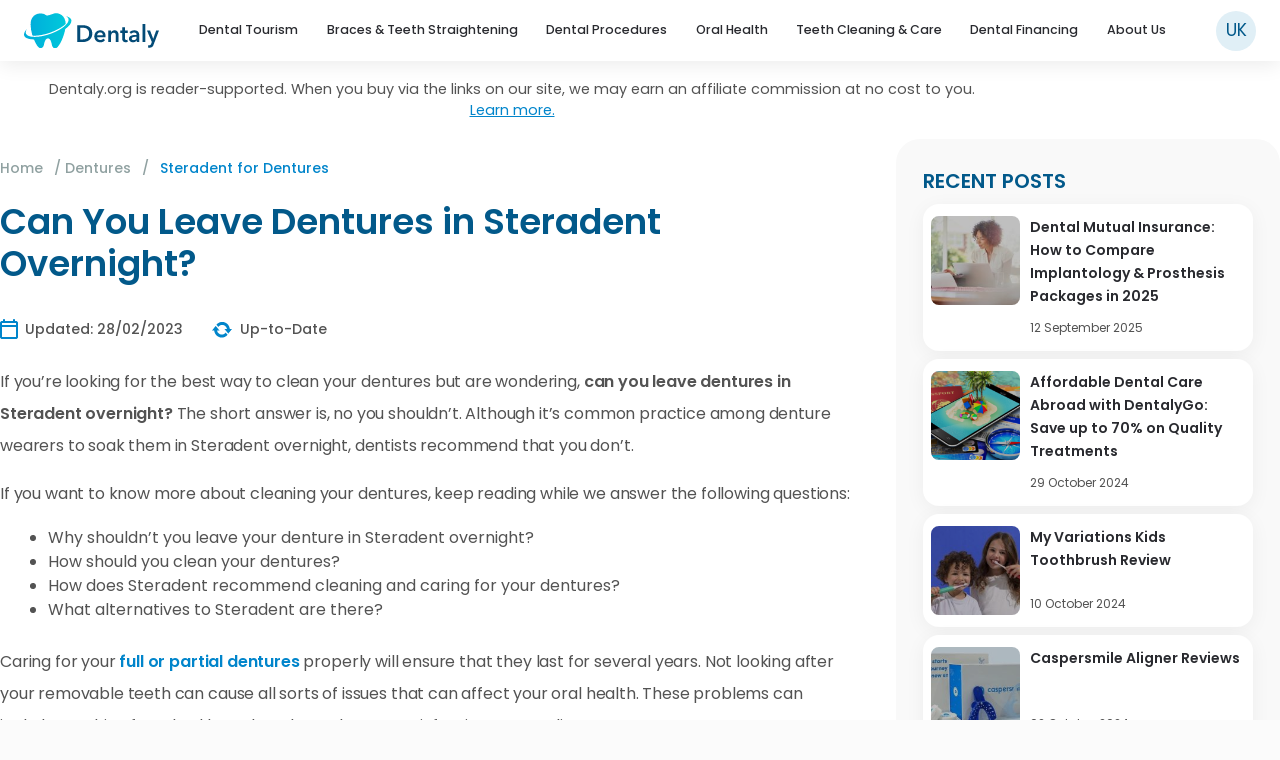

--- FILE ---
content_type: text/html; charset=UTF-8
request_url: https://www.dentaly.org/en/dentures-false-teeth/dentures-in-steradent/
body_size: 33519
content:
<!DOCTYPE html>
<html lang="en-GB" id="html">

<head>
	<meta charset="UTF-8">
	<meta http-equiv="X-UA-Compatible" content="IE=edge" />
  	<link rel="profile" href="https://gmpg.org/xfn/11">
	    <meta name="robots" content="index, follow">
    
	<!-- favicon.png -->
	<link rel="apple-touch-icon" sizes="180x180" href="https://www.dentaly.org/en/wp-content/themes/generatepress-child/content/favicons/apple-touch-icon.png">
	<link rel="icon" type="image/png" sizes="32x32" href="https://www.dentaly.org/en/wp-content/themes/generatepress-child/content/favicons/favicon-32x32.png">
	<link rel="icon" type="image/png" sizes="16x16" href="https://www.dentaly.org/en/wp-content/themes/generatepress-child/content/favicons/favicon-16x16.png">
	<!-- favicon.ico -->
	<link rel="icon" href="https://www.dentaly.org/en/favicon.ico" type="image/x-icon" nitro-exclude>
	<link rel="shortcut icon" href="https://www.dentaly.org/en/favicon.ico" type="image/x-icon" nitro-exclude />
	<!-- favicon.ico -->
	<link rel="manifest" href="https://www.dentaly.org/en/wp-content/themes/generatepress-child/content/favicons/site.webmanifest">
	<link rel="mask-icon" href="https://www.dentaly.org/en/wp-content/themes/generatepress-child/content/favicons/safari-pinned-tab.svg" color="#5bbad5">
	
	
	
		<!-- verification purposes on an affiliate platform -->
		<meta name="ir-site-verification-token" value="52640385" />
		<!-- // -->

		<!-- Bing webmaster tools start-->
		<meta name="msvalidate.01" content="E777E0FAD683B745D3F4E45E6C490C40" />
		<!-- Bing webmaster tools end-->

		<!-- Google Tag Manager -->
		<script>
			(function(w, d, s, l, i) {
				w[l] = w[l] || [];
				w[l].push({
					'gtm.start': new Date().getTime(),
					event: 'gtm.js'
				});
				var f = d.getElementsByTagName(s)[0],
					j = d.createElement(s),
					dl = l != 'dataLayer' ? '&l=' + l : '';
				j.async = true;
				j.src =
					'https://www.googletagmanager.com/gtm.js?id=' + i + dl;
				f.parentNode.insertBefore(j, f);
			})(window, document, 'script', 'dataLayer', 'GTM-NPHQ5H7');
		</script>
		<!-- End Google Tag Manager -->

		<meta name="facebook-domain-verification" content="n4w162511wb72lsipem5ssbfvbfpg5" />
		
		<!-- Google tag (gtag.js) Google Analytics 4 -->
		<script async src="https://www.googletagmanager.com/gtag/js?id=G-8JSZTSFD27"></script>
		<script>
			window.dataLayer = window.dataLayer || [];

			function gtag() {
				dataLayer.push(arguments);
			}
			gtag('js', new Date());

			gtag('config', 'G-8JSZTSFD27');
		</script>

	

		
			
		<style>img:is([sizes="auto" i], [sizes^="auto," i]) { contain-intrinsic-size: 3000px 1500px }</style>
	
		<!-- Meta Tag Manager -->
		<meta name="lang" content="EN" />
		<!-- / Meta Tag Manager -->

	<!-- This site is optimized with the Yoast SEO plugin v26.3 - https://yoast.com/wordpress/plugins/seo/ -->
	<title>Dentures in Steradent Overnight: The Dos and Don&#039;ts of Denture Care</title>
	<meta name="description" content="If you have every wondered if you can leave your dentures in Steradent overnight? This article will discuss denture cleaning products and how to use them." />
	<meta property="og:locale" content="en_GB" />
	<meta property="og:type" content="article" />
	<meta property="og:title" content="Dentures in Steradent Overnight: The Dos and Don&#039;ts of Denture Care" />
	<meta property="og:description" content="If you have every wondered if you can leave your dentures in Steradent overnight? This article will discuss denture cleaning products and how to use them." />
	<meta property="og:url" content="https://www.dentaly.org/en/dentures-false-teeth/dentures-in-steradent/" />
	<meta property="og:site_name" content="Dentaly.org" />
	<meta property="article:publisher" content="https://www.facebook.com/dentaly.org/" />
	<meta property="article:modified_time" content="2023-02-28T08:04:32+00:00" />
	<meta property="og:image" content="https://www.dentaly.org/en/wp-content/uploads/sites/3/2021/05/dentures-steradent.png" />
	<meta property="og:image:width" content="790" />
	<meta property="og:image:height" content="415" />
	<meta property="og:image:type" content="image/png" />
	<meta name="twitter:card" content="summary_large_image" />
	<meta name="twitter:site" content="@dentaly_site" />
	<meta name="twitter:label1" content="Estimated reading time" />
	<meta name="twitter:data1" content="5 minutes" />
	<script type="application/ld+json" class="yoast-schema-graph">{"@context":"https://schema.org","@graph":[{"@type":"ImageObject","inLanguage":"en-GB","@id":"https://www.dentaly.org/en/dentures-false-teeth/dentures-in-steradent/#primaryimage","url":"https://www.dentaly.org/en/wp-content/uploads/sites/3/2021/05/dentures-steradent.png","contentUrl":"https://www.dentaly.org/en/wp-content/uploads/sites/3/2021/05/dentures-steradent.png","width":790,"height":415},{"@type":"BreadcrumbList","@id":"https://www.dentaly.org/en/dentures-false-teeth/dentures-in-steradent/#breadcrumb","itemListElement":[{"@type":"ListItem","position":1,"name":"Home","item":"https://www.dentaly.org/en/"},{"@type":"ListItem","position":2,"name":"Dentures","item":"https://www.dentaly.org/en/dentures-false-teeth/"},{"@type":"ListItem","position":3,"name":"Steradent for Dentures"}]},{"@type":"WebSite","@id":"https://www.dentaly.org/en/#website","url":"https://www.dentaly.org/en/","name":"Dentaly.org","description":"Your Oral Healthcare Portal","publisher":{"@id":"https://www.dentaly.org/en/#organization"},"potentialAction":[{"@type":"SearchAction","target":{"@type":"EntryPoint","urlTemplate":"https://www.dentaly.org/en/?s={search_term_string}"},"query-input":{"@type":"PropertyValueSpecification","valueRequired":true,"valueName":"search_term_string"}}],"inLanguage":"en-GB"},{"@type":"Organization","@id":"https://www.dentaly.org/en/#organization","name":"Dentaly.org","url":"https://www.dentaly.org/en/","logo":{"@type":"ImageObject","inLanguage":"en-GB","@id":"https://www.dentaly.org/en/#/schema/logo/image/","url":"https://www.dentaly.org/en/wp-content/uploads/sites/3/2015/11/Screenshot-2015-11-11-16.29.232.png","contentUrl":"https://www.dentaly.org/en/wp-content/uploads/sites/3/2015/11/Screenshot-2015-11-11-16.29.232.png","width":478,"height":178,"caption":"Dentaly.org"},"image":{"@id":"https://www.dentaly.org/en/#/schema/logo/image/"},"sameAs":["https://www.facebook.com/dentaly.org/","https://x.com/dentaly_site"]}]}</script>
	<!-- / Yoast SEO plugin. -->


<link rel='dns-prefetch' href='//scripts.mediavine.com' />
<link rel='stylesheet' id='generatepress-css' href='https://www.dentaly.org/wp-content/themes/generatepress/style.css' type='text/css' media='all' />
<link rel='stylesheet' id='generatepress-unsematic-gid-css' href='https://www.dentaly.org/wp-content/themes/generatepress/css/unsemantic-grid.css' type='text/css' media='all' />
<link rel='stylesheet' id='generatepress-mobile-css' href='https://www.dentaly.org/wp-content/themes/generatepress/css/mobile.css' type='text/css' media='all' />
<link rel='stylesheet' id='generatepress-child-css' href='https://www.dentaly.org/wp-content/themes/generatepress-child/page.min.css' type='text/css' media='all' />
<link rel='stylesheet' id='wp-block-library-css' href='https://www.dentaly.org/wp-includes/css/dist/block-library/style.min.css' type='text/css' media='all' />
<style id='wp-block-library-theme-inline-css' type='text/css'>
.wp-block-audio :where(figcaption){color:#555;font-size:13px;text-align:center}.is-dark-theme .wp-block-audio :where(figcaption){color:#ffffffa6}.wp-block-audio{margin:0 0 1em}.wp-block-code{border:1px solid #ccc;border-radius:4px;font-family:Menlo,Consolas,monaco,monospace;padding:.8em 1em}.wp-block-embed :where(figcaption){color:#555;font-size:13px;text-align:center}.is-dark-theme .wp-block-embed :where(figcaption){color:#ffffffa6}.wp-block-embed{margin:0 0 1em}.blocks-gallery-caption{color:#555;font-size:13px;text-align:center}.is-dark-theme .blocks-gallery-caption{color:#ffffffa6}:root :where(.wp-block-image figcaption){color:#555;font-size:13px;text-align:center}.is-dark-theme :root :where(.wp-block-image figcaption){color:#ffffffa6}.wp-block-image{margin:0 0 1em}.wp-block-pullquote{border-bottom:4px solid;border-top:4px solid;color:currentColor;margin-bottom:1.75em}.wp-block-pullquote cite,.wp-block-pullquote footer,.wp-block-pullquote__citation{color:currentColor;font-size:.8125em;font-style:normal;text-transform:uppercase}.wp-block-quote{border-left:.25em solid;margin:0 0 1.75em;padding-left:1em}.wp-block-quote cite,.wp-block-quote footer{color:currentColor;font-size:.8125em;font-style:normal;position:relative}.wp-block-quote:where(.has-text-align-right){border-left:none;border-right:.25em solid;padding-left:0;padding-right:1em}.wp-block-quote:where(.has-text-align-center){border:none;padding-left:0}.wp-block-quote.is-large,.wp-block-quote.is-style-large,.wp-block-quote:where(.is-style-plain){border:none}.wp-block-search .wp-block-search__label{font-weight:700}.wp-block-search__button{border:1px solid #ccc;padding:.375em .625em}:where(.wp-block-group.has-background){padding:1.25em 2.375em}.wp-block-separator.has-css-opacity{opacity:.4}.wp-block-separator{border:none;border-bottom:2px solid;margin-left:auto;margin-right:auto}.wp-block-separator.has-alpha-channel-opacity{opacity:1}.wp-block-separator:not(.is-style-wide):not(.is-style-dots){width:100px}.wp-block-separator.has-background:not(.is-style-dots){border-bottom:none;height:1px}.wp-block-separator.has-background:not(.is-style-wide):not(.is-style-dots){height:2px}.wp-block-table{margin:0 0 1em}.wp-block-table td,.wp-block-table th{word-break:normal}.wp-block-table :where(figcaption){color:#555;font-size:13px;text-align:center}.is-dark-theme .wp-block-table :where(figcaption){color:#ffffffa6}.wp-block-video :where(figcaption){color:#555;font-size:13px;text-align:center}.is-dark-theme .wp-block-video :where(figcaption){color:#ffffffa6}.wp-block-video{margin:0 0 1em}:root :where(.wp-block-template-part.has-background){margin-bottom:0;margin-top:0;padding:1.25em 2.375em}
</style>
<style id='co-authors-plus-coauthors-style-inline-css' type='text/css'>
.wp-block-co-authors-plus-coauthors.is-layout-flow [class*=wp-block-co-authors-plus]{display:inline}

</style>
<style id='co-authors-plus-avatar-style-inline-css' type='text/css'>
.wp-block-co-authors-plus-avatar :where(img){height:auto;max-width:100%;vertical-align:bottom}.wp-block-co-authors-plus-coauthors.is-layout-flow .wp-block-co-authors-plus-avatar :where(img){vertical-align:middle}.wp-block-co-authors-plus-avatar:is(.alignleft,.alignright){display:table}.wp-block-co-authors-plus-avatar.aligncenter{display:table;margin-inline:auto}

</style>
<style id='co-authors-plus-image-style-inline-css' type='text/css'>
.wp-block-co-authors-plus-image{margin-bottom:0}.wp-block-co-authors-plus-image :where(img){height:auto;max-width:100%;vertical-align:bottom}.wp-block-co-authors-plus-coauthors.is-layout-flow .wp-block-co-authors-plus-image :where(img){vertical-align:middle}.wp-block-co-authors-plus-image:is(.alignfull,.alignwide) :where(img){width:100%}.wp-block-co-authors-plus-image:is(.alignleft,.alignright){display:table}.wp-block-co-authors-plus-image.aligncenter{display:table;margin-inline:auto}

</style>
<style id='classic-theme-styles-inline-css' type='text/css'>
/*! This file is auto-generated */
.wp-block-button__link{color:#fff;background-color:#32373c;border-radius:9999px;box-shadow:none;text-decoration:none;padding:calc(.667em + 2px) calc(1.333em + 2px);font-size:1.125em}.wp-block-file__button{background:#32373c;color:#fff;text-decoration:none}
</style>
<style id='global-styles-inline-css' type='text/css'>
:root{--wp--preset--aspect-ratio--square: 1;--wp--preset--aspect-ratio--4-3: 4/3;--wp--preset--aspect-ratio--3-4: 3/4;--wp--preset--aspect-ratio--3-2: 3/2;--wp--preset--aspect-ratio--2-3: 2/3;--wp--preset--aspect-ratio--16-9: 16/9;--wp--preset--aspect-ratio--9-16: 9/16;--wp--preset--color--black: #000000;--wp--preset--color--cyan-bluish-gray: #abb8c3;--wp--preset--color--white: #ffffff;--wp--preset--color--pale-pink: #f78da7;--wp--preset--color--vivid-red: #cf2e2e;--wp--preset--color--luminous-vivid-orange: #ff6900;--wp--preset--color--luminous-vivid-amber: #fcb900;--wp--preset--color--light-green-cyan: #7bdcb5;--wp--preset--color--vivid-green-cyan: #00d084;--wp--preset--color--pale-cyan-blue: #8ed1fc;--wp--preset--color--vivid-cyan-blue: #0693e3;--wp--preset--color--vivid-purple: #9b51e0;--wp--preset--gradient--vivid-cyan-blue-to-vivid-purple: linear-gradient(135deg,rgba(6,147,227,1) 0%,rgb(155,81,224) 100%);--wp--preset--gradient--light-green-cyan-to-vivid-green-cyan: linear-gradient(135deg,rgb(122,220,180) 0%,rgb(0,208,130) 100%);--wp--preset--gradient--luminous-vivid-amber-to-luminous-vivid-orange: linear-gradient(135deg,rgba(252,185,0,1) 0%,rgba(255,105,0,1) 100%);--wp--preset--gradient--luminous-vivid-orange-to-vivid-red: linear-gradient(135deg,rgba(255,105,0,1) 0%,rgb(207,46,46) 100%);--wp--preset--gradient--very-light-gray-to-cyan-bluish-gray: linear-gradient(135deg,rgb(238,238,238) 0%,rgb(169,184,195) 100%);--wp--preset--gradient--cool-to-warm-spectrum: linear-gradient(135deg,rgb(74,234,220) 0%,rgb(151,120,209) 20%,rgb(207,42,186) 40%,rgb(238,44,130) 60%,rgb(251,105,98) 80%,rgb(254,248,76) 100%);--wp--preset--gradient--blush-light-purple: linear-gradient(135deg,rgb(255,206,236) 0%,rgb(152,150,240) 100%);--wp--preset--gradient--blush-bordeaux: linear-gradient(135deg,rgb(254,205,165) 0%,rgb(254,45,45) 50%,rgb(107,0,62) 100%);--wp--preset--gradient--luminous-dusk: linear-gradient(135deg,rgb(255,203,112) 0%,rgb(199,81,192) 50%,rgb(65,88,208) 100%);--wp--preset--gradient--pale-ocean: linear-gradient(135deg,rgb(255,245,203) 0%,rgb(182,227,212) 50%,rgb(51,167,181) 100%);--wp--preset--gradient--electric-grass: linear-gradient(135deg,rgb(202,248,128) 0%,rgb(113,206,126) 100%);--wp--preset--gradient--midnight: linear-gradient(135deg,rgb(2,3,129) 0%,rgb(40,116,252) 100%);--wp--preset--font-size--small: 13px;--wp--preset--font-size--medium: 20px;--wp--preset--font-size--large: 36px;--wp--preset--font-size--x-large: 42px;--wp--preset--spacing--20: 0.44rem;--wp--preset--spacing--30: 0.67rem;--wp--preset--spacing--40: 1rem;--wp--preset--spacing--50: 1.5rem;--wp--preset--spacing--60: 2.25rem;--wp--preset--spacing--70: 3.38rem;--wp--preset--spacing--80: 5.06rem;--wp--preset--shadow--natural: 6px 6px 9px rgba(0, 0, 0, 0.2);--wp--preset--shadow--deep: 12px 12px 50px rgba(0, 0, 0, 0.4);--wp--preset--shadow--sharp: 6px 6px 0px rgba(0, 0, 0, 0.2);--wp--preset--shadow--outlined: 6px 6px 0px -3px rgba(255, 255, 255, 1), 6px 6px rgba(0, 0, 0, 1);--wp--preset--shadow--crisp: 6px 6px 0px rgba(0, 0, 0, 1);}:where(.is-layout-flex){gap: 0.5em;}:where(.is-layout-grid){gap: 0.5em;}body .is-layout-flex{display: flex;}.is-layout-flex{flex-wrap: wrap;align-items: center;}.is-layout-flex > :is(*, div){margin: 0;}body .is-layout-grid{display: grid;}.is-layout-grid > :is(*, div){margin: 0;}:where(.wp-block-columns.is-layout-flex){gap: 2em;}:where(.wp-block-columns.is-layout-grid){gap: 2em;}:where(.wp-block-post-template.is-layout-flex){gap: 1.25em;}:where(.wp-block-post-template.is-layout-grid){gap: 1.25em;}.has-black-color{color: var(--wp--preset--color--black) !important;}.has-cyan-bluish-gray-color{color: var(--wp--preset--color--cyan-bluish-gray) !important;}.has-white-color{color: var(--wp--preset--color--white) !important;}.has-pale-pink-color{color: var(--wp--preset--color--pale-pink) !important;}.has-vivid-red-color{color: var(--wp--preset--color--vivid-red) !important;}.has-luminous-vivid-orange-color{color: var(--wp--preset--color--luminous-vivid-orange) !important;}.has-luminous-vivid-amber-color{color: var(--wp--preset--color--luminous-vivid-amber) !important;}.has-light-green-cyan-color{color: var(--wp--preset--color--light-green-cyan) !important;}.has-vivid-green-cyan-color{color: var(--wp--preset--color--vivid-green-cyan) !important;}.has-pale-cyan-blue-color{color: var(--wp--preset--color--pale-cyan-blue) !important;}.has-vivid-cyan-blue-color{color: var(--wp--preset--color--vivid-cyan-blue) !important;}.has-vivid-purple-color{color: var(--wp--preset--color--vivid-purple) !important;}.has-black-background-color{background-color: var(--wp--preset--color--black) !important;}.has-cyan-bluish-gray-background-color{background-color: var(--wp--preset--color--cyan-bluish-gray) !important;}.has-white-background-color{background-color: var(--wp--preset--color--white) !important;}.has-pale-pink-background-color{background-color: var(--wp--preset--color--pale-pink) !important;}.has-vivid-red-background-color{background-color: var(--wp--preset--color--vivid-red) !important;}.has-luminous-vivid-orange-background-color{background-color: var(--wp--preset--color--luminous-vivid-orange) !important;}.has-luminous-vivid-amber-background-color{background-color: var(--wp--preset--color--luminous-vivid-amber) !important;}.has-light-green-cyan-background-color{background-color: var(--wp--preset--color--light-green-cyan) !important;}.has-vivid-green-cyan-background-color{background-color: var(--wp--preset--color--vivid-green-cyan) !important;}.has-pale-cyan-blue-background-color{background-color: var(--wp--preset--color--pale-cyan-blue) !important;}.has-vivid-cyan-blue-background-color{background-color: var(--wp--preset--color--vivid-cyan-blue) !important;}.has-vivid-purple-background-color{background-color: var(--wp--preset--color--vivid-purple) !important;}.has-black-border-color{border-color: var(--wp--preset--color--black) !important;}.has-cyan-bluish-gray-border-color{border-color: var(--wp--preset--color--cyan-bluish-gray) !important;}.has-white-border-color{border-color: var(--wp--preset--color--white) !important;}.has-pale-pink-border-color{border-color: var(--wp--preset--color--pale-pink) !important;}.has-vivid-red-border-color{border-color: var(--wp--preset--color--vivid-red) !important;}.has-luminous-vivid-orange-border-color{border-color: var(--wp--preset--color--luminous-vivid-orange) !important;}.has-luminous-vivid-amber-border-color{border-color: var(--wp--preset--color--luminous-vivid-amber) !important;}.has-light-green-cyan-border-color{border-color: var(--wp--preset--color--light-green-cyan) !important;}.has-vivid-green-cyan-border-color{border-color: var(--wp--preset--color--vivid-green-cyan) !important;}.has-pale-cyan-blue-border-color{border-color: var(--wp--preset--color--pale-cyan-blue) !important;}.has-vivid-cyan-blue-border-color{border-color: var(--wp--preset--color--vivid-cyan-blue) !important;}.has-vivid-purple-border-color{border-color: var(--wp--preset--color--vivid-purple) !important;}.has-vivid-cyan-blue-to-vivid-purple-gradient-background{background: var(--wp--preset--gradient--vivid-cyan-blue-to-vivid-purple) !important;}.has-light-green-cyan-to-vivid-green-cyan-gradient-background{background: var(--wp--preset--gradient--light-green-cyan-to-vivid-green-cyan) !important;}.has-luminous-vivid-amber-to-luminous-vivid-orange-gradient-background{background: var(--wp--preset--gradient--luminous-vivid-amber-to-luminous-vivid-orange) !important;}.has-luminous-vivid-orange-to-vivid-red-gradient-background{background: var(--wp--preset--gradient--luminous-vivid-orange-to-vivid-red) !important;}.has-very-light-gray-to-cyan-bluish-gray-gradient-background{background: var(--wp--preset--gradient--very-light-gray-to-cyan-bluish-gray) !important;}.has-cool-to-warm-spectrum-gradient-background{background: var(--wp--preset--gradient--cool-to-warm-spectrum) !important;}.has-blush-light-purple-gradient-background{background: var(--wp--preset--gradient--blush-light-purple) !important;}.has-blush-bordeaux-gradient-background{background: var(--wp--preset--gradient--blush-bordeaux) !important;}.has-luminous-dusk-gradient-background{background: var(--wp--preset--gradient--luminous-dusk) !important;}.has-pale-ocean-gradient-background{background: var(--wp--preset--gradient--pale-ocean) !important;}.has-electric-grass-gradient-background{background: var(--wp--preset--gradient--electric-grass) !important;}.has-midnight-gradient-background{background: var(--wp--preset--gradient--midnight) !important;}.has-small-font-size{font-size: var(--wp--preset--font-size--small) !important;}.has-medium-font-size{font-size: var(--wp--preset--font-size--medium) !important;}.has-large-font-size{font-size: var(--wp--preset--font-size--large) !important;}.has-x-large-font-size{font-size: var(--wp--preset--font-size--x-large) !important;}
:where(.wp-block-post-template.is-layout-flex){gap: 1.25em;}:where(.wp-block-post-template.is-layout-grid){gap: 1.25em;}
:where(.wp-block-columns.is-layout-flex){gap: 2em;}:where(.wp-block-columns.is-layout-grid){gap: 2em;}
:root :where(.wp-block-pullquote){font-size: 1.5em;line-height: 1.6;}
</style>
<link rel='stylesheet' id='cookie-notice-front-css' href='https://www.dentaly.org/wp-content/plugins/cookie-notice/css/front.min.css' type='text/css' media='all' />
<style id='dominant-color-styles-inline-css' type='text/css'>
img[data-dominant-color]:not(.has-transparency) { background-color: var(--dominant-color); }
</style>
<link rel='stylesheet' id='kk-star-ratings-css' href='https://www.dentaly.org/wp-content/plugins/kk-star-ratings/src/core/public/css/kk-star-ratings.css' type='text/css' media='all' />
<link rel='stylesheet' id='toc-screen-css' href='https://www.dentaly.org/wp-content/plugins/table-of-contents-plus/screen.min.css' type='text/css' media='all' />
<link rel='stylesheet' id='popup-maker-site-css' href='https://www.dentaly.org/wp-content/plugins/popup-maker/assets/css/pum-site.min.css' type='text/css' media='all' />
<style id='popup-maker-site-inline-css' type='text/css'>
/* Popup Theme 4689: Light Box */
.pum-theme-4689, .pum-theme-lightbox { background-color: rgba( 0, 0, 0, 0.60 ) } 
.pum-theme-4689 .pum-container, .pum-theme-lightbox .pum-container { padding: 18px; border-radius: 3px; border: 8px solid #000000; box-shadow: 0px 0px 30px 0px rgba( 2, 2, 2, 1.00 ); background-color: rgba( 255, 255, 255, 1.00 ) } 
.pum-theme-4689 .pum-title, .pum-theme-lightbox .pum-title { color: #000000; text-align: left; text-shadow: 0px 0px 0px rgba( 2, 2, 2, 0.23 ); font-family: inherit; font-weight: 100; font-size: 32px; line-height: 36px } 
.pum-theme-4689 .pum-content, .pum-theme-lightbox .pum-content { color: #000000; font-family: inherit; font-weight: 100 } 
.pum-theme-4689 .pum-content + .pum-close, .pum-theme-lightbox .pum-content + .pum-close { position: absolute; height: 30px; width: 30px; left: auto; right: -14px; bottom: auto; top: -14px; padding: 0px; color: #ffffff; font-family: inherit; font-weight: 100; font-size: 24px; line-height: 26px; border: 2px solid #ffffff; border-radius: 30px; box-shadow: 0px 0px 15px 1px rgba( 2, 2, 2, 0.75 ); text-shadow: 0px 0px 0px rgba( 0, 0, 0, 0.23 ); background-color: rgba( 0, 0, 0, 1.00 ) } 

/* Popup Theme 16436: Content Only - For use with page builders or block editor */
.pum-theme-16436, .pum-theme-content-only { background-color: rgba( 0, 0, 0, 0.70 ) } 
.pum-theme-16436 .pum-container, .pum-theme-content-only .pum-container { padding: 0px; border-radius: 0px; border: 1px none #000000; box-shadow: 0px 0px 0px 0px rgba( 2, 2, 2, 0.00 ) } 
.pum-theme-16436 .pum-title, .pum-theme-content-only .pum-title { color: #000000; text-align: left; text-shadow: 0px 0px 0px rgba( 2, 2, 2, 0.23 ); font-family: inherit; font-weight: 400; font-size: 32px; line-height: 36px } 
.pum-theme-16436 .pum-content, .pum-theme-content-only .pum-content { color: #8c8c8c; font-family: inherit; font-weight: 400 } 
.pum-theme-16436 .pum-content + .pum-close, .pum-theme-content-only .pum-content + .pum-close { position: absolute; height: 18px; width: 18px; left: auto; right: 7px; bottom: auto; top: 7px; padding: 0px; color: #000000; font-family: inherit; font-weight: 700; font-size: 20px; line-height: 20px; border: 1px none #ffffff; border-radius: 15px; box-shadow: 0px 0px 0px 0px rgba( 2, 2, 2, 0.00 ); text-shadow: 0px 0px 0px rgba( 0, 0, 0, 0.00 ); background-color: rgba( 255, 255, 255, 0.00 ) } 

/* Popup Theme 15259: Floating Bar - Soft Blue */
.pum-theme-15259, .pum-theme-floating-bar { background-color: rgba( 255, 255, 255, 0.00 ) } 
.pum-theme-15259 .pum-container, .pum-theme-floating-bar .pum-container { padding: 8px; border-radius: 0px; border: 1px none #000000; box-shadow: 1px 1px 3px 0px rgba( 2, 2, 2, 0.23 ); background-color: rgba( 238, 246, 252, 1.00 ) } 
.pum-theme-15259 .pum-title, .pum-theme-floating-bar .pum-title { color: #505050; text-align: left; text-shadow: 0px 0px 0px rgba( 2, 2, 2, 0.23 ); font-family: inherit; font-weight: 400; font-size: 32px; line-height: 36px } 
.pum-theme-15259 .pum-content, .pum-theme-floating-bar .pum-content { color: #505050; font-family: inherit; font-weight: 400 } 
.pum-theme-15259 .pum-content + .pum-close, .pum-theme-floating-bar .pum-content + .pum-close { position: absolute; height: 18px; width: 18px; left: auto; right: 5px; bottom: auto; top: 50%; padding: 0px; color: #505050; font-family: Sans-Serif; font-weight: 700; font-size: 15px; line-height: 18px; border: 1px solid #505050; border-radius: 15px; box-shadow: 0px 0px 0px 0px rgba( 2, 2, 2, 0.00 ); text-shadow: 0px 0px 0px rgba( 0, 0, 0, 0.00 ); background-color: rgba( 255, 255, 255, 0.00 ); transform: translate(0, -50%) } 

/* Popup Theme 15260: Floating Bar - Soft Blue */
.pum-theme-15260, .pum-theme-floating-bar-2 { background-color: rgba( 255, 255, 255, 0.00 ) } 
.pum-theme-15260 .pum-container, .pum-theme-floating-bar-2 .pum-container { padding: 8px; border-radius: 0px; border: 1px none #000000; box-shadow: 1px 1px 3px 0px rgba( 2, 2, 2, 0.23 ); background-color: rgba( 238, 246, 252, 1.00 ) } 
.pum-theme-15260 .pum-title, .pum-theme-floating-bar-2 .pum-title { color: #505050; text-align: left; text-shadow: 0px 0px 0px rgba( 2, 2, 2, 0.23 ); font-family: inherit; font-weight: 400; font-size: 32px; line-height: 36px } 
.pum-theme-15260 .pum-content, .pum-theme-floating-bar-2 .pum-content { color: #505050; font-family: inherit; font-weight: 400 } 
.pum-theme-15260 .pum-content + .pum-close, .pum-theme-floating-bar-2 .pum-content + .pum-close { position: absolute; height: 18px; width: 18px; left: auto; right: 5px; bottom: auto; top: 50%; padding: 0px; color: #505050; font-family: Sans-Serif; font-weight: 700; font-size: 15px; line-height: 18px; border: 1px solid #505050; border-radius: 15px; box-shadow: 0px 0px 0px 0px rgba( 2, 2, 2, 0.00 ); text-shadow: 0px 0px 0px rgba( 0, 0, 0, 0.00 ); background-color: rgba( 255, 255, 255, 0.00 ); transform: translate(0, -50%) } 

/* Popup Theme 4694: Default Theme */
.pum-theme-4694, .pum-theme-default-theme { background-color: rgba( 255, 255, 255, 1.00 ) } 
.pum-theme-4694 .pum-container, .pum-theme-default-theme .pum-container { padding: 18px; border-radius: 0px; border: 1px none #000000; box-shadow: 1px 1px 3px 0px rgba( 2, 2, 2, 0.23 ); background-color: rgba( 249, 249, 249, 1.00 ) } 
.pum-theme-4694 .pum-title, .pum-theme-default-theme .pum-title { color: #000000; text-align: left; text-shadow: 0px 0px 0px rgba( 2, 2, 2, 0.23 ); font-family: inherit; font-weight: inherit; font-size: 32px; font-style: normal; line-height: 36px } 
.pum-theme-4694 .pum-content, .pum-theme-default-theme .pum-content { color: #8c8c8c; font-family: inherit; font-weight: inherit; font-style: normal } 
.pum-theme-4694 .pum-content + .pum-close, .pum-theme-default-theme .pum-content + .pum-close { position: absolute; height: auto; width: auto; left: auto; right: 0px; bottom: auto; top: 0px; padding: 8px; color: #ffffff; font-family: inherit; font-weight: inherit; font-size: 12px; font-style: normal; line-height: 14px; border: 1px none #ffffff; border-radius: 0px; box-shadow: 0px 0px 0px 0px rgba( 2, 2, 2, 0.23 ); text-shadow: 0px 0px 0px rgba( 0, 0, 0, 0.23 ); background-color: rgba( 0, 183, 205, 1.00 ) } 

/* Popup Theme 4695: Default Theme */
.pum-theme-4695, .pum-theme-default-theme { background-color: rgba( 255, 255, 255, 1.00 ) } 
.pum-theme-4695 .pum-container, .pum-theme-default-theme .pum-container { padding: 18px; border-radius: 0px; border: 1px none #000000; box-shadow: 1px 1px 3px 0px rgba( 2, 2, 2, 0.23 ); background-color: rgba( 249, 249, 249, 1.00 ) } 
.pum-theme-4695 .pum-title, .pum-theme-default-theme .pum-title { color: #000000; text-align: left; text-shadow: 0px 0px 0px rgba( 2, 2, 2, 0.23 ); font-family: inherit; font-weight: inherit; font-size: 32px; font-style: normal; line-height: 36px } 
.pum-theme-4695 .pum-content, .pum-theme-default-theme .pum-content { color: #8c8c8c; font-family: inherit; font-weight: inherit; font-style: normal } 
.pum-theme-4695 .pum-content + .pum-close, .pum-theme-default-theme .pum-content + .pum-close { position: absolute; height: auto; width: auto; left: auto; right: 0px; bottom: auto; top: 0px; padding: 8px; color: #ffffff; font-family: inherit; font-weight: inherit; font-size: 12px; font-style: normal; line-height: 14px; border: 1px none #ffffff; border-radius: 0px; box-shadow: 0px 0px 0px 0px rgba( 2, 2, 2, 0.23 ); text-shadow: 0px 0px 0px rgba( 0, 0, 0, 0.23 ); background-color: rgba( 0, 183, 205, 1.00 ) } 

/* Popup Theme 4690: Enterprise Blue */
.pum-theme-4690, .pum-theme-enterprise-blue { background-color: rgba( 0, 0, 0, 0.70 ) } 
.pum-theme-4690 .pum-container, .pum-theme-enterprise-blue .pum-container { padding: 28px; border-radius: 5px; border: 1px none #000000; box-shadow: 0px 10px 25px 4px rgba( 2, 2, 2, 0.50 ); background-color: rgba( 255, 255, 255, 1.00 ) } 
.pum-theme-4690 .pum-title, .pum-theme-enterprise-blue .pum-title { color: #315b7c; text-align: left; text-shadow: 0px 0px 0px rgba( 2, 2, 2, 0.23 ); font-family: inherit; font-size: 34px; line-height: 36px } 
.pum-theme-4690 .pum-content, .pum-theme-enterprise-blue .pum-content { color: #2d2d2d; font-family: inherit } 
.pum-theme-4690 .pum-content + .pum-close, .pum-theme-enterprise-blue .pum-content + .pum-close { position: absolute; height: 28px; width: 28px; left: auto; right: 8px; bottom: auto; top: 8px; padding: 4px; color: #ffffff; font-family: inherit; font-size: 20px; line-height: 20px; border: 1px none #ffffff; border-radius: 42px; box-shadow: 0px 0px 0px 0px rgba( 2, 2, 2, 0.23 ); text-shadow: 0px 0px 0px rgba( 0, 0, 0, 0.23 ); background-color: rgba( 49, 91, 124, 1.00 ) } 

/* Popup Theme 4691: Hello Box */
.pum-theme-4691, .pum-theme-hello-box { background-color: rgba( 0, 0, 0, 0.75 ) } 
.pum-theme-4691 .pum-container, .pum-theme-hello-box .pum-container { padding: 30px; border-radius: 80px; border: 14px solid #81d742; box-shadow: 0px 0px 0px 0px rgba( 2, 2, 2, 0.00 ); background-color: rgba( 255, 255, 255, 1.00 ) } 
.pum-theme-4691 .pum-title, .pum-theme-hello-box .pum-title { color: #2d2d2d; text-align: left; text-shadow: 0px 0px 0px rgba( 2, 2, 2, 0.23 ); font-family: Montserrat; font-size: 32px; line-height: 36px } 
.pum-theme-4691 .pum-content, .pum-theme-hello-box .pum-content { color: #2d2d2d; font-family: inherit } 
.pum-theme-4691 .pum-content + .pum-close, .pum-theme-hello-box .pum-content + .pum-close { position: absolute; height: auto; width: auto; left: auto; right: -30px; bottom: auto; top: -30px; padding: 0px; color: #2d2d2d; font-family: inherit; font-size: 32px; line-height: 28px; border: 1px none #ffffff; border-radius: 28px; box-shadow: 0px 0px 0px 0px rgba( 2, 2, 2, 0.23 ); text-shadow: 0px 0px 0px rgba( 0, 0, 0, 0.23 ); background-color: rgba( 255, 255, 255, 1.00 ) } 

/* Popup Theme 4692: Cutting Edge */
.pum-theme-4692, .pum-theme-cutting-edge { background-color: rgba( 0, 0, 0, 0.50 ) } 
.pum-theme-4692 .pum-container, .pum-theme-cutting-edge .pum-container { padding: 18px; border-radius: 0px; border: 1px none #000000; box-shadow: 0px 10px 25px 0px rgba( 2, 2, 2, 0.50 ); background-color: rgba( 30, 115, 190, 1.00 ) } 
.pum-theme-4692 .pum-title, .pum-theme-cutting-edge .pum-title { color: #ffffff; text-align: left; text-shadow: 0px 0px 0px rgba( 2, 2, 2, 0.23 ); font-family: Sans-Serif; font-size: 26px; line-height: 28px } 
.pum-theme-4692 .pum-content, .pum-theme-cutting-edge .pum-content { color: #ffffff; font-family: inherit } 
.pum-theme-4692 .pum-content + .pum-close, .pum-theme-cutting-edge .pum-content + .pum-close { position: absolute; height: 24px; width: 24px; left: auto; right: 0px; bottom: auto; top: 0px; padding: 0px; color: #1e73be; font-family: inherit; font-size: 32px; line-height: 24px; border: 1px none #ffffff; border-radius: 0px; box-shadow: -1px 1px 1px 0px rgba( 2, 2, 2, 0.10 ); text-shadow: -1px 1px 1px rgba( 0, 0, 0, 0.10 ); background-color: rgba( 238, 238, 34, 1.00 ) } 

/* Popup Theme 4693: Framed Border */
.pum-theme-4693, .pum-theme-framed-border { background-color: rgba( 255, 255, 255, 0.50 ) } 
.pum-theme-4693 .pum-container, .pum-theme-framed-border .pum-container { padding: 18px; border-radius: 0px; border: 20px outset #dd3333; box-shadow: 1px 1px 3px 0px rgba( 2, 2, 2, 0.97 ) inset; background-color: rgba( 255, 251, 239, 1.00 ) } 
.pum-theme-4693 .pum-title, .pum-theme-framed-border .pum-title { color: #000000; text-align: left; text-shadow: 0px 0px 0px rgba( 2, 2, 2, 0.23 ); font-family: inherit; font-size: 32px; line-height: 36px } 
.pum-theme-4693 .pum-content, .pum-theme-framed-border .pum-content { color: #2d2d2d; font-family: inherit } 
.pum-theme-4693 .pum-content + .pum-close, .pum-theme-framed-border .pum-content + .pum-close { position: absolute; height: 20px; width: 20px; left: auto; right: -20px; bottom: auto; top: -20px; padding: 0px; color: #ffffff; font-family: Acme; font-size: 20px; line-height: 20px; border: 1px none #ffffff; border-radius: 0px; box-shadow: 0px 0px 0px 0px rgba( 2, 2, 2, 0.23 ); text-shadow: 0px 0px 0px rgba( 0, 0, 0, 0.23 ); background-color: rgba( 0, 0, 0, 0.55 ) } 

#pum-61234 {z-index: 1999999999}
#pum-58412 {z-index: 1999999999}
#pum-45995 {z-index: 1999999999}
#pum-16740 {z-index: 1999999999}

</style>
<link rel='stylesheet' id='call_dentist_widget-shortcode-css' href='https://www.dentaly.org/wp-content/plugins/dentaly-core/css/shortcodes/call-widget.css' type='text/css' media='all' />
<script type="text/javascript" src="https://www.dentaly.org/wp-includes/js/jquery/jquery.min.js" id="jquery-core-js"></script>
<script type="text/javascript" src="https://www.dentaly.org/wp-includes/js/jquery/jquery-migrate.min.js" id="jquery-migrate-js"></script>
<script src="https://scripts.mediavine.com/tags/dentaly.js?ver=6.7.4" defer="defer" type="text/javascript"></script>
<script src="https://www.dentaly.org/wp-content/themes/generatepress-child/js/inc/shortcodes/intlTelInput.js" defer="defer" type="text/javascript"></script>
<script src="https://www.dentaly.org/wp-content/themes/generatepress-child/js/utils.js" defer="defer" type="text/javascript"></script>
<link rel="https://api.w.org/" href="https://www.dentaly.org/en/wp-json/" /><link rel="alternate" title="JSON" type="application/json" href="https://www.dentaly.org/en/wp-json/wp/v2/pages/22377" /><link rel="EditURI" type="application/rsd+xml" title="RSD" href="https://www.dentaly.org/en/xmlrpc.php?rsd" />
<meta name="generator" content="WordPress 6.7.4" />
<link rel='shortlink' href='https://www.dentaly.org/en/?p=22377' />
<link rel="alternate" title="oEmbed (JSON)" type="application/json+oembed" href="https://www.dentaly.org/en/wp-json/oembed/1.0/embed?url=https%3A%2F%2Fwww.dentaly.org%2Fen%2Fdentures-false-teeth%2Fdentures-in-steradent%2F" />
<link rel="alternate" title="oEmbed (XML)" type="text/xml+oembed" href="https://www.dentaly.org/en/wp-json/oembed/1.0/embed?url=https%3A%2F%2Fwww.dentaly.org%2Fen%2Fdentures-false-teeth%2Fdentures-in-steradent%2F&#038;format=xml" />
<meta name="generator" content="dominant-color-images 1.2.0">
<script type="application/ld+json">{
    "@context": "https://schema.org/",
    "@type": "CreativeWorkSeries",
    "name": "Can You Leave Dentures in Steradent Overnight?",
    "aggregateRating": {
        "@type": "AggregateRating",
        "ratingValue": "2.9",
        "bestRating": "5",
        "ratingCount": "8"
    }
}</script><link rel="alternate" hreflang="en-GB" href="https://www.dentaly.org/en/dentures-false-teeth/dentures-in-steradent/"  />
<link rel="alternate"  hreflang="x-default" href="https://www.dentaly.org/en/dentures-false-teeth/dentures-in-steradent/"  />
<meta name="generator" content="performance-lab 4.0.0; plugins: dominant-color-images">
<meta name="referrer" content="unsafe-url"/><meta name="ahrefs-site-verification" content="1cf859f3d8ff6d24b0fda178c53d1143298c242555f1e2d09c18589a8c6bfe18">

<meta name="google-site-verification" content="1xYqVzusOVg5we8-J31KXEJFxUQycE8qon0lmDFyIkY" />
<script type="application/ld+json">{"@context":"https:\/\/schema.org","headline":"Can You Leave Dentures in Steradent Overnight?","image":"https:\/\/www.dentaly.org\/en\/wp-content\/uploads\/sites\/3\/2021\/05\/dentures-steradent-150x150.png","@type":"Article","author":[],"editor":[]}</script>
<link rel="canonical" href="https://www.dentaly.org/en/dentures-false-teeth/dentures-in-steradent/" /><meta name="viewport" content="width=device-width, initial-scale=1"><noscript><style>.lazyload[data-src]{display:none !important;}</style></noscript><style>.lazyload{background-image:none !important;}.lazyload:before{background-image:none !important;}</style><style type="text/css">.broken_link, a.broken_link {
	text-decoration: line-through;
}</style><!-- Vital Signs Tracker -->
<script>
  var _paq = window._paq = window._paq || [];
  /* tracker methods like "setCustomDimension" should be called before "trackPageView" */
  _paq.push(['trackPageView']);
  _paq.push(['enableLinkTracking']);
  (function() {
    var u="https://analytics.vitalsignstracker.com/";
    _paq.push(['setTrackerUrl', u+'js/tracker.php']);
    _paq.push(['setSiteId', '323']);
    var d=document, g=d.createElement('script'), s=d.getElementsByTagName('script')[0];
    g.async=true; g.src=u+'js/tracker.php'; s.parentNode.insertBefore(g,s);
  })();
</script>
<!-- End Vital Signs Tracker Code -->
<!-- Google tag (gtag.js) --> <script async src="https://www.googletagmanager.com/gtag/js?id=G-B6M74ME94L"></script> <script> window.dataLayer = window.dataLayer || []; function gtag(){dataLayer.push(arguments);} gtag('js', new Date()); gtag('config', 'G-B6M74ME94L'); </script>
<meta name="google-site-verification" content="tGL5Y9EgEEViWSlbyuIv_EY7DTmjHlmwBwGlRt9ZA3A" />
<link rel="icon" href="https://www.dentaly.org/en/wp-content/uploads/sites/3/2020/04/cropped-ms-icon-310x310-1-32x32.png" sizes="32x32" />
<link rel="icon" href="https://www.dentaly.org/en/wp-content/uploads/sites/3/2020/04/cropped-ms-icon-310x310-1-192x192.png" sizes="192x192" />
<link rel="apple-touch-icon" href="https://www.dentaly.org/en/wp-content/uploads/sites/3/2020/04/cropped-ms-icon-310x310-1-180x180.png" />
<meta name="msapplication-TileImage" content="https://www.dentaly.org/en/wp-content/uploads/sites/3/2020/04/cropped-ms-icon-310x310-1-270x270.png" />
		<style type="text/css" id="wp-custom-css">
			.header__control-search-btn {display:none;}
.wp-block-image figure {
	max-width: 300px;
}
.wp-block-image figcaption {
	display: inline !important;
}

.wp-block-image figcaption:before {
	content: '';
	display:table;
	width: 100%;
}
.wp-block-image.fullwidth figure {
	max-width: 100%;
}


/* */

#popmake-45995{
	padding: 0;
	max-width: 768px !important;
}

#popmake-45995 a br{
	display:none;
}

#popmake-45995 .popmake-content a img:last-of-type{
	display: none;
}
#popmake-45995 .popmake-close{
	right: -5px;
}
@media only screen and (max-width: 1024px) {
	html.pum-open.pum-open-overlay.pum-open-scrollable body>[aria-hidden] {
		padding-right: 0 !important;
	}
}

@media only screen and (max-width: 768px) {
	#popmake-45995 {
	width: 80% !important;
		left: 50% !important;
		transform: translate(-50%, -50%);
		top: 50% !important;
	}
	
	#popmake-45995 .pum-container, .pum-theme-lightbox .pum-container{
	border-width: 4px;
}
}

@media only screen and (max-width: 460px) {
  #popmake-45995 .popmake-content a img:last-of-type{
		display: block;
	}
	#popmake-45995 .popmake-content a img:first-of-type{
		display: none;
	}
}

#popmake-45995 .pum-container, .pum-theme-lightbox .pum-container{
	border-color: #fff;
}
@media only screen and (min-width: 1024px) { 
	.wptb-table-container{min-height: 250px;}
	.wptb-preview-table{width: 100% !important;min-width: 100% !important;
    display: table !important;    border: none !important;}
}
#item_menu_7 .mega-menu__body__link{
	margin-top:0px
}
@media(min-width:1150px)
{
	.mega-menu__item{
	padding: 24px 0px;
}
} 


.gform-theme--foundation{
	--gf-form-gap-y: 25px !important;
}
#gform_wrapper_1{
	max-width: 100%;
    padding: 30px 30px;
    background: #f9f9f9;
    border-radius: 25px;
}
#gform_wrapper_2{
	max-width: 100%;
    padding: 30px 30px;
    background: #f9f9f9;
    border-radius: 25px;
}

#gform_submit_button_1{
	    text-transform: uppercase;
    font-weight: 700;
    color: #fff;
    border: none;
    padding: 10px;
    background: #007bbd;
    cursor: pointer;
    background: #ff595d;
    margin-bottom: 15px;
}		</style>
		</head>


<body itemtype='https://schema.org/WebPage' itemscope='itemscope' class="right-sidebar nav-below-header fluid-header separate-containers active-footer-widgets-0 nav-aligned-center header-aligned-center dropdown-hover featured-image-active page-default">

	<!-- Google Tag Manager (noscript) -->
	<noscript>
		<iframe src="https://www.googletagmanager.com/ns.html?id=GTM-NPHQ5H7" height="0" width="0" style="display:none;visibility:hidden"></iframe>
	</noscript>
	<!-- End Google Tag Manager (noscript) -->

	            <div id="mediavine-settings"
                 data-blocklist-leaderboard="1"
                 data-blocklist-recipe="1"
                 data-blocklist-auto-insert-sticky="1"
                 data-blocklist-chicory="1"
                 data-blocklist-zergnet="1"
                                    data-blocklist-content-desktop="1" data-blocklist-content-mobile="1" data-blocklist-in-image="1"
                                                    data-blocklist-sidebar-atf="1" data-blocklist-sidebar-btf="1"
                                                    data-blocklist-adhesion-mobile="1" data-blocklist-adhesion-tablet="1" data-blocklist-adhesion-desktop="1"
                            ></div>
            
	<div class="header-container">
		<a class="screen-reader-text skip-link" href="#content" title="Skip to content">Skip to content</a>
	<header itemtype="https://schema.org/WPHeader" itemscope="itemscope" id="masthead">

		<div class="header">
			<div class="header__logo-wrapper">
				<a href="https://www.dentaly.org/en/" class="custom-logo-link" rel="home"><img width="561" height="144" src="https://www.dentaly.org/en/wp-content/uploads/sites/3/2024/09/dentaly-logo.svg" class="custom-logo" alt="Dentaly logo" decoding="async" fetchpriority="high" /></a>			</div>
			<nav itemtype="https://schema.org/SiteNavigationElement" itemscope="itemscope" id="site-navigation" class="main-navigation">
				<div class="menu-wrapper en_GB">
					<div class="menu-inner">
												<div class="menu-title">Menu</div>
						
		<ul class="mega-menu" id="mega_menu">
												<li class="mega-menu__item has-children " id="item_menu_1">
					<a class="mega-menu__item__link link-item-1 has-children" href="https://www.dentaly.org/en/dental-implants-abroad/">Dental Tourism</a>
	<div class="mega-menu__body-wrapper">
		<div class="mega-menu__body">
			<div class="mega-menu__body__featured">
								<div class="mega-menu__body__title">Featured Articles</div>
				<ul class="mega-menu__body__links">
																	<li class="mega-menu__body__link">
															<a href="https://www.dentaly.org/en/dental-implants-abroad/dental-care-turkey/" target="_self">Turkey Teeth Implants</a>
													</li>
																	<li class="mega-menu__body__link">
															<a href="https://www.dentaly.org/en/dental-implants-abroad/dental-implants-hungary/" target="_self">Hungary Teeth Implants</a>
													</li>
																	<li class="mega-menu__body__link">
															<a href="https://www.dentaly.org/en/dental-implants-abroad/dental-implants-spain/" target="_self">Spain Dental Implants</a>
													</li>
																	<li class="mega-menu__body__link">
															<a href="https://www.dentaly.org/en/dental-implants-abroad/dental-implants-poland/" target="_self">Poland Dental Implants</a>
													</li>
																	<li class="mega-menu__body__link">
															<a href="https://www.dentaly.org/en/dental-implants-abroad/dental-implants-spain/reviews/" target="_self">Spain treatments reviews</a>
													</li>
																	<li class="mega-menu__body__link">
															<a href="https://www.dentaly.org/en/dental-implants-abroad/thailand-dental-implants/reviews/" target="_self">Thailand treatments reviews</a>
													</li>
																	<li class="mega-menu__body__link">
															<a href="https://www.dentaly.org/en/dentalygo-dental-toursim/" target="_self">DentalyGo service</a>
													</li>
					
				</ul>

									<div class="all-featured">
						<a href="https://www.dentaly.org/en/dental-implants-abroad/" target="_self">
							<span>Dental Tourism</span>
							<img src="[data-uri]" alt="Show more button" width="32" height="32" data-src="https://www.dentaly.org/en/wp-content/themes/generatepress-child/img/icons/round-next-blue.svg" decoding="async" class="lazyload" data-eio-rwidth="32" data-eio-rheight="32"><noscript><img src="https://www.dentaly.org/en/wp-content/themes/generatepress-child/img/icons/round-next-blue.svg" alt="Show more button" width="32" height="32" data-eio="l"></noscript>
						</a>
					</div>
							</div>
			<div class="mega-menu__body__articles new-padding">
								<div class="mega-menu__body__title">
					Dental Tourism				</div>
				<ul class="mega-menu__body__links">
																																						<li class="mega-menu__body__link">
																										<a href="#" target="_self">Top Destinations</a>
									<span class="mega-menu__body__link-btn"></span>
																								<ul class="sub-page ">
									<li class="sub-page__back-link">Top Destinations</li>
																																									<li><a href="https://www.dentaly.org/en/dental-implants-abroad/dental-care-turkey/" target="_blank">Turkey</a>
											</li>
																																									<li><a href="https://www.dentaly.org/en/dental-implants-abroad/dental-implants-spain/" target="_self">Spain</a>
											</li>
																																									<li><a href="https://www.dentaly.org/en/dental-implants-abroad/dental-implants-poland/" target="_blank">Poland</a>
											</li>
																																									<li><a href="https://www.dentaly.org/en/dental-implants-abroad/dental-implants-hungary/" target="_self">Hungary</a>
											</li>
																																									<li><a href="https://www.dentaly.org/en/dental-implants-abroad/dental-implants-mexico/" target="_blank">Mexico</a>
											</li>
																																									<li><a href="https://www.dentaly.org/en/dental-implants-abroad/dental-implants-costa-rica/" target="_self">Costa Rica</a>
											</li>
																																									<li><a href="https://www.dentaly.org/en/dental-implants-abroad/dental-implants-philippines/" target="_self">Philippines</a>
											</li>
																																									<li><a href="https://www.dentaly.org/en/dental-implants-abroad/dental-implants-india/" target="_self">India</a>
											</li>
																																									<li><a href="https://www.dentaly.org/en/dental-implants-abroad/thailand-dental-implants/" target="_self">Thailand</a>
											</li>
																																			</ul>
							</li>
																											<li class="mega-menu__body__link">
																										<a href="#" target="_self">Top Treatments</a>
									<span class="mega-menu__body__link-btn"></span>
																								<ul class="sub-page ">
									<li class="sub-page__back-link">Top Treatments</li>
																																									<li><a href="https://www.dentaly.org/en/dental-implants-abroad/" target="_self">Dental Implants</a>
											</li>
																																									<li><a href="https://www.dentaly.org/en/dental-implants-abroad/dental-care-turkey/how-much-are-all-on-4-implants-in-turkey/" target="_self">All on 4</a>
											</li>
																																									<li><a href="https://www.dentaly.org/en/dental-implants-abroad/dental-care-turkey/all-on-6/" target="_self">All on 6</a>
											</li>
																																									<li><a href="https://www.dentaly.org/en/dental-implants-abroad/dental-care-turkey/all-on-8/" target="_self">All on 8</a>
											</li>
																																									<li><a href="https://www.dentaly.org/en/dental-implants-abroad/dental-care-turkey/veneers-istanbul/" target="_self">Veneers</a>
											</li>
																																			</ul>
							</li>
																											<li class="mega-menu__body__link">
																										<a href="#" target="_self">Top locations in Turkey</a>
									<span class="mega-menu__body__link-btn"></span>
																								<ul class="sub-page ">
									<li class="sub-page__back-link">Top locations in Turkey</li>
																																									<li><a href="https://www.dentaly.org/en/dental-implants-abroad/dental-care-turkey/dental-centre-antalya/" target="_self">Antalya</a>
											</li>
																																									<li><a href="https://www.dentaly.org/en/dental-implants-abroad/dental-care-turkey/dentist-istanbul/" target="_self">Istabul</a>
											</li>
																																									<li><a href="https://www.dentaly.org/en/dental-implants-abroad/dental-care-turkey/dentist-marmaris/" target="_self">Marmaris</a>
											</li>
																																									<li><a href="https://www.dentaly.org/en/dental-implants-abroad/dental-care-turkey/dental-implants-izmir/" target="_self">Izmir</a>
											</li>
																																			</ul>
							</li>
																											<li class="mega-menu__body__link">
																										<a href="#" target="_self">Other locations to consider</a>
									<span class="mega-menu__body__link-btn"></span>
																								<ul class="sub-page ">
									<li class="sub-page__back-link">Other locations to consider</li>
																																									<li><a href="https://www.dentaly.org/en/dental-implants-abroad/dental-implants-poland/warsaw/" target="_self">Warsaw</a>
											</li>
																																									<li><a href="https://www.dentaly.org/en/dental-implants-abroad/dental-implants-poland/krakow/" target="_self">Krakow</a>
											</li>
																																									<li><a href="https://www.dentaly.org/en/dental-implants-abroad/thailand-dental-implants/dentist-bangkok/" target="_self">Bangkok</a>
											</li>
																																									<li><a href="https://www.dentaly.org/en/dental-implants-abroad/dental-implants-mexico/tijuana/" target="_self">Tijuana</a>
											</li>
																																									<li><a href="https://www.dentaly.org/en/dental-implants-abroad/dental-implants-mexico/cancun-guide/" target="_self">Cancun</a>
											</li>
																																			</ul>
							</li>
															</ul>
				<div class="mega-menu__body__links-bottom">
																<a href="tel:" class="cal-to-dentist">
							<span class="cal-to-dentist__img">
								<svg width="32" height="32" viewBox="0 0 32 32" fill="none" xmlns="http://www.w3.org/2000/svg">
									<rect width="32" height="32" rx="16" fill="white" />
									<path d="M21.9625 22.75C20.4 22.75 18.8563 22.4094 17.3313 21.7281C15.8063 21.0469 14.4187 20.0813 13.1687 18.8313C11.9188 17.5813 10.9531 16.1937 10.2719 14.6687C9.59063 13.1437 9.25 11.6 9.25 10.0375C9.25 9.8125 9.325 9.625 9.475 9.475C9.625 9.325 9.8125 9.25 10.0375 9.25H13.075C13.25 9.25 13.4062 9.30937 13.5437 9.42812C13.6813 9.54688 13.7625 9.6875 13.7875 9.85L14.275 12.475C14.3 12.675 14.2938 12.8438 14.2563 12.9812C14.2188 13.1187 14.15 13.2375 14.05 13.3375L12.2313 15.175C12.4813 15.6375 12.7781 16.0844 13.1219 16.5156C13.4656 16.9469 13.8438 17.3625 14.2563 17.7625C14.6438 18.15 15.05 18.5094 15.475 18.8406C15.9 19.1719 16.35 19.475 16.825 19.75L18.5875 17.9875C18.7 17.875 18.8469 17.7906 19.0281 17.7344C19.2094 17.6781 19.3875 17.6625 19.5625 17.6875L22.15 18.2125C22.325 18.2625 22.4688 18.3531 22.5812 18.4844C22.6937 18.6156 22.75 18.7625 22.75 18.925V21.9625C22.75 22.1875 22.675 22.375 22.525 22.525C22.375 22.675 22.1875 22.75 21.9625 22.75Z" fill="#292A2F" />
								</svg>
							</span>
							<span class="cal-to-dentist__text"></span>
						</a>
					
					
									</div>
			</div>
		</div>
	</div>
					<span class="mega-menu__body__link-btn"></span>
				</li>
															<li class="mega-menu__item has-children " id="item_menu_2">
					<a class="mega-menu__item__link link-item-2 has-children" href="https://www.dentaly.org/en/braces-for-adults/">Braces &amp; Teeth Straightening</a>
	<div class="mega-menu__body-wrapper">
		<div class="mega-menu__body">
			<div class="mega-menu__body__featured">
								<div class="mega-menu__body__title">Featured Articles</div>
				<ul class="mega-menu__body__links">
																	<li class="mega-menu__body__link">
															<a href="https://www.dentaly.org/en/braces-for-adults/" target="_self">Adult braces guide</a>
													</li>
																	<li class="mega-menu__body__link">
															<a href="https://www.dentaly.org/en/braces-for-adults/best-teeth-aligners/" target="_self">Clear aligners</a>
													</li>
																	<li class="mega-menu__body__link">
															<a href="https://www.dentaly.org/en/clear-braces/" target="_self">Clear braces</a>
													</li>
																	<li class="mega-menu__body__link">
															<a href="https://www.dentaly.org/en/braces-for-kids/" target="_self">Braces for kids</a>
													</li>
																	<li class="mega-menu__body__link">
													</li>
																	<li class="mega-menu__body__link">
															<a href="https://www.dentaly.org/en/braces-for-adults/cheap-braces/" target="_self">Cheap braces</a>
													</li>
																	<li class="mega-menu__body__link">
															<a href="https://www.dentaly.org/en/malocclusion-crooked-teeth/" target="_self">Types of malocclusion</a>
													</li>
																	<li class="mega-menu__body__link">
															<a href="https://www.dentaly.org/en/braces-for-adults/teeth-retainers/" target="_self">Retainers</a>
													</li>
					
				</ul>

									<div class="all-featured">
						<a href="https://www.dentaly.org/en/braces-teeth-straightening/" target="_self">
							<span>All braces topics</span>
							<img src="[data-uri]" alt="Show more button" width="32" height="32" data-src="https://www.dentaly.org/en/wp-content/themes/generatepress-child/img/icons/round-next-blue.svg" decoding="async" class="lazyload" data-eio-rwidth="32" data-eio-rheight="32"><noscript><img src="https://www.dentaly.org/en/wp-content/themes/generatepress-child/img/icons/round-next-blue.svg" alt="Show more button" width="32" height="32" data-eio="l"></noscript>
						</a>
					</div>
							</div>
			<div class="mega-menu__body__articles ">
								<div class="mega-menu__body__title">
					Braces &amp; Teeth Straightening				</div>
				<ul class="mega-menu__body__links">
																																						<li class="mega-menu__body__link">
																										<a href="https://www.dentaly.org/en/braces-for-adults/types-of-braces/" target="_self">Types of braces</a>
									<span class="mega-menu__body__link-btn"></span>
																								<ul class="sub-page ">
									<li class="sub-page__back-link">Types of braces</li>
																																									<li><a href="https://www.dentaly.org/en/braces-for-adults/best-teeth-aligners/" target="_self">Invisible braces (aligners)</a>
											</li>
																																									<li><a href="https://www.dentaly.org/en/braces-for-adults/nighttime-clear-aligners/" target="_self">Nighttime aligners</a>
											</li>
																																									<li><a href="https://www.dentaly.org/en/clear-braces/" target="_self">Clear braces</a>
											</li>
																																									<li><a href="https://www.dentaly.org/en/ceramic-braces/" target="_self">Ceramic braces</a>
											</li>
																																									<li><a href="https://www.dentaly.org/en/braces-for-adults/metal-braces/" target="_self">Metal braces</a>
											</li>
																																									<li>																															<li><a href="https://www.dentaly.org/en/lingual-braces/" target="_self">Lingual braces</a>
											</li>
																																									<li><a href="https://www.dentaly.org/en/braces-colours/" target="_self">Coloured braces</a>
											</li>
																																			</ul>
							</li>
																											<li class="mega-menu__body__link">
																										<a href="https://www.dentaly.org/en/braces-for-adults/teeth-retainers/" target="_self">Retainers</a>
									<span class="mega-menu__body__link-btn"></span>
																								<ul class="sub-page ">
									<li class="sub-page__back-link">Retainers</li>
																																									<li><a href="https://www.dentaly.org/en/braces-for-adults/teeth-retainers/essix-retainer/" target="_self">Essix (clear) retainers</a>
											</li>
																																									<li><a href="https://www.dentaly.org/en/braces-for-adults/teeth-retainers/hawley-retainer/" target="_self">Hawley (metal) retainers</a>
											</li>
																																									<li><a href="https://www.dentaly.org/en/braces-for-adults/teeth-retainers/fixed-retainer-2/" target="_self">Fixed retainers</a>
											</li>
																																									<li><a href="https://www.dentaly.org/en/braces-for-adults/teeth-retainers/replacement-retainer/" target="_self">Replacement retainers</a>
											</li>
																																									<li><a href="https://www.dentaly.org/en/braces-for-adults/teeth-retainers/clean-retainers/" target="_self">How to clean retainers</a>
											</li>
																																			</ul>
							</li>
																											<li class="mega-menu__body__link">
																										<a href="#" target="_self">Cleaning &amp; care</a>
									<span class="mega-menu__body__link-btn"></span>
																								<ul class="sub-page ">
									<li class="sub-page__back-link">Cleaning & care</li>
																																									<li><a href="https://www.dentaly.org/en/braces-for-adults/brush-teeth-with-braces/" target="_self">Brushing teeth with braces</a>
											</li>
																																									<li>																															<li><a href="https://www.dentaly.org/en/braces-for-adults/orthodontic-wax/" target="_self">Orthodontic wax</a>
											</li>
																																									<li><a href="https://www.dentaly.org/en/braces-for-adults/soft-foods-for-braces/" target="_self">Soft foods for braces</a>
											</li>
																																									<li><a href="https://www.dentaly.org/en/braces-for-adults/foods-to-avoid-with-braces/" target="_self">Foods to avoid</a>
											</li>
																																									<li><a href="https://www.dentaly.org/en/braces-for-adults/do-braces-hurt/" target="_self">Do braces hurt?</a>
											</li>
																																			</ul>
							</li>
																											<li class="mega-menu__body__link">
																										<a href="#" target="_self">Costs &amp; financing</a>
									<span class="mega-menu__body__link-btn"></span>
																								<ul class="sub-page ">
									<li class="sub-page__back-link">Costs & financing</li>
																																									<li><a href="https://www.dentaly.org/en/braces-for-adults/" target="_self">Braces cost</a>
											</li>
																																									<li><a href="https://www.dentaly.org/en/invisalign-invisible-braces/" target="_self">Invisalign cost</a>
											</li>
																																									<li><a href="https://www.dentaly.org/en/braces-for-adults/cheap-braces/" target="_self">Cheap braces</a>
											</li>
																																			</ul>
							</li>
															</ul>
				<div class="mega-menu__body__links-bottom">
										
					
																	<a href="https://www.dentaly.org/en/browse-all-dentistry-topics/" target="_self" class="all-articles">
							<span class="all-articles__text">All Dentistry Topics</span>
							<span class="all-articles__img">
								<svg width="32" height="32" viewBox="0 0 32 32" fill="none" xmlns="http://www.w3.org/2000/svg">
									<rect width="32" height="32" rx="16" fill="#FFC750" />
									<path d="M9.03863 16.392L9.03863 14.808L19.8998 14.808L15.0349 9.94315L16.1663 8.81178L22.9545 15.6L16.1663 22.3882L15.0349 21.2569L19.8998 16.392L9.03863 16.392Z" fill="#292A2F" />
								</svg>
							</span>
						</a>
									</div>
			</div>
		</div>
	</div>
					<span class="mega-menu__body__link-btn"></span>
				</li>
															<li class="mega-menu__item has-children " id="item_menu_3">
					<a class="mega-menu__item__link link-item-3 has-children" href="https://www.dentaly.org/en/dental-procedures/">Dental Procedures</a>
	<div class="mega-menu__body-wrapper">
		<div class="mega-menu__body">
			<div class="mega-menu__body__featured">
								<div class="mega-menu__body__title">Featured topics</div>
				<ul class="mega-menu__body__links">
																	<li class="mega-menu__body__link">
															<a href="https://www.dentaly.org/en/missing-teeth/" target="_self">Missing teeth</a>
													</li>
																	<li class="mega-menu__body__link">
															<a href="https://www.dentaly.org/en/teeth-implants-cost/" target="_self">Dental implants</a>
													</li>
																	<li class="mega-menu__body__link">
															<a href="https://www.dentaly.org/en/complete-guide-to-veneers/" target="_self">Veneers</a>
													</li>
																	<li class="mega-menu__body__link">
															<a href="https://www.dentaly.org/en/teeth-whitening/" target="_self">Teeth whitening</a>
													</li>
																	<li class="mega-menu__body__link">
															<a href="https://www.dentaly.org/en/dentures-false-teeth/" target="_self">Dentures</a>
													</li>
																	<li class="mega-menu__body__link">
															<a href="https://www.dentaly.org/en/dental-crown-information/" target="_self">Crowns</a>
													</li>
																	<li class="mega-menu__body__link">
															<a href="https://www.dentaly.org/en/tooth-extraction/" target="_self">Tooth extraction</a>
													</li>
																	<li class="mega-menu__body__link">
															<a href="https://www.dentaly.org/en/restorative-dentistry/" target="_self">Restorative dentistry</a>
													</li>
					
				</ul>

									<div class="all-featured">
						<a href="https://www.dentaly.org/en/dental-procedures/" target="_self">
							<span>All Dental Procedures Topics</span>
							<img src="[data-uri]" alt="Show more button" width="32" height="32" data-src="https://www.dentaly.org/en/wp-content/themes/generatepress-child/img/icons/round-next-blue.svg" decoding="async" class="lazyload" data-eio-rwidth="32" data-eio-rheight="32"><noscript><img src="https://www.dentaly.org/en/wp-content/themes/generatepress-child/img/icons/round-next-blue.svg" alt="Show more button" width="32" height="32" data-eio="l"></noscript>
						</a>
					</div>
							</div>
			<div class="mega-menu__body__articles ">
								<div class="mega-menu__body__title">
					Dental Procedures				</div>
				<ul class="mega-menu__body__links">
																																						<li class="mega-menu__body__link">
																										<a href="https://www.dentaly.org/en/teeth-implants-cost/" target="_self">Dental implants</a>
									<span class="mega-menu__body__link-btn"></span>
																								<ul class="sub-page ">
									<li class="sub-page__back-link">Dental implants</li>
																																									<li><a href="https://www.dentaly.org/en/teeth-implants-cost/" target="_self">Dental implants cost</a>
											</li>
																																									<li><a href="https://www.dentaly.org/en/teeth-implants-cost/pros-cons/" target="_self">Implant pros &amp; cons</a>
											</li>
																																									<li><a href="https://www.dentaly.org/en/all-on-4-implants/" target="_self">All-on-4 implants</a>
											</li>
																																									<li><a href="https://www.dentaly.org/en/cheap-dental-implants/" target="_self">Cheap dental implants</a>
											</li>
																																									<li><a href="https://www.dentaly.org/en/teeth-implants-cost/mini-dental-implants/" target="_self">Mini dental implants</a>
											</li>
																																									<li><a href="https://www.dentaly.org/en/teeth-implants-cost/sinus-lift/" target="_self">Sinus lift</a>
											</li>
																																									<li><a href="https://www.dentaly.org/en/restorative-dentistry/dental-bone-graft/" target="_self">Jaw bone graft</a>
											</li>
																																			</ul>
							</li>
																											<li class="mega-menu__body__link">
																										<a href="https://www.dentaly.org/en/whitening-teeth/" target="_self">Teeth whitening</a>
									<span class="mega-menu__body__link-btn"></span>
																								<ul class="sub-page ">
									<li class="sub-page__back-link">Teeth whitening</li>
																																									<li><a href="https://www.dentaly.org/en/teeth-whitening/teeth-whitening-cost/" target="_self">Teeth whitening costs</a>
											</li>
																																									<li><a href="https://www.dentaly.org/en/teeth-whitening-kits/" target="_self">Best whitening kits</a>
											</li>
																																									<li><a href="https://www.dentaly.org/en/teeth-whitening/best-whitening-strips/" target="_self">Whitening strips</a>
											</li>
																																									<li><a href="https://www.dentaly.org/en/teeth-whitening/teeth-whitening-gel/" target="_self">Teeth whitening gel</a>
											</li>
																																									<li><a href="https://www.dentaly.org/en/teeth-whitening/whitening-sensitive-teeth/" target="_self">Whitening sensitive teeth</a>
											</li>
																																									<li><a href="https://www.dentaly.org/en/teeth-whitening/professional-teeth-whitening/" target="_self">Professional teeth whitening</a>
											</li>
																																									<li><a href="https://www.dentaly.org/en/teeth-whitening/laser-teeth-whitening/" target="_self">Laser Teeth Whitening</a>
											</li>
																																			</ul>
							</li>
																											<li class="mega-menu__body__link">
																										<a href="https://www.dentaly.org/en/cosmetic-dentistry/" target="_self">Cosmetic Dentistry</a>
									<span class="mega-menu__body__link-btn"></span>
																								<ul class="sub-page ">
									<li class="sub-page__back-link">Cosmetic Dentistry</li>
																																									<li><a href="https://www.dentaly.org/en/complete-guide-to-veneers/" target="_self">Veneers</a>
											</li>
																																									<li><a href="https://www.dentaly.org/en/cosmetic-dentistry/hollywood-smile/" target="_self">Hollywood Smile</a>
											</li>
																																									<li><a href="https://www.dentaly.org/en/cosmetic-dentistry/teeth-filing/" target="_self">Teeth filing</a>
											</li>
																																									<li><a href="https://www.dentaly.org/en/cosmetic-dentistry/composite-bonding-teeth/" target="_self">Dental bonding</a>
											</li>
																																			</ul>
							</li>
																											<li class="mega-menu__body__link">
																										<a href="https://www.dentaly.org/en/dentures-false-teeth/" target="_self">Dentures</a>
									<span class="mega-menu__body__link-btn"></span>
																								<ul class="sub-page ">
									<li class="sub-page__back-link">Dentures</li>
																																									<li><a href="https://www.dentaly.org/en/dentures-false-teeth/types-of-dentures/" target="_self">Types of Dentures</a>
											</li>
																																									<li><a href="https://www.dentaly.org/en/dentures-false-teeth/partial-dentures-cost/" target="_self">Partial dentures</a>
											</li>
																																									<li><a href="https://www.dentaly.org/en/dentures-false-teeth/flexible-dentures/" target="_self">Flexible dentures</a>
											</li>
																																									<li><a href="https://www.dentaly.org/en/dentures-false-teeth/snap-on-dentures/" target="_self">Snap-On Dentures</a>
											</li>
																																									<li><a href="https://www.dentaly.org/en/dentures-false-teeth/immediate-temporary-dentures/" target="_self">Immediate dentures</a>
											</li>
																																									<li><a href="https://www.dentaly.org/en/dentures-false-teeth/best-denture-adhesive/" target="_self">Denture adhesive</a>
											</li>
																																									<li><a href="https://www.dentaly.org/en/dentures-false-teeth/denture-reline/" target="_self">Denture relining</a>
											</li>
																																									<li><a href="https://www.dentaly.org/en/dentures-false-teeth/how-to-clean-dentures/" target="_self">Denture care</a>
											</li>
																																			</ul>
							</li>
																				<div class="add-more-height"></div>							<li class="mega-menu__body__link">
																										<a href="#" target="_self">Crowns &amp; bridges</a>
									<span class="mega-menu__body__link-btn"></span>
																								<ul class="sub-page ">
									<li class="sub-page__back-link">Crowns & bridges</li>
																																									<li><a href="https://www.dentaly.org/en/dental-crown-information/" target="_self">Dental crowns</a>
											</li>
																																									<li><a href="https://www.dentaly.org/en/dental-crown-information/emax-crowns/" target="_self">Emax Crowns</a>
											</li>
																																									<li><a href="https://www.dentaly.org/en/dental-crown-information/temporary-crown/" target="_self">Temporary Crowns</a>
											</li>
																																									<li><a href="https://www.dentaly.org/en/dental-bridge-information/" target="_self">Dental Bridges</a>
											</li>
																																									<li><a href="https://www.dentaly.org/en/restorative-dentistry/bridge-vs-implant/" target="_self">Bridges vs Implants</a>
											</li>
																																			</ul>
							</li>
																				<div class="add-more-height"></div>							<li class="mega-menu__body__link">
																										<a href="#" target="_self">Other Procedures</a>
									<span class="mega-menu__body__link-btn"></span>
																								<ul class="sub-page ">
									<li class="sub-page__back-link">Other Procedures</li>
																																									<li><a href="https://www.dentaly.org/en/tooth-filling/" target="_self">Fillings</a>
											</li>
																																									<li><a href="https://www.dentaly.org/en/root-canal-treatment/" target="_self">Root Canal Treatment</a>
											</li>
																																									<li><a href="https://www.dentaly.org/en/tooth-extraction/" target="_self">Tooth Extraction</a>
											</li>
																																									<li><a href="https://www.dentaly.org/en/restorative-dentistry/sedation-dentistry/" target="_self">Sedation Dentistry</a>
											</li>
																																									<li>																									</ul>
							</li>
															</ul>
				<div class="mega-menu__body__links-bottom">
										
					
																	<a href="https://www.dentaly.org/en/browse-all-dentistry-topics/" target="_self" class="all-articles">
							<span class="all-articles__text">All Dentistry Topics</span>
							<span class="all-articles__img">
								<svg width="32" height="32" viewBox="0 0 32 32" fill="none" xmlns="http://www.w3.org/2000/svg">
									<rect width="32" height="32" rx="16" fill="#FFC750" />
									<path d="M9.03863 16.392L9.03863 14.808L19.8998 14.808L15.0349 9.94315L16.1663 8.81178L22.9545 15.6L16.1663 22.3882L15.0349 21.2569L19.8998 16.392L9.03863 16.392Z" fill="#292A2F" />
								</svg>
							</span>
						</a>
									</div>
			</div>
		</div>
	</div>
					<span class="mega-menu__body__link-btn"></span>
				</li>
															<li class="mega-menu__item has-children " id="item_menu_4">
					<a class="mega-menu__item__link link-item-4 has-children" href="https://www.dentaly.org/en/oral-health/">Oral Health</a>
	<div class="mega-menu__body-wrapper">
		<div class="mega-menu__body">
			<div class="mega-menu__body__featured">
								<div class="mega-menu__body__title">Featured Articles</div>
				<ul class="mega-menu__body__links">
																	<li class="mega-menu__body__link">
															<a href="https://www.dentaly.org/en/tooth-decay/" target="_self">Tooth decay</a>
													</li>
																	<li class="mega-menu__body__link">
															<a href="https://www.dentaly.org/en/gingivitis-treatment-symptoms/" target="_self">Gum Disease (Gingivitis)</a>
													</li>
																	<li class="mega-menu__body__link">
															<a href="https://www.dentaly.org/en/tooth-abscess-information/" target="_self">Oral abscesses</a>
													</li>
																	<li class="mega-menu__body__link">
															<a href="https://www.dentaly.org/en/oral-health/dry-mouth-xerostomia/" target="_self">Dry Mouth</a>
													</li>
																	<li class="mega-menu__body__link">
															<a href="https://www.dentaly.org/en/bleeding-gums/" target="_self">Bleeding Gums</a>
													</li>
																	<li class="mega-menu__body__link">
															<a href="https://www.dentaly.org/en/sensitive-teeth/" target="_self">Sensitive teeth</a>
													</li>
																	<li class="mega-menu__body__link">
															<a href="https://www.dentaly.org/en/wisdom-teeth/" target="_self">Wisdom teeth</a>
													</li>
																	<li class="mega-menu__body__link">
															<a href="https://www.dentaly.org/en/teeth-grinding-bruxism/" target="_self">Teeth Grinding (Bruxism)</a>
													</li>
					
				</ul>

									<div class="all-featured">
						<a href="https://www.dentaly.org/en/oral-health/" target="_self">
							<span>All oral health topics</span>
							<img src="[data-uri]" alt="Show more button" width="32" height="32" data-src="https://www.dentaly.org/en/wp-content/themes/generatepress-child/img/icons/round-next-blue.svg" decoding="async" class="lazyload" data-eio-rwidth="32" data-eio-rheight="32"><noscript><img src="https://www.dentaly.org/en/wp-content/themes/generatepress-child/img/icons/round-next-blue.svg" alt="Show more button" width="32" height="32" data-eio="l"></noscript>
						</a>
					</div>
							</div>
			<div class="mega-menu__body__articles ">
								<div class="mega-menu__body__title">
					Oral Health				</div>
				<ul class="mega-menu__body__links">
																																						<li class="mega-menu__body__link">
																										<a href="#" target="_self">Tooth problems</a>
									<span class="mega-menu__body__link-btn"></span>
																								<ul class="sub-page ">
									<li class="sub-page__back-link">Tooth problems</li>
																																									<li><a href="https://www.dentaly.org/en/tooth-decay/" target="_self">Tooth decay</a>
											</li>
																																									<li><a href="https://www.dentaly.org/en/toothache-causes-treatment/" target="_self">Toothache</a>
											</li>
																																									<li><a href="https://www.dentaly.org/en/sensitive-teeth/" target="_self">Sensitive teeth</a>
											</li>
																																									<li><a href="https://www.dentaly.org/en/oral-health/loose-tooth/" target="_self">Loose teeth</a>
											</li>
																																									<li><a href="https://www.dentaly.org/en/wisdom-teeth/" target="_self">Wisdom teeth</a>
											</li>
																																									<li><a href="https://www.dentaly.org/en/teeth-grinding-bruxism/" target="_self">Teeth Grinding (Bruxism)</a>
											</li>
																																									<li><a href="https://www.dentaly.org/en/chipped-tooth-repair/" target="_self">Chipped &amp; Broken teeth</a>
											</li>
																																									<li><a href="https://www.dentaly.org/en/oral-health/tooth-resorption/" target="_self">Tooth Resorption</a>
											</li>
																																									<li><a href="https://www.dentaly.org/en/hypodontia/" target="_self">Hypodontia (Missing Teeth)</a>
											</li>
																																									<li><a href="https://www.dentaly.org/en/hyperdontia/" target="_self">Hyperdontia (Extra Teeth)</a>
											</li>
																																			</ul>
							</li>
																											<li class="mega-menu__body__link">
																										<a href="#" target="_self">Gum Health</a>
									<span class="mega-menu__body__link-btn"></span>
																								<ul class="sub-page ">
									<li class="sub-page__back-link">Gum Health</li>
																																									<li><a href="https://www.dentaly.org/en/gingivitis-treatment-symptoms/" target="_self">Gum Disease (Gingivitis)</a>
											</li>
																																									<li><a href="https://www.dentaly.org/en/bleeding-gums/" target="_self">Bleeding Gums</a>
											</li>
																																									<li><a href="https://www.dentaly.org/en/oral-health/stop-receding-gums/" target="_self">Receding Gums</a>
											</li>
																																									<li><a href="https://www.dentaly.org/en/tooth-abscess-information/" target="_self">Abscesses</a>
											</li>
																																			</ul>
							</li>
																											<li class="mega-menu__body__link">
																										<a href="#" target="_self">Mouth Health</a>
									<span class="mega-menu__body__link-btn"></span>
																								<ul class="sub-page ">
									<li class="sub-page__back-link">Mouth Health</li>
																																									<li><a href="https://www.dentaly.org/en/oral-health/oral-thrush-treatment/" target="_self">Oral Thrush</a>
											</li>
																																									<li><a href="https://www.dentaly.org/en/oral-health/herpes-on-tongue/" target="_self">Oral Herpes</a>
											</li>
																																									<li><a href="https://www.dentaly.org/en/mouth-ulcer-treatment/" target="_self">Mouth Ulcers (Canker Sores)</a>
											</li>
																																									<li><a href="https://www.dentaly.org/en/oral-health/dry-mouth-xerostomia/" target="_self">Dry Mouth</a>
											</li>
																																									<li><a href="https://www.dentaly.org/en/oral-health/stop-mouth-breathing/" target="_self">Mouth Breathing</a>
											</li>
																																									<li><a href="https://www.dentaly.org/en/oral-hygiene/halitosis-bad-breath/" target="_self">Bad breath</a>
											</li>
																																			</ul>
							</li>
																											<li class="mega-menu__body__link">
																										<a href="https://www.dentaly.org/en/babies-children/" target="_self">Babies &amp; Kids</a>
									<span class="mega-menu__body__link-btn"></span>
																								<ul class="sub-page ">
									<li class="sub-page__back-link">Babies & Kids</li>
																																									<li>																															<li><a href="https://www.dentaly.org/en/babies-children/teething-symptoms-relief/" target="_self">Teething</a>
											</li>
																																									<li><a href="https://www.dentaly.org/en/babies-children/dummy-teeth/" target="_self">Dummy Teeth</a>
											</li>
																																									<li>																															<li><a href="https://www.dentaly.org/en/babies-children/tongue-tie/" target="_self">Tongue Tie</a>
											</li>
																																									<li><a href="https://www.dentaly.org/en/babies-children/fissure-sealant/" target="_self">Fissure sealant</a>
											</li>
																																									<li><a href="https://www.dentaly.org/en/babies-children/fluoride-varnish/" target="_self">Fluoride Varnish</a>
											</li>
																																									<li><a href="https://www.dentaly.org/en/babies-children/dental-fluorosis/" target="_self">Dental Fluorosis</a>
											</li>
																																			</ul>
							</li>
															</ul>
				<div class="mega-menu__body__links-bottom">
										
					
																	<a href="https://www.dentaly.org/en/browse-all-dentistry-topics/" target="_self" class="all-articles">
							<span class="all-articles__text">All dentistry topics</span>
							<span class="all-articles__img">
								<svg width="32" height="32" viewBox="0 0 32 32" fill="none" xmlns="http://www.w3.org/2000/svg">
									<rect width="32" height="32" rx="16" fill="#FFC750" />
									<path d="M9.03863 16.392L9.03863 14.808L19.8998 14.808L15.0349 9.94315L16.1663 8.81178L22.9545 15.6L16.1663 22.3882L15.0349 21.2569L19.8998 16.392L9.03863 16.392Z" fill="#292A2F" />
								</svg>
							</span>
						</a>
									</div>
			</div>
		</div>
	</div>
					<span class="mega-menu__body__link-btn"></span>
				</li>
															<li class="mega-menu__item has-children " id="item_menu_5">
					<a class="mega-menu__item__link link-item-5 has-children" href="https://www.dentaly.org/en/oral-hygiene/">Teeth Cleaning &amp; Care</a>
	<div class="mega-menu__body-wrapper">
		<div class="mega-menu__body">
			<div class="mega-menu__body__featured">
								<div class="mega-menu__body__title">Featured Articles</div>
				<ul class="mega-menu__body__links">
																	<li class="mega-menu__body__link">
															<a href="https://www.dentaly.org/en/oral-hygiene/best-electric-toothbrush/" target="_self">Electric Toothbrushes</a>
													</li>
																	<li class="mega-menu__body__link">
															<a href="https://www.dentaly.org/en/oral-hygiene/best-water-flosser/" target="_self">Water Flossers</a>
													</li>
																	<li class="mega-menu__body__link">
															<a href="https://www.dentaly.org/en/oral-hygiene/bamboo-toothbrush/" target="_self">Bamboo Toothbrushes</a>
													</li>
																	<li class="mega-menu__body__link">
															<a href="https://www.dentaly.org/en/oral-hygiene/childrens-electric-toothbrush/" target="_self">Kids&#039; Toothbrushes</a>
													</li>
																	<li class="mega-menu__body__link">
															<a href="https://www.dentaly.org/en/oral-hygiene/best-mouthwash/" target="_self">Mouthwash</a>
													</li>
																	<li class="mega-menu__body__link">
															<a href="https://www.dentaly.org/en/oral-hygiene/how-to-floss/" target="_self">Flossing</a>
													</li>
																	<li class="mega-menu__body__link">
															<a href="https://www.dentaly.org/en/oral-hygiene/halitosis-bad-breath/" target="_self">Bad Breath</a>
													</li>
																	<li class="mega-menu__body__link">
															<a href="https://www.dentaly.org/en/oral-hygiene/scale-and-polish/" target="_self">Scale &amp; Polish</a>
													</li>
					
				</ul>

									<div class="all-featured">
						<a href="https://www.dentaly.org/en/oral-hygiene/" target="_self">
							<span>All oral hygiene topics</span>
							<img src="[data-uri]" alt="Show more button" width="32" height="32" data-src="https://www.dentaly.org/en/wp-content/themes/generatepress-child/img/icons/round-next-blue.svg" decoding="async" class="lazyload" data-eio-rwidth="32" data-eio-rheight="32"><noscript><img src="https://www.dentaly.org/en/wp-content/themes/generatepress-child/img/icons/round-next-blue.svg" alt="Show more button" width="32" height="32" data-eio="l"></noscript>
						</a>
					</div>
							</div>
			<div class="mega-menu__body__articles ">
								<div class="mega-menu__body__title">
					Teeth Cleaning &amp; Care				</div>
				<ul class="mega-menu__body__links">
																																						<li class="mega-menu__body__link">
																										<a href="https://www.dentaly.org/en/oral-hygiene/best-electric-toothbrush/" target="_self">Toothbrushes</a>
									<span class="mega-menu__body__link-btn"></span>
																								<ul class="sub-page ">
									<li class="sub-page__back-link">Toothbrushes</li>
																																									<li><a href="https://www.dentaly.org/en/oral-hygiene/best-electric-toothbrush/" target="_self">Electric Toothbrushes</a>
											</li>
																																									<li><a href="https://www.dentaly.org/en/oral-hygiene/best-manual-toothbrush/" target="_self">Manual Toothbrushes</a>
											</li>
																																									<li><a href="https://www.dentaly.org/en/oral-hygiene/bamboo-toothbrush/" target="_self">Bamboo Toothbrushes</a>
											</li>
																																									<li><a href="https://www.dentaly.org/en/oral-hygiene/best-electric-toothbrush/silicone-toothbrush/" target="_self">Silicone Toothbrushes</a>
											</li>
																																									<li><a href="https://www.dentaly.org/en/oral-hygiene/best-electric-toothbrush/best-whitening-toothbrush/" target="_self">Whitening Toothbrushes</a>
											</li>
																																									<li><a href="https://www.dentaly.org/en/oral-hygiene/charcoal-toothbrush/" target="_self">Charcoal Toothbrushes</a>
											</li>
																																									<li><a href="https://www.dentaly.org/en/oral-hygiene/interdental-brushes/" target="_self">Interdental Brushes</a>
											</li>
																																									<li><a href="https://www.dentaly.org/en/oral-hygiene/brushing-teeth-properly/" target="_self">How to Brush Your Teeth</a>
											</li>
																																			</ul>
							</li>
																											<li class="mega-menu__body__link">
																										<a href="https://www.dentaly.org/en/oral-hygiene/best-toothpaste/" target="_self">Toothpastes</a>
									<span class="mega-menu__body__link-btn"></span>
																								<ul class="sub-page ">
									<li class="sub-page__back-link">Toothpastes</li>
																																									<li><a href="https://www.dentaly.org/en/oral-hygiene/best-toothpaste/best-whitening-toothpaste/" target="_self">Whitening Toothpaste</a>
											</li>
																																									<li><a href="https://www.dentaly.org/en/oral-hygiene/best-toothpaste/best-sensitive-toothpaste/" target="_self">Sensitive Toothpaste</a>
											</li>
																																									<li><a href="https://www.dentaly.org/en/oral-hygiene/natural-tooth-care/natural-toothpaste/" target="_self">Natural Toothpaste</a>
											</li>
																																									<li><a href="https://www.dentaly.org/en/teeth-whitening/best-charcoal-toothpaste/" target="_self">Charcoal Toothpaste</a>
											</li>
																																									<li><a href="https://www.dentaly.org/en/oral-hygiene/best-toothpaste/high-fluoride-toothpaste/" target="_self">High-Fluoride Toothpaste</a>
											</li>
																																			</ul>
							</li>
																											<li class="mega-menu__body__link">
																										<a href="#" target="_self">Flossing &amp; Tongue Care</a>
									<span class="mega-menu__body__link-btn"></span>
																								<ul class="sub-page ">
									<li class="sub-page__back-link">Flossing & Tongue Care</li>
																																									<li><a href="https://www.dentaly.org/en/oral-hygiene/how-to-floss/" target="_self">How to Floss</a>
											</li>
																																									<li><a href="https://www.dentaly.org/en/oral-hygiene/best-water-flosser/" target="_self">Water Flossers</a>
											</li>
																																									<li>																															<li><a href="https://www.dentaly.org/en/oral-hygiene/how-to-floss/plastic-free-dental-floss/" target="_self">Plastic-free Dental Floss</a>
											</li>
																																									<li><a href="https://www.dentaly.org/en/oral-hygiene/tongue-scraper/" target="_self">Tongue Scraping</a>
											</li>
																																			</ul>
							</li>
																											<li class="mega-menu__body__link">
																										<a href="https://www.dentaly.org/en/oral-hygiene/best-mouthwash/" target="_self">Mouthwash</a>
									<span class="mega-menu__body__link-btn"></span>
																								<ul class="sub-page ">
									<li class="sub-page__back-link">Mouthwash</li>
																																									<li><a href="https://www.dentaly.org/en/oral-hygiene/best-mouthwash/" target="_self">Mouthwash Guide</a>
											</li>
																																									<li>																															<li><a href="https://www.dentaly.org/en/oral-hygiene/best-mouthwash/best-natural-mouthwash/" target="_self">Natural Mouthwash</a>
											</li>
																																									<li><a href="https://www.dentaly.org/en/oral-hygiene/best-mouthwash/hydrogen-peroxide-mouthwash/" target="_self">Hydrogen Peroxide Mouthwash</a>
											</li>
																																									<li><a href="https://www.dentaly.org/en/oral-hygiene/best-mouthwash/homemade-mouthwash/" target="_self">Homemade Mouthwash</a>
											</li>
																																			</ul>
							</li>
																				<div class="add-more-height"></div>							<li class="mega-menu__body__link">
																										<a href="#" target="_self">Babies &amp; Kids</a>
									<span class="mega-menu__body__link-btn"></span>
																								<ul class="sub-page ">
									<li class="sub-page__back-link">Babies & Kids</li>
																																									<li><a href="https://www.dentaly.org/en/oral-hygiene/childrens-electric-toothbrush/" target="_self">Electric Toothbrushes for Kids</a>
											</li>
																																									<li><a href="https://www.dentaly.org/en/oral-hygiene/baby-kids-toothbrush/" target="_self">Manual Toothbrushes for Kids</a>
											</li>
																																									<li><a href="https://www.dentaly.org/en/oral-hygiene/baby-kids-toothpaste/" target="_self">Toothpaste for Kids</a>
											</li>
																																									<li><a href="https://www.dentaly.org/en/babies-children/baby-teeth/" target="_self">Caring for Baby Teeth</a>
											</li>
																																			</ul>
							</li>
																				<div class="add-more-height"></div>							<li class="mega-menu__body__link">
																										<a href="#" target="_self">Product Reviews</a>
									<span class="mega-menu__body__link-btn"></span>
																								<ul class="sub-page ">
									<li class="sub-page__back-link">Product Reviews</li>
																																									<li>																															<li><a href="https://www.dentaly.org/en/oral-hygiene/best-electric-toothbrush/sonic-toothbrush-reviews/" target="_self">Sonicare</a>
											</li>
																																									<li><a href="https://www.dentaly.org/us/best-electric-toothbrush/caripro-ultrasonic-toothbrush/" target="_self">CariPRO</a>
											</li>
																																									<li><a href="https://www.dentaly.org/us/best-electric-toothbrush/mode/" target="_self">Mode</a>
											</li>
																																									<li><a href="https://www.dentaly.org/us/best-electric-toothbrush/bruush-review/" target="_self">Bruush</a>
											</li>
																																									<li><a href="https://www.dentaly.org/en/oral-hygiene/best-electric-toothbrush/foreo-issa-review/" target="_self">FOREO</a>
											</li>
																																									<li><a href="https://www.dentaly.org/en/oral-hygiene/best-electric-toothbrush/oclean-toothbrush/" target="_self">Oclean</a>
											</li>
																																									<li><a href="https://www.dentaly.org/en/oral-hygiene/best-water-flosser/waterpik-reviews/" target="_self">Waterpik</a>
											</li>
																																									<li><a href="https://www.dentaly.org/en/oral-hygiene/best-electric-toothbrush/oral-b-vs-sonicare/" target="_self">Oral-B vs Sonicare</a>
											</li>
																																			</ul>
							</li>
															</ul>
				<div class="mega-menu__body__links-bottom">
										
					
																	<a href="https://www.dentaly.org/en/browse-all-dentistry-topics/" target="_self" class="all-articles">
							<span class="all-articles__text">All dentistry topics</span>
							<span class="all-articles__img">
								<svg width="32" height="32" viewBox="0 0 32 32" fill="none" xmlns="http://www.w3.org/2000/svg">
									<rect width="32" height="32" rx="16" fill="#FFC750" />
									<path d="M9.03863 16.392L9.03863 14.808L19.8998 14.808L15.0349 9.94315L16.1663 8.81178L22.9545 15.6L16.1663 22.3882L15.0349 21.2569L19.8998 16.392L9.03863 16.392Z" fill="#292A2F" />
								</svg>
							</span>
						</a>
									</div>
			</div>
		</div>
	</div>
					<span class="mega-menu__body__link-btn"></span>
				</li>
															<li class="mega-menu__item has-children " id="item_menu_6">
					<a class="mega-menu__item__link link-item-6 has-children" href="https://www.dentaly.org/en/dental-financing/">Dental Financing</a>
	<div class="mega-menu__body-wrapper">
		<div class="mega-menu__body">
			<div class="mega-menu__body__featured">
								<div class="mega-menu__body__title">Featured Articles</div>
				<ul class="mega-menu__body__links">
																	<li class="mega-menu__body__link">
															<a href="https://www.dentaly.org/en/dental-insurance-guide/" target="_self">Dental insurance</a>
													</li>
																	<li class="mega-menu__body__link">
															<a href="https://www.dentaly.org/en/nhs-dental-charges/" target="_self">NHS dental care</a>
													</li>
																	<li class="mega-menu__body__link">
															<a href="https://www.dentaly.org/en/dental-financing/private-dental-charges/" target="_self">Private dental charges</a>
													</li>
																	<li class="mega-menu__body__link">
															<a href="https://www.dentaly.org/en/dental-financing/dental-loans/" target="_self">Dental loans</a>
													</li>
																	<li class="mega-menu__body__link">
															<a href="https://www.dentaly.org/en/dental-payment-plans/" target="_self">Payment plans</a>
													</li>
																	<li class="mega-menu__body__link">
															<a href="https://www.dentaly.org/en/dental-implants-abroad/" target="_self">Dental treatment abroad</a>
													</li>
					
				</ul>

									<div class="all-featured">
						<a href="https://www.dentaly.org/en/financing-dental-care/" target="_self">
							<span>All finance topics</span>
							<img src="[data-uri]" alt="Show more button" width="32" height="32" data-src="https://www.dentaly.org/en/wp-content/themes/generatepress-child/img/icons/round-next-blue.svg" decoding="async" class="lazyload" data-eio-rwidth="32" data-eio-rheight="32"><noscript><img src="https://www.dentaly.org/en/wp-content/themes/generatepress-child/img/icons/round-next-blue.svg" alt="Show more button" width="32" height="32" data-eio="l"></noscript>
						</a>
					</div>
							</div>
			<div class="mega-menu__body__articles ">
								<div class="mega-menu__body__title">
					Financing Dental Care				</div>
				<ul class="mega-menu__body__links">
																																						<li class="mega-menu__body__link">
																										<a href="#" target="_self">Dentistry costs</a>
									<span class="mega-menu__body__link-btn"></span>
																								<ul class="sub-page ">
									<li class="sub-page__back-link">Dentistry costs</li>
																																									<li><a href="https://www.dentaly.org/en/nhs-dental-charges/" target="_self">NHS Dental Charges</a>
											</li>
																																									<li><a href="https://www.dentaly.org/en/dental-financing/private-dental-charges/" target="_self">Private Dental Charges</a>
											</li>
																																			</ul>
							</li>
																											<li class="mega-menu__body__link">
																										<a href="#" target="_self">Cheap &amp; Affordable care</a>
									<span class="mega-menu__body__link-btn"></span>
																								<ul class="sub-page ">
									<li class="sub-page__back-link">Cheap & Affordable care</li>
																																									<li><a href="https://www.dentaly.org/en/cheap-dental-implants/" target="_self">Cheap dental implants</a>
											</li>
																																									<li><a href="https://www.dentaly.org/en/braces-for-adults/cheap-braces/" target="_self">Cheap braces</a>
											</li>
																																									<li><a href="https://www.dentaly.org/en/teeth-implants-cost/free-dental-implants/" target="_self">Free Dental Implants</a>
											</li>
																																									<li><a href="https://www.dentaly.org/en/teeth-implants-cost/dental-implants-nhs/" target="_self">NHS dental implants</a>
											</li>
																																									<li><a href="https://www.dentaly.org/en/invisalign-invisible-braces/invisalign-nhs/" target="_self">Invisalign on the NHS</a>
											</li>
																																			</ul>
							</li>
																											<li class="mega-menu__body__link">
																										<a href="https://www.dentaly.org/en/dental-financing/" target="_self">Dental financing options</a>
									<span class="mega-menu__body__link-btn"></span>
																								<ul class="sub-page ">
									<li class="sub-page__back-link">Dental financing options</li>
																																									<li><a href="https://www.dentaly.org/en/dental-insurance-guide/" target="_self">Dental insurance</a>
											</li>
																																									<li><a href="https://www.dentaly.org/en/dental-payment-plans/" target="_self">Payment plans</a>
											</li>
																																									<li><a href="https://www.dentaly.org/en/dental-financing/dental-loans/" target="_self">Dental loans</a>
											</li>
																																			</ul>
							</li>
																											<li class="mega-menu__body__link">
																										<a href="https://www.dentaly.org/en/dental-implants-abroad/" target="_self">Dental Tourism</a>
									<span class="mega-menu__body__link-btn"></span>
																								<ul class="sub-page ">
									<li class="sub-page__back-link">Dental Tourism</li>
																																									<li><a href="https://www.dentaly.org/en/dental-implants-abroad/dental-care-turkey/" target="_self">Turkey</a>
											</li>
																																									<li><a href="https://www.dentaly.org/en/dental-implants-abroad/dental-implants-hungary/" target="_self">Hungary</a>
											</li>
																																									<li><a href="https://www.dentaly.org/en/dental-implants-abroad/dental-implants-spain/" target="_self">Spain</a>
											</li>
																																									<li><a href="https://www.dentaly.org/en/dental-implants-abroad/dental-implants-poland/" target="_self">Poland</a>
											</li>
																																									<li><a href="https://www.dentaly.org/en/dental-implants-abroad/dental-implants-mexico/" target="_self">Mexico</a>
											</li>
																																									<li><a href="https://www.dentaly.org/en/dental-implants-abroad/thailand-dental-implants/" target="_self">Thailand</a>
											</li>
																																			</ul>
							</li>
															</ul>
				<div class="mega-menu__body__links-bottom">
										
					
																	<a href="https://www.dentaly.org/en/browse-all-dentistry-topics/" target="_self" class="all-articles">
							<span class="all-articles__text">All dentistry topics</span>
							<span class="all-articles__img">
								<svg width="32" height="32" viewBox="0 0 32 32" fill="none" xmlns="http://www.w3.org/2000/svg">
									<rect width="32" height="32" rx="16" fill="#FFC750" />
									<path d="M9.03863 16.392L9.03863 14.808L19.8998 14.808L15.0349 9.94315L16.1663 8.81178L22.9545 15.6L16.1663 22.3882L15.0349 21.2569L19.8998 16.392L9.03863 16.392Z" fill="#292A2F" />
								</svg>
							</span>
						</a>
									</div>
			</div>
		</div>
	</div>
					<span class="mega-menu__body__link-btn"></span>
				</li>
															<li class="mega-menu__item has-shortcode has-children " id="item_menu_7">
					<a class="mega-menu__item__link link-item-7 has-children" href="#">About Us</a>	<div class="mega-menu__body-wrapper has-shortcode about">
		<div class="mega-menu__body about">
			<div class="mega-menu__body__articles">
								<ul class="mega-menu__body__links ">
					<li class="mega-menu__body__link">
																			<div class="mega-menu__body__title">About Us</div>
																			<ul class="sub-page">
																										<li>
																																<a href="https://www.dentaly.org/en/about/" target="_self">About Dentaly.org</a>
																			</li>
																										<li>
																																<a href="https://www.dentaly.org/en/contact/" target="_self">Contact Us</a>
																			</li>
																										<li>
																																<a href="https://www.dentaly.org/en/category/news/" target="_self">News</a>
																			</li>
																										<li>
																																<a href="https://www.dentaly.org/en/join-our-team/" target="_self">Join Our Team</a>
																			</li>
															</ul>
											</li>
					<li class="mega-menu__body__link mega-menu__body__link--second">
																			<div class="mega-menu__body__title">Resources</div>
																			<ul class="sub-page">
																																														<li>
											<a href="https://www.dentaly.org/en/dental-facts-statistics/" target="_self">Dental Facts &amp; Statistics</a>
										</li>
																																																							<li>
											<a href="https://www.dentaly.org/en/nhs-dental-charges/" target="_blank">UK Dental Charges Report</a>
										</li>
																								</ul>
						
					</li>
									</ul>
			</div>
		</div>
	</div>
					<span class="mega-menu__body__link-btn"></span>
				</li>
						</ul>
					</div>

																<div class="menu-wrapper__bottom">
															<div class="menu-wrapper__social">
									
																				<a href="https://www.facebook.com/dentaly.org/" target="_blank" rel="nofollow" class="menu-wrapper__social-item">
											<img width="40" height="40" src="[data-uri]" class="attachment-full size-full lazyload" alt="Dentaly facebook" decoding="async" data-src="https://www.dentaly.org/en/wp-content/uploads/sites/3/2024/01/facebook.svg" data-eio-rwidth="40" data-eio-rheight="40" /><noscript><img width="40" height="40" src="https://www.dentaly.org/en/wp-content/uploads/sites/3/2024/01/facebook.svg" class="attachment-full size-full" alt="Dentaly facebook" decoding="async" data-eio="l" /></noscript>										</a>

									
																				<a href="https://x.com/dentaly_site" target="_blank" rel="nofollow" class="menu-wrapper__social-item">
											<img width="40" height="40" src="[data-uri]" class="attachment-full size-full lazyload" alt="Dentaly twitter" decoding="async" data-src="https://www.dentaly.org/en/wp-content/uploads/sites/3/2024/01/twitter.svg" data-eio-rwidth="40" data-eio-rheight="40" /><noscript><img width="40" height="40" src="https://www.dentaly.org/en/wp-content/uploads/sites/3/2024/01/twitter.svg" class="attachment-full size-full" alt="Dentaly twitter" decoding="async" data-eio="l" /></noscript>										</a>

									
																				<a href="https://www.linkedin.com/company/dentaly-org/" target="_blank" rel="nofollow" class="menu-wrapper__social-item">
											<img width="40" height="40" src="[data-uri]" class="attachment-full size-full lazyload" alt="Dentaly linkedin" decoding="async" data-src="https://www.dentaly.org/en/wp-content/uploads/sites/3/2024/01/linkedin.svg" data-eio-rwidth="40" data-eio-rheight="40" /><noscript><img width="40" height="40" src="https://www.dentaly.org/en/wp-content/uploads/sites/3/2024/01/linkedin.svg" class="attachment-full size-full" alt="Dentaly linkedin" decoding="async" data-eio="l" /></noscript>										</a>

																	</div>
							
																							<a href="https://www.dentaly.org/en/privacy-policy/" class="menu-wrapper__policy" target="_self" tabindex="0">
									<span>Privacy Policy</span>
								</a>
														<!-- <a href="http://#" class="menu-wrapper__policy">Privacy Policy</a> -->
						</div>
									</div>
			</nav>
		
			<div class="header__control">
					<div class="signup"></div>
				<button class="header__control-search-btn">
					<svg viewBox="0 0 40 40" fill="none" xmlns="http://www.w3.org/2000/svg">
						<rect width="40" height="40" rx="20" fill="#E0EFF6" />
						<mask id="mask0_2_3831" style="mask-type:alpha" maskUnits="userSpaceOnUse" x="10" y="10" width="20" height="20">
							<rect x="10" y="10" width="20" height="20" fill="#D9D9D9" />
						</mask>
						<g mask="url(#mask0_2_3831)">
							<path d="M17.9167 23.3333C16.4028 23.3333 15.1215 22.809 14.0729 21.7604C13.0243 20.7118 12.5 19.4306 12.5 17.9167C12.5 16.4028 13.0243 15.1215 14.0729 14.0729C15.1215 13.0243 16.4028 12.5 17.9167 12.5C19.4306 12.5 20.7118 13.0243 21.7604 14.0729C22.809 15.1215 23.3333 16.4028 23.3333 17.9167C23.3333 18.5278 23.2361 19.1042 23.0417 19.6458C22.8472 20.1875 22.5833 20.6667 22.25 21.0833L26.9167 25.75C27.0694 25.9028 27.1458 26.0972 27.1458 26.3333C27.1458 26.5694 27.0694 26.7639 26.9167 26.9167C26.7639 27.0694 26.5694 27.1458 26.3333 27.1458C26.0972 27.1458 25.9028 27.0694 25.75 26.9167L21.0833 22.25C20.6667 22.5833 20.1875 22.8472 19.6458 23.0417C19.1042 23.2361 18.5278 23.3333 17.9167 23.3333ZM17.9167 21.6667C18.9583 21.6667 19.8438 21.3021 20.5729 20.5729C21.3021 19.8438 21.6667 18.9583 21.6667 17.9167C21.6667 16.875 21.3021 15.9896 20.5729 15.2604C19.8438 14.5312 18.9583 14.1667 17.9167 14.1667C16.875 14.1667 15.9896 14.5312 15.2604 15.2604C14.5312 15.9896 14.1667 16.875 14.1667 17.9167C14.1667 18.9583 14.5312 19.8438 15.2604 20.5729C15.9896 21.3021 16.875 21.6667 17.9167 21.6667Z" fill="#02598A" />
						</g>
					</svg>
				</button>
				
				
					<div class="header__control-language">

						<span id="switch-language">
							Uk						</span>

						<div class="language-switcher">
							<a href="https://www.dentaly.org/de/" title="de_DE"><img src="[data-uri]" alt="de_DE" data-src="https://www.dentaly.org/en/wp-content/themes/generatepress-child/img/flags/de.png" decoding="async" class="lazyload" data-eio-rwidth="24" data-eio-rheight="16" /><noscript><img src="https://www.dentaly.org/en/wp-content/themes/generatepress-child/img/flags/de.png" alt="de_DE" data-eio="l" /></noscript></a><a href="https://www.dentaly.org/en/dentures-false-teeth/dentures-in-steradent/" title="en_GB" class="current_language"><img src="[data-uri]" alt="en_GB" data-src="https://www.dentaly.org/en/wp-content/themes/generatepress-child/img/flags/gb.png" decoding="async" class="lazyload" data-eio-rwidth="24" data-eio-rheight="16" /><noscript><img src="https://www.dentaly.org/en/wp-content/themes/generatepress-child/img/flags/gb.png" alt="en_GB" data-eio="l" /></noscript></a><a href="https://www.dentaly.org/us/" title="en_US"><img src="[data-uri]" alt="en_US" data-src="https://www.dentaly.org/en/wp-content/themes/generatepress-child/img/flags/us.png" decoding="async" class="lazyload" data-eio-rwidth="24" data-eio-rheight="16" /><noscript><img src="https://www.dentaly.org/en/wp-content/themes/generatepress-child/img/flags/us.png" alt="en_US" data-eio="l" /></noscript></a><a href="https://www.dentaly.org/es/" title="es_ES"><img src="[data-uri]" alt="es_ES" data-src="https://www.dentaly.org/en/wp-content/themes/generatepress-child/img/flags/es.png" decoding="async" class="lazyload" data-eio-rwidth="24" data-eio-rheight="16" /><noscript><img src="https://www.dentaly.org/en/wp-content/themes/generatepress-child/img/flags/es.png" alt="es_ES" data-eio="l" /></noscript></a><a href="https://www.dentaly.org/" title="fr_FR"><img src="[data-uri]" alt="fr_FR" data-src="https://www.dentaly.org/en/wp-content/themes/generatepress-child/img/flags/fr.png" decoding="async" class="lazyload" data-eio-rwidth="24" data-eio-rheight="16" /><noscript><img src="https://www.dentaly.org/en/wp-content/themes/generatepress-child/img/flags/fr.png" alt="fr_FR" data-eio="l" /></noscript></a>						</div>
					</div>
								<button class="menu-toggle general" aria-controls="primary-menu" aria-expanded="false">
					<span class="mobile-menu">Menu</span>
				</button>
			</div>
		</div>
	</header>
	<div class="search-form-wrapper">
		<i class="close"></i>
			</div>
		</div>

				<div id="page" class="hfeed site grid-container grid-parent page-default">
			<div id="content" class="site-content">
							
								<div class="disclaimer">
				<!--copyscapeskip-->
				<p>Dentaly.org is reader-supported. When you buy via the links on our site, we may earn an affiliate commission at no cost to you. <a href="https://www.dentaly.org/en/advertising-policy/" rel="noindex, nofollow">Learn more.</a></p>				<!--/copyscapeskip-->
			</div>
		


    <div id="primary" class="content-area grid-parent mobile-grid-100 grid-70 tablet-grid-100">
        <main id="main" class="site-main">
          

<article id="post-22377" class="post-22377 page type-page status-publish has-post-thumbnail category-restorative-dentistry-category mv-content-wrapper" itemtype="https://schema.org/CreativeWork" itemscope>
	<div class="inside-article">
		
			<header class="entry-header">
				<div class="breadcrumbs_wrapper"><div id="breadcrumbs" class="breadcrumbs_inner"><span><span><a href="https://www.dentaly.org/en/">Home</a></span> / <span><a href="https://www.dentaly.org/en/dentures-false-teeth/">Dentures</a></span> / <span class="breadcrumb_last" aria-current="page">Steradent for Dentures</span></span></div></div><h1 class="entry-title" itemprop="headline">Can You Leave Dentures in Steradent Overnight?</h1>			</header><!-- .entry-header -->

		<div class="users"><div class="ab-reviewers" id="author-bio"><div class="additional-info"><div class="additional-info__icon additional-info__icon--calendar"><img src="[data-uri]" alt="calendar icon" width="18" height="20" loading="lazy" data-src="https://www.dentaly.org/en/wp-content/themes/generatepress-child/img/icons/calendar.svg" decoding="async" class="lazyload" data-eio-rwidth="18" data-eio-rheight="20"><noscript><img src="https://www.dentaly.org/en/wp-content/themes/generatepress-child/img/icons/calendar.svg" alt="calendar icon" width="18" height="20" loading="lazy" data-eio="l"></noscript></div><div class="additional-info__date"><time class="updated" datetime="2023-02-28T09:04:32+01:00" itemprop="dateModified">Updated:&nbsp;<span>28/02/2023</span></time></div></div><div class="additional-info"><div class="additional-info__icon additional-info__icon--updated"><img src="[data-uri]" alt="updated icon" width="22" height="16" loading="lazy" data-src="https://www.dentaly.org/en/wp-content/themes/generatepress-child/img/icons/updated-icon.svg" decoding="async" class="lazyload" data-eio-rwidth="22" data-eio-rheight="16"><noscript><img src="https://www.dentaly.org/en/wp-content/themes/generatepress-child/img/icons/updated-icon.svg" alt="updated icon" width="22" height="16" loading="lazy" data-eio="l"></noscript></div><div class="additional-info__date">Up-to-Date</div></div></div></div>
		<div class="entry-content" itemprop="text">
			<p>If you&#8217;re looking for the best way to clean your dentures but are wondering, <strong>can you leave dentures in Steradent overnight? </strong>The short answer is, no you shouldn&#8217;t. Although it&#8217;s common practice among denture wearers to soak them in Steradent overnight, dentists recommend that you don&#8217;t.</p>    <p>If you want to know more about cleaning your dentures, keep reading while we answer the following questions:</p>    <ul class="wp-block-list"> <li>Why shouldn&#8217;t you leave your denture in Steradent overnight?</li>    <li>How should you clean your dentures?</li>    <li>How does Steradent recommend cleaning and caring for your dentures?</li>    <li>What alternatives to Steradent are there?</li> </ul>    <p>Caring for your <a rel="noreferrer noopener" href="https://www.dentaly.org/en/dentures-false-teeth/" target="_blank">full or partial dentures</a> properly will ensure that they last for several years. Not looking after your removable teeth can cause all sorts of issues that can affect your oral health. These problems can include anything from bad breath and mouth sores to infection or gum disease. </p>    <p>So, you are probably wondering why dentists don&#8217;t recommend soaking false teeth in Steradent overnight. Let&#8217;s get started.</p>    <h2 id="why-shouldnt-you-leave-dentures-in-steradent-overnight" class="wp-block-heading">Why shouldn&#8217;t you leave dentures in Steradent overnight?</h2>   <div class="wp-block-image"> <figure class="alignright size-medium"><img decoding="async" width="300" height="158" src="[data-uri]" alt="types of dentures" class="wp-image-21953 lazyload"   data-src="https://www.dentaly.org/en/wp-content/uploads/sites/3/2021/05/denture-types-300x158.png" data-srcset="https://www.dentaly.org/en/wp-content/uploads/sites/3/2021/05/denture-types-300x158.png 300w, https://www.dentaly.org/en/wp-content/uploads/sites/3/2021/05/denture-types-768x403.png 768w, https://www.dentaly.org/en/wp-content/uploads/sites/3/2021/05/denture-types.png 790w" data-sizes="auto" data-eio-rwidth="300" data-eio-rheight="158" /><noscript><img decoding="async" width="300" height="158" src="https://www.dentaly.org/en/wp-content/uploads/sites/3/2021/05/denture-types-300x158.png" alt="types of dentures" class="wp-image-21953" srcset="https://www.dentaly.org/en/wp-content/uploads/sites/3/2021/05/denture-types-300x158.png 300w, https://www.dentaly.org/en/wp-content/uploads/sites/3/2021/05/denture-types-768x403.png 768w, https://www.dentaly.org/en/wp-content/uploads/sites/3/2021/05/denture-types.png 790w" sizes="(max-width: 300px) 100vw, 300px" data-eio="l" /></noscript><figcaption class="wp-element-caption">Dentists recommend not soaking dentures <br>overnight in Steradent</figcaption></figure></div>   <p>False teeth aren&#8217;t cheap, so it&#8217;s important to have the right cleaning products and routine to ensure they last a long time. But, If you are considering getting <a rel="noreferrer noopener" href="https://www.dentaly.org/en/dentures-false-teeth/dentures-after-teeth-extractions/" target="_blank">dentures after teeth extractions</a>, you might not know the best way to care for your removable teeth. </p>    <p>It is important to know that Steradent can potentially have detrimental effects on different <a rel="noreferrer noopener" href="https://www.dentaly.org/en/dentures-false-teeth/types-of-dentures/" target="_blank">types of dentures</a>. It is an effervescent tablet that dissolves in water to create an <a rel="noreferrer noopener" href="https://www.dental-nursing.co.uk/features/denture-hygiene-why-when-and-how" target="_blank">alkaline peroxide solution</a> (a powerful cleaning solution). Alkaline peroxide solutions are very effective in removing food particles, bacteria, plaque and even stains. </p>    <p>However, they can also damage the surface of certain materials if you <strong>soak dentures overnight</strong>.</p>    <p><a rel="noreferrer noopener" href="https://pubmed.ncbi.nlm.nih.gov/2638612/" target="_blank">This study</a> shows that when Steradent is used frequently it eventually corrodes the dental acrylic resin that some dentures are made of. However, dentists say that it is safe for acrylic and <a href="https://www.dentaly.org/en/dentures-false-teeth/chrome-dentures/" target="_blank" rel="noreferrer noopener">chrome dentures</a> if only used for 15 minutes twice a day.</p>    <h2 id="how-does-steradent-recommend-you-clean-your-dentures" class="wp-block-heading">How does Steradent recommend you clean your dentures?</h2>    <p><a rel="noreferrer noopener" href="https://www.steradent.co.uk/products/active-plus/steradent-active-plus/" target="_blank">Steradent</a> recommends using their cleaning tablets twice daily, rather than overnight as many people believe. They also state that this should be for 3 minutes, which is a much shorter amount of time! The steps to using their product, which can be found on the Steradent website, are:</p>   <div class="wp-block-image"> <figure class="alignright size-medium"><img decoding="async" width="300" height="200" src="[data-uri]" alt="Can you leave dentures in Steradent overnight?" class="wp-image-22381 lazyload"   data-src="https://www.dentaly.org/en/wp-content/uploads/sites/3/2021/05/dentures-in-a-glass-300x200.jpg" data-srcset="https://www.dentaly.org/en/wp-content/uploads/sites/3/2021/05/dentures-in-a-glass-300x200.jpg 300w, https://www.dentaly.org/en/wp-content/uploads/sites/3/2021/05/dentures-in-a-glass-1024x682.jpg 1024w, https://www.dentaly.org/en/wp-content/uploads/sites/3/2021/05/dentures-in-a-glass-768x512.jpg 768w, https://www.dentaly.org/en/wp-content/uploads/sites/3/2021/05/dentures-in-a-glass-1536x1024.jpg 1536w, https://www.dentaly.org/en/wp-content/uploads/sites/3/2021/05/dentures-in-a-glass.jpg 2000w" data-sizes="auto" data-eio-rwidth="300" data-eio-rheight="200" /><noscript><img decoding="async" width="300" height="200" src="https://www.dentaly.org/en/wp-content/uploads/sites/3/2021/05/dentures-in-a-glass-300x200.jpg" alt="Can you leave dentures in Steradent overnight?" class="wp-image-22381" srcset="https://www.dentaly.org/en/wp-content/uploads/sites/3/2021/05/dentures-in-a-glass-300x200.jpg 300w, https://www.dentaly.org/en/wp-content/uploads/sites/3/2021/05/dentures-in-a-glass-1024x682.jpg 1024w, https://www.dentaly.org/en/wp-content/uploads/sites/3/2021/05/dentures-in-a-glass-768x512.jpg 768w, https://www.dentaly.org/en/wp-content/uploads/sites/3/2021/05/dentures-in-a-glass-1536x1024.jpg 1536w, https://www.dentaly.org/en/wp-content/uploads/sites/3/2021/05/dentures-in-a-glass.jpg 2000w" sizes="(max-width: 300px) 100vw, 300px" data-eio="l" /></noscript><figcaption class="wp-element-caption">Soak dentures for 3 minutes in Steradent and warm water</figcaption></figure></div>   <ol class="wp-block-list"> <li>Rinse your denture in clean water</li>    <li>Place one Steradent tablet in a glass along with your dentures</li>    <li>Fill the glass with warm water (<strong>not boiling or hot water</strong> as that could warp your dentures)</li>    <li>Soak dentures for 3 minutes </li>    <li>Brush your denture with a soft toothbrush and make sure to remove all debris</li>    <li>Rinse your denture before wearing</li> </ol>    <p>Always follow the manufacturer&#8217;s directions when using cleaning materials to prevent misuse or overexposure to cleaning solutions.</p>    <h2 id="how-should-you-clean-your-dentures" class="wp-block-heading">How should you clean your dentures?</h2>    <p>Our advice is to follow directions from your dentist and read the manufacturer guidelines for any additional denture cleaner. This is because there is no consensus between dental professionals on the proper way to clean your dentures. However, for a basic cleaning routine we recommend:</p>    <ol class="wp-block-list"> <li>Remove any denture adhesive and food remaining on the denture</li>    <li>Brush acrylic and metal false teeth with a <strong>soft brush</strong> and non-abrasive toothpaste</li>    <li>Thoroughly rinse afterwards and before wearing</li>    <li>For softer denture materials remove debris by rinsing with water</li>    <li>Use an additional cleaner once a week, or more depending on manufacturers instructions</li> </ol>    <p>Some materials need to be cleaned carefully so they don&#8217;t start to look dull or get scratched. <a href="https://www.dentaly.org/en/dentures-false-teeth/single-tooth-dentures/" data-type="page" data-id="22030" target="_blank" rel="noreferrer noopener">Smaller dentures</a> or false teeth with metal parts need to be cleaned carefully so that they don&#8217;t break.</p>    <p>The following explains how the NHS recommends that you clean your dentures: </p>    <figure class="wp-block-embed is-type-video is-provider-youtube wp-block-embed-youtube"><div style="display: contents;" >  <div data-mode="normal" data-oembed="1" data-provider="youtube" id="arve-youtube-ajvsfutrl9k" class="arve"> 	<div class="arve-inner"> 		<div style="aspect-ratio:825/464" class="arve-embed arve-embed--has-aspect-ratio"> 			<div class="arve-ar" style="padding-top:56.242424%"></div> 			<iframe allow="accelerometer &#039;none&#039;;autoplay &#039;none&#039;;camera &#039;none&#039;;ch-ua &#039;none&#039;;clipboard-read &#039;none&#039;;clipboard-write;display-capture &#039;none&#039;;encrypted-media &#039;none&#039;;gamepad &#039;none&#039;;geolocation &#039;none&#039;;gyroscope &#039;none&#039;;hid &#039;none&#039;;identity-credentials-get &#039;none&#039;;idle-detection &#039;none&#039;;keyboard-map &#039;none&#039;;local-fonts &#039;none&#039;;magnetometer &#039;none&#039;;microphone &#039;none&#039;;midi &#039;none&#039;;payment &#039;none&#039;;picture-in-picture;publickey-credentials-create &#039;none&#039;;publickey-credentials-get &#039;none&#039;;screen-wake-lock &#039;none&#039;;serial &#039;none&#039;;sync-xhr;usb &#039;none&#039;;window-management &#039;none&#039;;xr-spatial-tracking &#039;none&#039;;" allowfullscreen="" class="arve-iframe fitvidsignore lazyload" credentialless data-arve="arve-youtube-ajvsfutrl9k" data-lenis-prevent="" data-src-no-ap="https://www.youtube-nocookie.com/embed/aJvsFUtRL9k?feature=oembed&amp;iv_load_policy=3&amp;modestbranding=1&amp;rel=0&amp;autohide=1&amp;playsinline=0&amp;autoplay=0" frameborder="0" height="0" loading="lazy" name="" referrerpolicy="strict-origin-when-cross-origin" sandbox="allow-scripts allow-same-origin allow-presentation allow-popups allow-popups-to-escape-sandbox" scrolling="no"  title="" width="0" data-src="https://www.youtube-nocookie.com/embed/aJvsFUtRL9k?feature=oembed&#038;iv_load_policy=3&#038;modestbranding=1&#038;rel=0&#038;autohide=1&#038;playsinline=0&#038;autoplay=0"></iframe> 			 		</div> 		 	</div> 	 	 	 </div> </div></figure>    <p></p>    <p>Dentures need to be cleaned and cared for to ensure they remain <a rel="noreferrer noopener" href="https://www.dentaly.org/en/dentures-false-teeth/nhs-dentures-dont-fit/" target="_blank">well-fitting</a> and don&#8217;t <a rel="noreferrer noopener" href="https://www.dentaly.org/en/dentures-false-teeth/loose-dentures/" target="_blank">become loose</a> or warp. Make sure you also clean your <strong>natural teeth</strong>, gums and tongue for overall good oral health. If you think your dentures no longer fit, you can read our article on <a href="https://www.dentaly.org/en/dentures-false-teeth/better-fitting-dentures/" data-type="page" data-id="22885" target="_blank" rel="noreferrer noopener">how to make your dentures fit better</a> for advice. </p>    <h2 id="what-are-alternative-denture-cleaners-to-steradent" class="wp-block-heading">What are alternative denture cleaners to Steradent?</h2>    <p>As you know, cleaning your false teeth is an important part of maintaining your oral health. However, if you aren&#8217;t sure about using Steradent there are plenty of alternatives out there. We have put together the following list of denture cleaning products in the UK for you to consider:</p>    <ul class="wp-block-list"> <li>Efferdent Denture Cleaner Tablets</li>    <li>Polident Overnight Whitening Antibacterial Denture Cleanser Effervescent Tablets</li>    <li>Retainer Brite Cleaning Tablets</li>    <li>VITIS Orthodontic Effervescent Retainer Cleaning Tablets</li>    <li>Poligrip Denture Tablets</li>    <li>Dentural Max Solution</li> </ul>    <p>These products all have quite good reviews, but make sure you read the information included to know if they are suitable for your denture. </p>    <h3 class="wp-block-heading">Denture cleaning products</h3>    <p>Alongside denture cleaners, there are other products that you can use to help clean your false teeth better. These include denture baths, sonic cleaners and denture cases. All of these are a type of plastic container that you can fit your removable teeth inside for safekeeping and cleaning.</p>    <p>Sonic cleaners are vibrating baths for your dentures. They vibrate rapidly to remove <strong>plaque, bacteria and remaining food particles</strong>, reducing your time spent brushing.  </p>   <div class="wp-block-image"> <figure class="alignright size-medium"><img decoding="async" width="300" height="200" src="[data-uri]" alt="metal partial dentures picture" class="wp-image-7482 lazyload"   data-src="https://www.dentaly.org/en/wp-content/uploads/sites/3/2019/02/metal-partial-denture-300x200.jpg" data-srcset="https://www.dentaly.org/en/wp-content/uploads/sites/3/2019/02/metal-partial-denture-300x200.jpg 300w, https://www.dentaly.org/en/wp-content/uploads/sites/3/2019/02/metal-partial-denture-768x512.jpg 768w, https://www.dentaly.org/en/wp-content/uploads/sites/3/2019/02/metal-partial-denture.jpg 1000w" data-sizes="auto" data-eio-rwidth="300" data-eio-rheight="200" /><noscript><img decoding="async" width="300" height="200" src="https://www.dentaly.org/en/wp-content/uploads/sites/3/2019/02/metal-partial-denture-300x200.jpg" alt="metal partial dentures picture" class="wp-image-7482" srcset="https://www.dentaly.org/en/wp-content/uploads/sites/3/2019/02/metal-partial-denture-300x200.jpg 300w, https://www.dentaly.org/en/wp-content/uploads/sites/3/2019/02/metal-partial-denture-768x512.jpg 768w, https://www.dentaly.org/en/wp-content/uploads/sites/3/2019/02/metal-partial-denture.jpg 1000w" sizes="(max-width: 300px) 100vw, 300px" data-eio="l" /></noscript><figcaption class="wp-element-caption">Clean metal parts carefully so they don&#8217;t break</figcaption></figure></div>   <h2 id="conclusion" class="wp-block-heading">Conclusion</h2>    <p>Steradent is a good cleaning product to use if you follow the manufacturer&#8217;s guidelines. But, remember that soaking your dentures in Steradent overnight isn&#8217;t recommended. Using Steradent can have harmful effects on false teeth if they are made from soft materials like flexible dental resins. </p>    <p>We advise checking with your dentist which products are safe to use for your particular type of denture.</p>    <p>Acrylic and metal are ok to use with Steradent if you follow the directions properly. But, make sure you are careful when cleaning <strong>metal</strong> parts so that they don&#8217;t break. Using cleaning aids such as a toothbrush, sonic cleaner and denture case can help to improve your morning and evening dental routine.</p>    <p>If you aren&#8217;t sure you want to use Steradent, there are a multitude of alternatives out there for you to try. Your dentist will be able to recommend one that is best for your dentures.</p> <div class="socials_share"><ul class="share-buttons">     <li class="share_item share_item-facebook">         <a class="share_link share-facebook"            href="https://www.facebook.com/sharer?u=https://www.dentaly.org/en/dentures-false-teeth/dentures-in-steradent/&amp;t=Can+You+Leave+Dentures+in+Steradent+Overnight%3F"            target="_blank"            rel="noopener noreferrer nofollow"            title="Share to Facebook"            onclick="window.open(this.href,'facebook-share','width=580,height=296');return false;">             <svg width="30" height="31" viewbox="0 0 30 31" fill="none" xmlns="http://www.w3.org/2000/svg">                 <rect y="0.194702" width="30" height="30" rx="2" fill="#4267B2"/>                 <path d="M13.0479 23.4202C12.9455 23.4202 12.6409 23.4197 12.432 23.2037C12.2626 23.029 12.243 22.8015 12.243 22.6458C12.2523 20.6126 12.2508 18.5806 12.2495 16.5483L12.2489 15.6189V15.6158C12.2427 15.6158 12.2368 15.6158 12.2308 15.6158L11.8509 15.6152L10.6452 15.6158V12.0132L11.7258 12.0147C11.8307 12.0147 11.9347 12.0144 12.039 12.0135L12.134 12.0132L12.248 12.0138C12.248 11.9597 12.2486 11.8992 12.2498 11.8304L12.2511 11.7639C12.2614 11.2385 12.2723 10.6949 12.3034 10.1583C12.4021 8.46772 13.7779 7.15315 15.5749 7.03252C16.2603 6.98761 16.9544 6.98329 17.6252 6.97926C17.95 6.97725 18.2748 6.97524 18.5995 6.9689H18.6017C18.8303 6.9689 18.9931 7.02619 19.114 7.13876C19.3021 7.3141 19.3002 7.55132 19.2996 7.62963C19.2933 8.25035 19.2877 9.06742 19.3011 9.88679C19.3052 10.0952 19.2423 10.2622 19.1146 10.3826C18.9231 10.5628 18.6631 10.5628 18.5777 10.5628C18.0041 10.5556 17.5255 10.5582 17.0105 10.5625C16.786 10.5639 16.7489 10.5982 16.7449 10.8066C16.7411 10.9984 16.7417 11.1895 16.7427 11.3807C16.7433 11.5923 16.7439 11.8042 16.7393 12.0158C17.1948 12.0086 17.642 12.0109 18.092 12.0135L19.2731 12.0153L19.3235 12.359C19.3267 12.3815 19.3307 12.401 19.3344 12.4189C19.346 12.4768 19.3603 12.5487 19.3528 12.6351C19.3248 12.923 19.2961 13.2063 19.2675 13.4896C19.2146 14.0124 19.1616 14.535 19.1155 15.0578C19.1009 15.2254 19.0056 15.6161 18.4401 15.6161L18.2498 15.6155L17.3863 15.6184C17.1693 15.6184 16.9519 15.6166 16.7355 15.6114C16.7433 17.7575 16.7417 19.9041 16.7399 22.0527L16.7396 22.5683C16.7396 23.2311 16.5465 23.413 15.8415 23.4148L14.2677 23.4113C13.8741 23.4113 13.4805 23.4133 13.0869 23.4202L13.0489 23.4205L13.0479 23.4202Z"                       fill="white"/>             </svg>         </a>     </li>     <li class="share_item share_item-twitter">         <a class="share_link share-twitter"            href="https://twitter.com/intent/tweet?text=Can+You+Leave+Dentures+in+Steradent+Overnight%3F&amp;url=https://www.dentaly.org/en/dentures-false-teeth/dentures-in-steradent/"            rel="noopener noreferrer nofollow"            arget="_blank"            title="Share to Twitter"            onclick="window.open(this.href,'twitter-share','width=580,height=296');return false;" target="_blank">             <svg width="31" height="31" viewbox="0 0 31 31" fill="none" xmlns="http://www.w3.org/2000/svg">                 <rect x="0.194702" y="0.194702" width="30" height="30" rx="2" fill="#22ABE9"/>                 <path d="M7.33932 22.3271C8.84491 23.0526 10.4272 23.4205 12.0504 23.4205H12.0514C17.2023 23.4202 22.644 19.4411 23.0785 11.8383C23.1172 11.1913 23.2438 10.5148 23.9054 9.94447C24.0772 9.79603 24.2332 9.62309 24.3882 9.43595L22.6351 9.90221L24.0389 7.80671C23.76 7.91857 23.481 8.03042 23.2038 8.14335C22.6579 8.36458 22.1906 8.27722 21.6767 7.85393C20.4451 6.83726 19.1047 6.69486 17.7456 7.43527C16.3857 8.17496 15.7162 9.40754 15.7562 11.0989C15.7631 11.4128 15.7406 11.7687 15.5126 12.0208C15.3094 12.2449 15.0364 12.318 14.5834 12.2502C11.7004 11.817 9.25204 10.4576 7.30694 8.20904C7.28811 8.18774 7.27059 8.16573 7.25373 8.143C6.65989 9.29924 6.98837 10.7154 8.29502 12.8276L8.87002 13.7566L7.6136 13.4526C7.3955 13.4 7.1893 13.3503 6.9778 13.2988C7.2273 14.8336 8.05477 15.8528 9.60133 16.5598L11.0914 17.2416L8.5888 17.5136C8.87102 18.3325 9.50253 18.84 11.5742 19.8037L12.2212 20.1049L11.6631 20.5683C10.2864 21.7121 8.76725 22.1478 7.33932 22.3271Z"                       fill="white"/>             </svg>         </a>     </li>     <li class="share_item share_item-whatsapp-web">         <a class="share_link share-whatsapp-web" href="https://web.whatsapp.com/send?text=https://www.dentaly.org/en/dentures-false-teeth/dentures-in-steradent/"            onclick="window.open(this.href,'whatsapp-share','width=780,height=400');return false;"            title="Share to WhatsApp" target="_blank" rel="nofollow">             <svg width="31" height="31" viewbox="0 0 31 31" fill="none" xmlns="http://www.w3.org/2000/svg">                 <rect width="31" height="31" rx="2" fill="url(#paint0_linear)"/>                 <path d="M22.4549 7.08199C20.4262 5.0533 17.7213 3.93445 14.8443 3.93445C8.91803 3.93445 4.08607 8.75412 4.08607 14.6926C4.08607 16.5861 4.57787 18.4426 5.52459 20.0656L4 25.6353L9.70492 24.1353C11.2787 24.9959 13.0492 25.4385 14.8443 25.4385C20.7705 25.4385 25.6025 20.6189 25.6025 14.6803C25.6025 11.8156 24.4959 9.12297 22.4549 7.08199ZM14.8566 23.6312C13.2459 23.6312 11.6721 23.2008 10.3074 22.3894L9.97541 22.1926L6.59426 23.0779L7.4918 19.7828L7.28279 19.4385C6.38525 18.0123 5.91803 16.3648 5.91803 14.6803C5.91803 9.75002 9.92623 5.74182 14.8566 5.74182C17.2418 5.74182 19.4918 6.67625 21.1762 8.36068C22.8607 10.0451 23.7951 12.2951 23.7951 14.6803C23.7828 19.623 19.7746 23.6312 14.8566 23.6312ZM19.75 16.9426C19.4795 16.8074 18.1639 16.1558 17.918 16.0697C17.6721 15.9836 17.4877 15.9345 17.3156 16.2049C17.1311 16.4754 16.6271 17.0779 16.4672 17.2623C16.3074 17.4467 16.1598 17.459 15.8893 17.3238C15.6189 17.1885 14.7582 16.9058 13.7254 15.9959C12.9262 15.2828 12.3852 14.3976 12.2254 14.1394C12.0656 13.8689 12.2131 13.7213 12.3484 13.5861C12.4713 13.4631 12.6189 13.2664 12.7541 13.1189C12.8893 12.959 12.9385 12.8484 13.0246 12.6763C13.1107 12.4918 13.0738 12.3443 13 12.209C12.9385 12.0738 12.3975 10.7459 12.1762 10.2172C11.9549 9.68855 11.7336 9.76232 11.5738 9.75002C11.4139 9.73773 11.2418 9.73772 11.0574 9.73772C10.873 9.73772 10.5902 9.7992 10.3443 10.0697C10.0984 10.3402 9.39754 10.9918 9.39754 12.3074C9.39754 13.6353 10.3566 14.9017 10.4918 15.0861C10.627 15.2705 12.3852 17.9754 15.0779 19.1435C15.7172 19.4262 16.2213 19.5861 16.6148 19.709C17.2541 19.9181 17.8443 19.8812 18.3115 19.8197C18.8279 19.7459 19.8975 19.1681 20.1311 18.541C20.3525 17.914 20.3525 17.373 20.291 17.2623C20.2049 17.1394 20.0205 17.0656 19.75 16.9426Z"                       fill="white"/>                 <defs>                     <lineargradient id="paint0_linear" x1="15.0001" y1="-0.0101066" x2="15.0001" y2="29.9855"                                     gradientunits="userSpaceOnUse">                         <stop stop-color="#61FD7D"/>                         <stop offset="1" stop-color="#2BB826"/>                     </lineargradient>                 </defs>             </svg>         </a>     </li>     <li class="share_item share_item-common">         <a href="#" class="share_link share-copy-link" id="share-copy-link" rel="noopener noreferrer">             <svg width="30" height="30" viewbox="0 0 30 30" fill="none" xmlns="http://www.w3.org/2000/svg">                 <rect width="30" height="30" rx="2" fill="#00D4DD"/>                 <path d="M15.8313 13.6488C14.5411 12.3741 12.4442 12.3813 11.145 13.665L7.55841 17.2089C6.25927 18.4926 6.25204 20.5645 7.54226 21.8392C8.83248 23.114 10.9294 23.1067 12.2285 21.8231L15.0358 19.0158"                       stroke="white" stroke-width="2" stroke-miterlimit="10"/>                 <path d="M13.993 15.3983C15.2832 16.6731 17.3802 16.6658 18.6793 15.3821L22.2659 11.8382C23.5651 10.5545 23.5723 8.48268 22.2821 7.20792C20.9918 5.93316 18.8949 5.94039 17.5958 7.22408L14.7688 10.0511"                       stroke="white" stroke-width="2" stroke-miterlimit="10"/>             </svg>         </a>     </li> </ul>  <script>
    document.addEventListener("DOMContentLoaded", function(event) {
        var tempInput = jQuery('<input type="text">');
        var curUrl = jQuery(location).attr('href');
        var shareButton = jQuery('.share-copy-link');
        shareButton.on('click', function (e) {
            e.preventDefault();
            if (navigator.share) {
                navigator.share({
                    title: 'Dentaly.org | Your Oral Healthcare Portal',
                    url: curUrl
                }).then(() => {
                    console.log('Thanks for sharing!');
                }).catch(console.error);
            } else {
                jQuery('body').append(tempInput);
                tempInput.val(curUrl).select();
                document.execCommand('copy');
                tempInput.remove();
                jQuery(this).attr('data-state', 'Link is copied').addClass('copied');
                setTimeout(function () {
                    jQuery('.share-copy-link').removeClass('copied');
                }, 8000);
            }
        });
    });
</script>  </div><!--copyscapeskip--><div class="medical-references"><div class="medical-references__heading"><span>Sources</span></div><div class="medical-references__list"><p><strong>Steradent</strong>. <a href="https://www.steradent.co.uk/denture-care/caring-for-your-dentures/regular-cleaning-of-your-dentures-is-important-why/" target="_blank">Regular cleaning of your dentures is important? Why?</a> Consulted 19th March 2019.</p> <p><strong>Dental Nursing</strong>. <a href="https://www.dental-nursing.co.uk/features/denture-hygiene-why-when-and-how" target="_blank">Denture hygiene – why, when and how</a>. Consulted 19th March 2019.</p> <p><strong>NCBI</strong>. <a href="https://pubmed.ncbi.nlm.nih.gov/2638612/" target="_blank">Corrosion of a dental acrylic resin by alkaline peroxide used for cleaning</a>. Consulted 19th March 2019.</p> <p>&nbsp;</p> </div></div><!--/copyscapeskip-->		</div><!-- .entry-content -->

		
	</div><!-- .inside-article -->
</article><!-- #post-## -->
        </main><!-- #main -->

    </div><!-- #primary -->


<div id="right-sidebar" class="widget-area grid-30 tablet-grid-100 grid-parent sidebar" itemtype="https://schema.org/WPSideBar" itemscope>
	<div class="inside-right-sidebar">
				<aside id="recent-posts-2" class="widget inner-padding widget_recent_entries">		<div class="widget-title">Recent Posts</div>		<ul>
											<li>
											<div class="post-image">
							<a href="https://www.dentaly.org/en/dental-mutual-insurance-how-to-compare-implantology-prosthesis-packages-in-2025/">
								<img class="thumbnail lazyload" src="[data-uri]" width="150px" height="150px" alt="61194Can You Leave Dentures in Steradent Overnight?" data-src="https://www.dentaly.org/en/wp-content/uploads/sites/3/2025/09/dental-mutual-insurance-how-to-compare-implantology-prosthesis-packages-in-2025-1-150x150.jpg" decoding="async" data-eio-rwidth="150" data-eio-rheight="150"><noscript><img class="thumbnail" src="https://www.dentaly.org/en/wp-content/uploads/sites/3/2025/09/dental-mutual-insurance-how-to-compare-implantology-prosthesis-packages-in-2025-1-150x150.jpg" width="150px" height="150px" alt="61194Can You Leave Dentures in Steradent Overnight?" data-eio="l"></noscript>
							</a>
						</div>
					
					<a class="post-link" href="https://www.dentaly.org/en/dental-mutual-insurance-how-to-compare-implantology-prosthesis-packages-in-2025/">
						<div class="post-link__title">
							Dental Mutual Insurance: How to Compare Implantology &amp; Prosthesis Packages in 2025						</div>
													<span class="post-date">12 September 2025</span>
											</a>
				</li>
											<li>
											<div class="post-image">
							<a href="https://www.dentaly.org/en/dentalygo-dental-toursim/">
								<img class="thumbnail lazyload" src="[data-uri]" width="150px" height="150px" alt="59054Can You Leave Dentures in Steradent Overnight?" data-src="https://www.dentaly.org/en/wp-content/uploads/sites/3/2024/10/dentaly-9-150x150.png" decoding="async" data-eio-rwidth="150" data-eio-rheight="150"><noscript><img class="thumbnail" src="https://www.dentaly.org/en/wp-content/uploads/sites/3/2024/10/dentaly-9-150x150.png" width="150px" height="150px" alt="59054Can You Leave Dentures in Steradent Overnight?" data-eio="l"></noscript>
							</a>
						</div>
					
					<a class="post-link" href="https://www.dentaly.org/en/dentalygo-dental-toursim/">
						<div class="post-link__title">
							Affordable Dental Care Abroad with DentalyGo: Save up to 70% on Quality Treatments						</div>
													<span class="post-date">29 October 2024</span>
											</a>
				</li>
											<li>
											<div class="post-image">
							<a href="https://www.dentaly.org/en/oral-hygiene/best-electric-toothbrush/my-variations-kids/">
								<img class="thumbnail lazyload" src="[data-uri]" width="150px" height="150px" alt="57602Can You Leave Dentures in Steradent Overnight?" data-src="https://www.dentaly.org/en/wp-content/uploads/sites/3/2024/07/myvariations-kids-toothbrush-featuredimage-150x150.jpg" decoding="async" data-eio-rwidth="150" data-eio-rheight="150"><noscript><img class="thumbnail" src="https://www.dentaly.org/en/wp-content/uploads/sites/3/2024/07/myvariations-kids-toothbrush-featuredimage-150x150.jpg" width="150px" height="150px" alt="57602Can You Leave Dentures in Steradent Overnight?" data-eio="l"></noscript>
							</a>
						</div>
					
					<a class="post-link" href="https://www.dentaly.org/en/oral-hygiene/best-electric-toothbrush/my-variations-kids/">
						<div class="post-link__title">
							My Variations Kids Toothbrush Review						</div>
													<span class="post-date">10 October 2024</span>
											</a>
				</li>
											<li>
											<div class="post-image">
							<a href="https://www.dentaly.org/en/caspersmile-aligner-reviews/">
								<img class="thumbnail lazyload" src="[data-uri]" width="150px" height="150px" alt="58647Can You Leave Dentures in Steradent Overnight?" data-src="https://www.dentaly.org/en/wp-content/uploads/sites/3/2024/09/impression-kit-blue-bg-150x150.jpg" decoding="async" data-eio-rwidth="150" data-eio-rheight="150"><noscript><img class="thumbnail" src="https://www.dentaly.org/en/wp-content/uploads/sites/3/2024/09/impression-kit-blue-bg-150x150.jpg" width="150px" height="150px" alt="58647Can You Leave Dentures in Steradent Overnight?" data-eio="l"></noscript>
							</a>
						</div>
					
					<a class="post-link" href="https://www.dentaly.org/en/caspersmile-aligner-reviews/">
						<div class="post-link__title">
							Caspersmile Aligner Reviews						</div>
													<span class="post-date">02 October 2024</span>
											</a>
				</li>
					</ul>
	</aside><aside id="custom_html-19" class="widget_text widget inner-padding widget_custom_html"><div class="textwidget custom-html-widget">  <div class="form_api_wrapper signup_form active_form">
    <span class="bg-wrap"></span>
    <div class="content_wrapper">
      <div class="header_form">
        <div class="form_api__logo">
          <span>Dentaly.org</span>
        </div>
      </div>
      <div class="heading_form">
																		Sign up to receive the latest news and offers from Dentaly.org								      </div>
      <div style="display:none;" class="successful-find-form">
        <div class="thanks_title">Thank you,</div>
        <div class="thank_caption">
          for signing up for <strong>Dentaly.org</strong> newsletter! You will receive a confirmation email.
        </div>
      </div>
      <div style="display:none;" class="error-find-form">
        <div class="error_title">Oops error,</div>
        <div class="thank_caption">
          Something has happened when you tried to send us your data. Please try later. Check the data you entered.
        </div>
      </div>
      <form style="display: inline-flex;" class="form sign-up-form" enctype="multipart/form-data" action="/"
            method="post">
        <input type="hidden" name="aweber_list" value="6236901">
        <input type="hidden" name="lang" value="en">
        <input type="text" placeholder="First Name*" value="" class="hiddenInput required find-sidebar-show"
               id="firstName" name="firstname" required>
        <input id="lastName" value="" class="required hiddenInput find-sidebar-show required" type="text"
               name="lastname"
               placeholder="Last Name *" required>
        <input type="text" placeholder="Email" value="" id="email" name="email"
               class="required hiddenInput required find-email" required>
        <input type="hidden" value="https://www.dentaly.org/en/dentures-false-teeth/dentures-in-steradent/" name="current_url">
        <div class="submit-wrap">
          <input type="submit" value="Join now" class="submit_api hiddenInput">
          <p class="caption">Don't worry, we won't share your email with any third parties.</p>
        </div>
      </form>
    </div>
  </div>
		</div></aside><aside id="associated_pages-2" class="widget inner-padding associated_pages_widget"><div class="associated-pages__widget-heading">Associated Pages</div><div class="associated-pages"><div class="associated-pages__page"><div class="associated-pages__featured-image"><img width="350" height="140" src="[data-uri]" class="attachment-associated_pages size-associated_pages lazyload" alt="" decoding="async" data-src="https://www.dentaly.org/en/wp-content/uploads/sites/3/2021/05/looking-at-teeth-in-mirror-350x140.png" data-eio-rwidth="350" data-eio-rheight="140" /><noscript><img width="350" height="140" src="https://www.dentaly.org/en/wp-content/uploads/sites/3/2021/05/looking-at-teeth-in-mirror-350x140.png" class="attachment-associated_pages size-associated_pages" alt="" decoding="async" data-eio="l" /></noscript><div class="associated-pages__overlay"><a class="associated-pages__title" href="https://www.dentaly.org/en/dentures-false-teeth/nhs-dentures-dont-fit/"><span>NHS Dentures Don't Fit</span></a></div></div></div><div class="associated-pages__page"><div class="associated-pages__featured-image"><img width="350" height="140" src="[data-uri]" class="attachment-associated_pages size-associated_pages lazyload" alt="how to whiten dentures" decoding="async" data-src="https://www.dentaly.org/en/wp-content/uploads/sites/3/2022/06/set-of-dentures-350x140.jpg" data-eio-rwidth="350" data-eio-rheight="140" /><noscript><img width="350" height="140" src="https://www.dentaly.org/en/wp-content/uploads/sites/3/2022/06/set-of-dentures-350x140.jpg" class="attachment-associated_pages size-associated_pages" alt="how to whiten dentures" decoding="async" data-eio="l" /></noscript><div class="associated-pages__overlay"><a class="associated-pages__title" href="https://www.dentaly.org/en/dentures-false-teeth/"><span>Dentures</span></a></div></div></div><div class="associated-pages__page"><div class="associated-pages__featured-image"><img width="350" height="140" src="[data-uri]" class="attachment-associated_pages size-associated_pages lazyload" alt="" decoding="async" data-src="https://www.dentaly.org/en/wp-content/uploads/sites/3/2021/05/single-tooth-denture-350x140.png" data-eio-rwidth="350" data-eio-rheight="140" /><noscript><img width="350" height="140" src="https://www.dentaly.org/en/wp-content/uploads/sites/3/2021/05/single-tooth-denture-350x140.png" class="attachment-associated_pages size-associated_pages" alt="" decoding="async" data-eio="l" /></noscript><div class="associated-pages__overlay"><a class="associated-pages__title" href="https://www.dentaly.org/en/dentures-false-teeth/single-tooth-dentures/"><span>Single Tooth Dentures </span></a></div></div></div><div class="associated-pages__page"><div class="associated-pages__featured-image"><img width="350" height="140" src="[data-uri]" class="attachment-associated_pages size-associated_pages lazyload" alt="types of dentures" decoding="async" data-src="https://www.dentaly.org/en/wp-content/uploads/sites/3/2021/05/denture-types-350x140.png" data-eio-rwidth="350" data-eio-rheight="140" /><noscript><img width="350" height="140" src="https://www.dentaly.org/en/wp-content/uploads/sites/3/2021/05/denture-types-350x140.png" class="attachment-associated_pages size-associated_pages" alt="types of dentures" decoding="async" data-eio="l" /></noscript><div class="associated-pages__overlay"><a class="associated-pages__title" href="https://www.dentaly.org/en/dentures-false-teeth/types-of-dentures/"><span>Types of Dentures</span></a></div></div></div><div class="associated-pages__page"><div class="associated-pages__featured-image"><img width="350" height="140" src="[data-uri]" class="attachment-associated_pages size-associated_pages lazyload" alt="" decoding="async" data-src="https://www.dentaly.org/en/wp-content/uploads/sites/3/2020/05/man-smiling-apple-feat-image-350x140.jpg" data-eio-rwidth="350" data-eio-rheight="140" /><noscript><img width="350" height="140" src="https://www.dentaly.org/en/wp-content/uploads/sites/3/2020/05/man-smiling-apple-feat-image-350x140.jpg" class="attachment-associated_pages size-associated_pages" alt="" decoding="async" data-eio="l" /></noscript><div class="associated-pages__overlay"><a class="associated-pages__title" href="https://www.dentaly.org/en/dentures-false-teeth/denture-reline/"><span>Denture Reline</span></a></div></div></div><div class="associated-pages__page"><div class="associated-pages__featured-image"><img width="350" height="140" src="[data-uri]" class="attachment-associated_pages size-associated_pages lazyload" alt="partial dentures are used" decoding="async" data-src="https://www.dentaly.org/en/wp-content/uploads/sites/3/2021/05/flexible-denture-350x140.png" data-eio-rwidth="350" data-eio-rheight="140" /><noscript><img width="350" height="140" src="https://www.dentaly.org/en/wp-content/uploads/sites/3/2021/05/flexible-denture-350x140.png" class="attachment-associated_pages size-associated_pages" alt="partial dentures are used" decoding="async" data-eio="l" /></noscript><div class="associated-pages__overlay"><a class="associated-pages__title" href="https://www.dentaly.org/en/dentures-false-teeth/how-to-clean-dentures/"><span>Denture Care</span></a></div></div></div><div class="associated-pages__page"><div class="associated-pages__featured-image"><img width="350" height="140" src="[data-uri]" class="attachment-associated_pages size-associated_pages lazyload" alt="can you fix loose dentures?" decoding="async" data-src="https://www.dentaly.org/en/wp-content/uploads/sites/3/2021/06/dentist-working-on-denture-350x140.png" data-eio-rwidth="350" data-eio-rheight="140" /><noscript><img width="350" height="140" src="https://www.dentaly.org/en/wp-content/uploads/sites/3/2021/06/dentist-working-on-denture-350x140.png" class="attachment-associated_pages size-associated_pages" alt="can you fix loose dentures?" decoding="async" data-eio="l" /></noscript><div class="associated-pages__overlay"><a class="associated-pages__title" href="https://www.dentaly.org/en/dentures-false-teeth/loose-dentures/"><span>Loose Dentures </span></a></div></div></div></div></aside>	</div><!-- .inside-right-sidebar -->
</div><!-- #secondary -->

</div><!-- #content -->
</div><!-- #page -->


<div class="site-footer">
  		<footer class="site-info" itemtype="https://schema.org/WPFooter" itemscope>
			<div class="inside-site-info ">
					<div class="disclaimer">
		<a href="https://www.dentaly.org/en/" class="footer__logo">
			<img src="[data-uri]" width="115" height="32" alt="Dentaly logo" data-src="https://www.dentaly.org/en/wp-content/themes/generatepress-child/assets/img/footer-logo.svg" decoding="async" class="lazyload" data-eio-rwidth="115" data-eio-rheight="32"><noscript><img src="https://www.dentaly.org/en/wp-content/themes/generatepress-child/assets/img/footer-logo.svg" width="115" height="32" alt="Dentaly logo" data-eio="l"></noscript>
		</a>
					<!-- copyscapeskip -->
			<div class="textwidget custom-html-widget">All content on this website is provided as information only and does not in any way replace medical advice. The information contained on Dentaly.org is not a substitute for appointments with your dentist, including regular checkups as recommended by the ADA/Oral Health Foundation.</div><div class="textwidget custom-html-widget"><div style="margin-bottom:20px;" class="website-info__contact footer">
<a href="https://www.facebook.com/dentaly.org/" class="fb" target="_blank"></a>
<a href="https://x.com/dentaly_site" class="twitter" target="_blank"></a>
</div></div>			<div class="textwidget"></div>
					<!-- /copyscapeskip -->
		
					<div class="footer__social">
				
										<a href="https://www.facebook.com/dentaly.org/" target="_blank" rel="nofollow" class="footer__social-item">
						<img width="150" height="150" src="[data-uri]" class="attachment-thumbnail size-thumbnail lazyload" alt="Dentaly facebook" decoding="async" data-src="https://www.dentaly.org/en/wp-content/uploads/sites/3/2024/01/facebook.svg" data-eio-rwidth="150" data-eio-rheight="150" /><noscript><img width="150" height="150" src="https://www.dentaly.org/en/wp-content/uploads/sites/3/2024/01/facebook.svg" class="attachment-thumbnail size-thumbnail" alt="Dentaly facebook" decoding="async" data-eio="l" /></noscript>					</a>

				
										<a href="https://x.com/dentaly_site" target="_blank" rel="nofollow" class="footer__social-item">
						<img width="150" height="150" src="[data-uri]" class="attachment-thumbnail size-thumbnail lazyload" alt="Dentaly twitter" decoding="async" data-src="https://www.dentaly.org/en/wp-content/uploads/sites/3/2024/01/twitter.svg" data-eio-rwidth="150" data-eio-rheight="150" /><noscript><img width="150" height="150" src="https://www.dentaly.org/en/wp-content/uploads/sites/3/2024/01/twitter.svg" class="attachment-thumbnail size-thumbnail" alt="Dentaly twitter" decoding="async" data-eio="l" /></noscript>					</a>

				
										<a href="https://www.linkedin.com/company/dentaly-org/" target="_blank" rel="nofollow" class="footer__social-item">
						<img width="150" height="150" src="[data-uri]" class="attachment-thumbnail size-thumbnail lazyload" alt="Dentaly linkedin" decoding="async" data-src="https://www.dentaly.org/en/wp-content/uploads/sites/3/2024/01/linkedin.svg" data-eio-rwidth="150" data-eio-rheight="150" /><noscript><img width="150" height="150" src="https://www.dentaly.org/en/wp-content/uploads/sites/3/2024/01/linkedin.svg" class="attachment-thumbnail size-thumbnail" alt="Dentaly linkedin" decoding="async" data-eio="l" /></noscript>					</a>

							</div>
			</div>
			<div class="footer-menu-wrapper submenu-3">
																<div class="menu-block">
						<div class="menu-block-title">Follow Us</div>
						<!-- copyscapeskip --><div class="footer-menu"><ul id="menu-footer-left-menu" class=""><li id="menu-item-48786" class="menu-item menu-item-type-custom menu-item-object-custom menu-item-48786"><a href="https://www.facebook.com/dentalyuk/">Facebook</a></li>
<li id="menu-item-61249" class="menu-item menu-item-type-custom menu-item-object-custom menu-item-61249"><a href="https://x.com/dentaly_site">Twitter(X)</a></li>
<li id="menu-item-48785" class="menu-item menu-item-type-custom menu-item-object-custom menu-item-48785"><a href="https://www.linkedin.com/company/dentaly-org">LinkedIn</a></li>
<li id="menu-item-48787" class="menu-item menu-item-type-custom menu-item-object-custom menu-item-48787"><a href="https://www.dentaly.org/en/contact/">Advertise with us</a></li>
</ul></div><!-- /copyscapeskip -->					</div>
																				<div class="menu-block">
						<div class="menu-block-title">Treatments</div>
						<!-- copyscapeskip --><div class="footer-menu"><ul id="menu-footer-center-menu" class=""><li id="menu-item-48792" class="menu-item menu-item-type-custom menu-item-object-custom menu-item-48792"><a href="https://www.dentaly.org/en/braces-for-adults/">Adult braces</a></li>
<li id="menu-item-48793" class="menu-item menu-item-type-custom menu-item-object-custom menu-item-48793"><a href="https://www.dentaly.org/en/braces-teeth-straightening/">Clear aligners and teeth straightening</a></li>
<li id="menu-item-48794" class="menu-item menu-item-type-custom menu-item-object-custom menu-item-48794"><a href="https://www.dentaly.org/en/dental-procedures/">Dental procedures</a></li>
<li id="menu-item-48795" class="menu-item menu-item-type-custom menu-item-object-custom menu-item-48795"><a href="https://www.dentaly.org/en/oral-health/">Oral health</a></li>
<li id="menu-item-48796" class="menu-item menu-item-type-custom menu-item-object-custom menu-item-48796"><a href="https://www.dentaly.org/en/oral-hygiene/">Oral Hygiene</a></li>
<li id="menu-item-48797" class="menu-item menu-item-type-custom menu-item-object-custom menu-item-48797"><a href="https://www.dentaly.org/en/whitening-teeth/">Teeth whitening</a></li>
<li id="menu-item-48798" class="menu-item menu-item-type-custom menu-item-object-custom menu-item-48798"><a href="https://www.dentaly.org/en/dental-financing/">Dental financing</a></li>
<li id="menu-item-48799" class="menu-item menu-item-type-custom menu-item-object-custom menu-item-48799"><a href="https://www.dentaly.org/en/dental-implants-abroad/">Dental Tourism</a></li>
</ul></div><!-- /copyscapeskip -->					</div>
																				<div class="menu-block">
						<div class="menu-block-title">Popular articles</div>
						<!-- copyscapeskip --><div class="footer-menu"><ul id="menu-footer-right-menu" class=""><li id="menu-item-48800" class="menu-item menu-item-type-custom menu-item-object-custom menu-item-48800"><a href="https://www.dentaly.org/en/teeth-whitening-kits/hismile-reviews/">Hismile teeth whitening reviews</a></li>
<li id="menu-item-48801" class="menu-item menu-item-type-custom menu-item-object-custom menu-item-48801"><a href="https://www.dentaly.org/en/braces-for-adults/invisalign-alternatives/">Invisalign alternatives</a></li>
<li id="menu-item-48802" class="menu-item menu-item-type-custom menu-item-object-custom menu-item-48802"><a href="https://www.dentaly.org/en/braces-for-adults/smile-white/">Smile White aligners</a></li>
<li id="menu-item-48803" class="menu-item menu-item-type-custom menu-item-object-custom menu-item-48803"><a href="https://www.dentaly.org/en/braces-for-adults/newsmile-review/">NewSmile aligners</a></li>
<li id="menu-item-48804" class="menu-item menu-item-type-custom menu-item-object-custom menu-item-48804"><a href="https://www.dentaly.org/en/dental-implants-abroad/dental-care-turkey/">Dental implants Turkey</a></li>
<li id="menu-item-48805" class="menu-item menu-item-type-custom menu-item-object-custom menu-item-48805"><a href="https://www.dentaly.org/en/oral-hygiene/best-electric-toothbrush/">Best electric toothbrushes</a></li>
<li id="menu-item-48806" class="menu-item menu-item-type-custom menu-item-object-custom menu-item-48806"><a href="https://www.dentaly.org/en/oral-hygiene/best-water-flosser/">Best water flossers</a></li>
</ul></div><!-- /copyscapeskip -->					</div>
									</div>
						<div class="footer-bottom-bar">
					<div class="copyright-bar">
						&copy; 2025 - Dentaly.org					</div>
					<!-- copyscapeskip --><div class="footer-menu footer-menu--bottom"><ul id="menu-footer-bottom-menu" class=""><li id="menu-item-48781" class="menu-item menu-item-type-custom menu-item-object-custom menu-item-48781"><a href="https://www.dentaly.org/en/about/">About us</a></li>
<li id="menu-item-48782" class="menu-item menu-item-type-custom menu-item-object-custom menu-item-48782"><a href="https://www.dentaly.org/en/privacy-policy/">Privacy policy</a></li>
<li id="menu-item-48784" class="menu-item menu-item-type-custom menu-item-object-custom menu-item-48784"><a href="https://www.dentaly.org/us/advertising-disclosure/">Advertising disclosure</a></li>
<li id="menu-item-59624" class="menu-item menu-item-type-custom menu-item-object-custom menu-item-59624"><a href="https://www.dentaly.org/en/sitemap_index.xml">Sitemap</a></li>
</ul></div><!-- /copyscapeskip -->				</div>
			</div>
		</footer><!-- .site-info -->
	</div><!-- .site-footer -->


	<style>
		.lazy-hidden,
		.entry img.lazy-hidden,
		img.thumbnail.lazy-hidden {
			background-color: #fff;
			background-image: url(//www.dentaly.org/en/wp-content/plugins/a3-lazy-load/assets/css/loading.gif);
			background-repeat: no-repeat;
			background-position: 50% 50%
		}

		figure.wp-block-image img.lazy-hidden {
			min-width: 150px
		}

		.clear {
			clear: both
		}

		.nobr {
			white-space: nowrap
		}

		.lazy-hidden,
		.entry img.lazy-hidden,
		img.thumbnail.lazy-hidden {
			background-color: #fff
		}
	</style>

	<script>

	</script>

<a title="Scroll back to top" rel="nofollow" href="#" class="generate-back-to-top" style="opacity:0;visibility:hidden;" data-scroll-speed="400" data-start-scroll="300">
				<span class="screen-reader-text">Scroll back to top</span>
				
			</a><div 
	id="pum-16740" 
	role="dialog" 
	aria-modal="false"
	class="pum pum-overlay pum-theme-4694 pum-theme-default-theme popmake-overlay click_open" 
	data-popmake="{&quot;id&quot;:16740,&quot;slug&quot;:&quot;general-tourism-form&quot;,&quot;theme_id&quot;:4694,&quot;cookies&quot;:[],&quot;triggers&quot;:[{&quot;type&quot;:&quot;click_open&quot;,&quot;settings&quot;:{&quot;extra_selectors&quot;:&quot;&quot;,&quot;cookie_name&quot;:null}}],&quot;mobile_disabled&quot;:null,&quot;tablet_disabled&quot;:null,&quot;meta&quot;:{&quot;display&quot;:{&quot;stackable&quot;:false,&quot;overlay_disabled&quot;:false,&quot;scrollable_content&quot;:false,&quot;disable_reposition&quot;:false,&quot;size&quot;:&quot;medium&quot;,&quot;responsive_min_width&quot;:&quot;0%&quot;,&quot;responsive_min_width_unit&quot;:false,&quot;responsive_max_width&quot;:&quot;100%&quot;,&quot;responsive_max_width_unit&quot;:false,&quot;custom_width&quot;:&quot;640px&quot;,&quot;custom_width_unit&quot;:false,&quot;custom_height&quot;:&quot;380px&quot;,&quot;custom_height_unit&quot;:false,&quot;custom_height_auto&quot;:false,&quot;location&quot;:&quot;center top&quot;,&quot;position_from_trigger&quot;:false,&quot;position_top&quot;:&quot;100&quot;,&quot;position_left&quot;:&quot;0&quot;,&quot;position_bottom&quot;:&quot;0&quot;,&quot;position_right&quot;:&quot;0&quot;,&quot;position_fixed&quot;:false,&quot;animation_type&quot;:&quot;fade&quot;,&quot;animation_speed&quot;:&quot;350&quot;,&quot;animation_origin&quot;:&quot;center top&quot;,&quot;overlay_zindex&quot;:false,&quot;zindex&quot;:&quot;1999999999&quot;},&quot;close&quot;:{&quot;text&quot;:&quot;&quot;,&quot;button_delay&quot;:&quot;0&quot;,&quot;overlay_click&quot;:false,&quot;esc_press&quot;:false,&quot;f4_press&quot;:false},&quot;click_open&quot;:[]}}">

	<div id="popmake-16740" class="pum-container popmake theme-4694 pum-responsive pum-responsive-medium responsive size-medium">

				
				
		
				<div class="pum-content popmake-content" tabindex="0">
			
    <div class="dental-tourism-quote">

        <form enctype="multipart/form-data" action="/" method="post" class="dental-tourism dental-tourism-uk-abroad">

            <input type="hidden" name="form_id" value="cd4d512c-6f7f-4719-93f5-04c0f687f934">
            <input type="hidden" name="aweber_list" value="5332874">
            <input type="hidden" name="spreadsheet" value="1IY5ndzkU4pi40-4O-cBXlggfN0_Z_iVbMNmSX-mCK9c">
            <input type="hidden" name="pattern"
                   value="{date};{full_name};{date_of_birth};{email};{phone};{zip};{files};{message};{subscribed};{contact_method};{treatment_country};{current_url};">
            <input type="hidden" name="lang" value="uk">
            <input type="hidden" name="files_thanks"
                   value="https://www.dentaly.org/en/dental-implants-abroad/thank-you-files/">
            <input class="sec-data hidden" type="hidden" name="current_url" value="https://www.dentaly.org/en/dentures-false-teeth/dentures-in-steradent/">
            <p class="dental-tourism-quote__title">
                Get a free quote for your dental work abroad
            </p>

            <div class="controls-wrapper">

                <div class="top-fields">
                    
<div class="fieldset">
    <p class="input-holder fieldset-50">
        <input class="required" type="text" name="first_name" placeholder="First Name *" value="">
    </p>
    <p class="input-holder fieldset-50">
        <input class="required" type="text" name="last_name" placeholder="Last Name *" value="">
    </p>
</div>
<div class="fieldset">
    <p class="input-holder fieldset-50">
        <input class="required" type="email" name="email" placeholder="Your Email *" value="">
    </p>
    <p class="input-holder fieldset-50">
        <input class="required" type="text" name="phone_number" placeholder="Phone *" value="">
    </p>
</div>
<div class="fieldset">
    <p class="input-holder fieldset-50">
        <select name="dof_age" class="select_dof_age required">
            <option value="default" disabled selected>Age</option>
            <option value="18 - 25">18 - 25</option><option value="26 - 35">26 - 35</option><option value="36 - 45">36 - 45</option><option value="46 - 55">46 - 55</option><option value="56 - 65">56 - 65</option><option value="66 - 75">66 - 75</option><option value="75+">75+</option>        </select>
    </p>
    <p class="input-holder fieldset-50">
        <input class="required" type="text" name="postal_code" placeholder="Postal Code *" value="">
    </p>
</div>                    <p class="input-holder radio-group countries-select">
    <span>Which countries are you interested in visiting for your treatment?</span>
    <label>
        <input type="checkbox" name="country_selected-0-input" value="Hungary">
        Hungary    </label>&nbsp;
    <label>
        <input type="checkbox" name="country_selected-1-input" value="Turkey">
        Turkey    </label>&nbsp;
        <label>
        <input type="checkbox" name="country_selected-3-input" value="I don’t mind" checked>
        I don’t mind    </label>&nbsp;
</p>
                    <p class="input-holder">
                    <textarea class="required" name="message"
                              placeholder="What kind of dental treatment are you interested in? Please be as detailed as possible."
                              rows="3"></textarea>
                    </p>
                    <a href="#" class="next-step">Next step</a>
                </div>

                <div class="bottom-fields">
                    <a href="#" class="get-back">Go back</a>
                    <div class="input-holder">
    <p>
        For a more precise quotation, please provide any dental x-rays and medical records you have available. You can upload up to 3 files or photos.    </p>
    <div class="input-holder__files">
        <p>
            <label>
                <input type="file" name="teeth1" accept="image/png, image/jpeg, application/pdf">
            </label>
        </p>
        <p>
            <label>
                <input type="file" name="teeth2" accept="image/png, image/jpeg, application/pdf">
            </label>
        </p>
        <p>
            <label>
                <input type="file" name="teeth3" accept="image/png, image/jpeg, application/pdf">
            </label>
        </p>
    </div>
</div>                    <div class="dental-tourism-quote__gdpr">
  <p>
	<label>
	  <input class="required" type="checkbox" name="gdpr" required checked>
	  <span>By sharing this information I agree to be contacted by Dentaly.org and/or their partner clinics.</span>
	</label>
  </p>
  <p>
	<label>
				<input type="hidden" name="current_url" value="https://www.dentaly.org/en/dentures-false-teeth/dentures-in-steradent/">
	  <input type="checkbox" name="subscription" required>
	  <span>I would like to receive news and offers from Dentaly.org</span>
	</label>
  </p>
</div>
                    <div class="form-footer">
                        <input type="submit" value="Get a free quote">
                    </div>
                </div>

            </div>


        </form>

    </div>

    
		</div>

				
							<button type="button" class="pum-close popmake-close" aria-label="Close">
			CLOSE			</button>
		
	</div>

</div>
	
<link rel='stylesheet' id='authors-css' href='https://www.dentaly.org/wp-content/themes/generatepress-child/css/custom-parts/author.css' type='text/css' media='all' />
<link rel='stylesheet' id='arve-css' href='https://www.dentaly.org/wp-content/plugins/advanced-responsive-video-embedder/build/main.css' type='text/css' media='all' />
<link rel='stylesheet' id='dentaly-core-css' href='https://www.dentaly.org/wp-content/plugins/dentaly-core/css/style.min.css' type='text/css' media='all' />
<script src="https://www.dentaly.org/wp-content/plugins/ewww-image-optimizer/includes/lazysizes.min.js" defer="defer" type="text/javascript"></script>
<script src="https://www.dentaly.org/wp-content/plugins/cookie-notice/js/front.min.js" defer="defer" type="text/javascript"></script>
<script src="https://www.dentaly.org/wp-content/plugins/dentaly-core/js/scripts.min.js" defer="defer" type="text/javascript"></script>
<script src="https://www.dentaly.org/wp-content/plugins/flying-pages/flying-pages.min.js" defer="defer" type="text/javascript"></script>
<script type="text/javascript" id="kk-star-ratings-js-extra">
/* <![CDATA[ */
var kk_star_ratings = {"action":"kk-star-ratings","endpoint":"https:\/\/www.dentaly.org\/en\/wp-admin\/admin-ajax.php","nonce":"bef8d85495"};
/* ]]> */
</script>
<script src="https://www.dentaly.org/wp-content/plugins/kk-star-ratings/src/core/public/js/kk-star-ratings.js" defer="defer" type="text/javascript"></script>
<script type="text/javascript" id="toc-front-js-extra">
/* <![CDATA[ */
var tocplus = {"visibility_show":"Show","visibility_hide":"Hide","width":"Auto"};
/* ]]> */
</script>
<script src="https://www.dentaly.org/wp-content/plugins/table-of-contents-plus/front.min.js" defer="defer" type="text/javascript"></script>
<script src="https://www.dentaly.org/wp-content/themes/generatepress/js/classList.min.js" defer="defer" type="text/javascript"></script>
<script src="https://www.dentaly.org/wp-content/themes/generatepress/js/a11y.min.js" defer="defer" type="text/javascript"></script>
<script src="https://www.dentaly.org/wp-includes/js/jquery/ui/core.min.js" defer="defer" type="text/javascript"></script>
<script type="text/javascript" id="popup-maker-site-js-extra">
/* <![CDATA[ */
var pum_vars = {"version":"1.20.4","pm_dir_url":"https:\/\/www.dentaly.org\/en\/wp-content\/plugins\/popup-maker\/","ajaxurl":"https:\/\/www.dentaly.org\/en\/wp-admin\/admin-ajax.php","restapi":"https:\/\/www.dentaly.org\/en\/wp-json\/pum\/v1","rest_nonce":null,"default_theme":"4694","debug_mode":"","disable_tracking":"","home_url":"\/en\/","message_position":"top","core_sub_forms_enabled":"1","popups":[],"cookie_domain":"","analytics_route":"analytics","analytics_api":"https:\/\/www.dentaly.org\/en\/wp-json\/pum\/v1"};
var pum_sub_vars = {"ajaxurl":"https:\/\/www.dentaly.org\/en\/wp-admin\/admin-ajax.php","message_position":"top"};
/* ]]> */
</script>
<script src="https://www.dentaly.org/wp-content/plugins/popup-maker/assets/js/site.min.js" defer="defer" type="text/javascript"></script>
<script src="//www.dentaly.org/wp-content/plugins/kk-star-ratings/js.min.js" defer="defer" type="text/javascript"></script>
<script type="text/javascript" id="gpc-js-js-extra">
/* <![CDATA[ */
var myajax = {"url":"https:\/\/www.dentaly.org\/en\/wp-admin\/admin-ajax.php","debug":"1"};
/* ]]> */
</script>
<script src="https://www.dentaly.org/wp-content/themes/generatepress-child/js/scripts.min.js" defer="defer" type="text/javascript"></script>
<script src="https://www.dentaly.org/wp-content/themes/generatepress-child/js/lazy-load-iframe.js" defer="defer" type="text/javascript"></script>
<script src="https://www.dentaly.org/wp-content/themes/generatepress-child/js/youtube-iframe-load.js" defer="defer" type="text/javascript"></script>
<script src="https://www.dentaly.org/wp-content/plugins/advanced-responsive-video-embedder/build/main.js" defer="defer" type="text/javascript"></script>
<script src="https://www.dentaly.org/wp-content/plugins/dentaly-core/js/shortcodes/wptb-scripts.js" defer="defer" type="text/javascript"></script>

		<!-- Cookie Notice plugin v2.5.8 by Hu-manity.co https://hu-manity.co/ -->
		<div id="cookie-notice" role="dialog" class="cookie-notice-hidden cookie-revoke-hidden cn-position-bottom" aria-label="Cookie Notice" style="background-color: rgba(30,115,190,1);"><div class="cookie-notice-container" style="color: #fff"><span id="cn-notice-text" class="cn-text-container">This website uses cookies to provide you with the best information and services possible. Using this website means that you're ok with this.</span><span id="cn-notice-buttons" class="cn-buttons-container"><button id="cn-accept-cookie" data-cookie-set="accept" class="cn-set-cookie cn-button cn-button-custom button" aria-label="Ok">Ok</button><button data-link-url="https://www.dentaly.org/en/privacy-policy/" data-link-target="_blank" id="cn-more-info" class="cn-more-info cn-button cn-button-custom button" aria-label="Privacy policy">Privacy policy</button></span><button id="cn-close-notice" data-cookie-set="accept" class="cn-close-icon" aria-label="No"></button></div>
			
		</div>
		<!-- / Cookie Notice plugin -->
</body>
</html>

<!--
Performance optimized by W3 Total Cache. Learn more: https://www.boldgrid.com/w3-total-cache/

Page Caching using Disk: Enhanced 

Served from: www.dentaly.org @ 2025-12-28 12:01:12 by W3 Total Cache
-->

--- FILE ---
content_type: text/css; charset=UTF-8
request_url: https://www.dentaly.org/wp-content/themes/generatepress-child/page.min.css
body_size: 31921
content:

@font-face{font-family:"Poppins";font-display:swap;src:url(css/fonts/poppins/Poppins-Regular.woff2) format("woff2");font-weight:400;font-style:normal}@font-face{font-family:"Poppins";font-display:swap;src:url(css/fonts/poppins/Poppins-Medium.woff2) format("woff2");font-weight:500;font-style:normal}@font-face{font-family:"Poppins";font-display:swap;src:url(css/fonts/poppins/Poppins-SemiBold.woff2) format("woff2");font-weight:600;font-style:normal}@font-face{font-family:"Pacifico";font-display:block;src:local("Pacifico"),url(css/fonts/pacifico/Pacifico.woff2) format("woff2");font-weight:400;font-style:normal}@font-face{font-family:"Lato";font-display:swap;font-style:normal;font-weight:300;src:local("Lato Light"),local("Lato-Light"),url(css/fonts/lato/light-ext.woff2) format("woff2");unicode-range:U+0100-024F,U+0259,U+1E00-1EFF,U+2020,U+20A0-20AB,U+20AD-20CF,U+2113,U+2C60-2C7F,U+A720-A7FF}@font-face{font-family:"Lato";font-display:swap;font-style:normal;font-weight:300;src:local("Lato Light"),local("Lato-Light"),url(css/fonts/lato/light.woff2) format("woff2");unicode-range:U+0000-00FF,U+0131,U+0152-0153,U+02BB-02BC,U+02C6,U+02DA,U+02DC,U+2000-206F,U+2074,U+20AC,U+2122,U+2191,U+2193,U+2212,U+2215,U+FEFF,U+FFFD}@font-face{font-family:"Lato";font-display:swap;font-style:normal;font-weight:400;src:local("Lato Regular"),local("Lato-Regular"),url(css/fonts/lato/normal-ext.woff2) format("woff2");unicode-range:U+0100-024F,U+0259,U+1E00-1EFF,U+2020,U+20A0-20AB,U+20AD-20CF,U+2113,U+2C60-2C7F,U+A720-A7FF}@font-face{font-family:"Lato";font-display:swap;font-style:normal;font-weight:400;src:local("Lato Regular"),local("Lato-Regular"),url(css/fonts/lato/normal.woff2) format("woff2");unicode-range:U+0000-00FF,U+0131,U+0152-0153,U+02BB-02BC,U+02C6,U+02DA,U+02DC,U+2000-206F,U+2074,U+20AC,U+2122,U+2191,U+2193,U+2212,U+2215,U+FEFF,U+FFFD}@font-face{font-family:"Lato";font-display:swap;font-style:normal;font-weight:700;src:local("Lato Bold"),local("Lato-Bold"),url(css/fonts/lato/bold-ext.woff2) format("woff2");unicode-range:U+0100-024F,U+0259,U+1E00-1EFF,U+2020,U+20A0-20AB,U+20AD-20CF,U+2113,U+2C60-2C7F,U+A720-A7FF}@font-face{font-family:"Lato";font-style:normal;font-weight:700;src:local("Lato Bold"),local("Lato-Bold"),url(css/fonts/lato/bold.woff2) format("woff2");font-display:swap;unicode-range:U+0000-00FF,U+0131,U+0152-0153,U+02BB-02BC,U+02C6,U+02DA,U+02DC,U+2000-206F,U+2074,U+20AC,U+2122,U+2191,U+2193,U+2212,U+2215,U+FEFF,U+FFFD}
@media (min-width:575.98px){.w-1200{margin-inline:auto;max-width:clamp(500px,83.3333333333vw,1200px)}}.cover-image,.img-wrapper{line-height:0}.img-wrapper img,.img-wrapper svg{width:100%;height:auto}.cover-image img,.cover-image svg{-o-object-position:center;object-position:center}*{-moz-box-sizing:border-box;box-sizing:border-box}html{background:#fbfbfb;scroll-behavior:smooth}@media screen and (max-width:991px){html #wpadminbar{overflow:hidden}}body,h2,h3,h4,h5,h6{font-family:"Poppins",sans-serif}body{display:block!important;font-size:16px;background-color:#fff;min-width:345px;color:#535353}body::after{visibility:hidden;position:absolute;content:"";left:0;right:0;bottom:0;background:#1c1c1c;opacity:0;-webkit-transition:opacity .3s;-o-transition:opacity .3s;transition:opacity .3s;z-index:50}@media (max-width:375.98px){body::after{top:48px}}body.fixed{overflow:hidden}body.active-search,body.focus-menu{position:relative}body.active-search::after,body.focus-menu::after{visibility:visible;opacity:.5}body.active-search .mega-menu>li{pointer-events:none}body.sticky-menu .header-container{position:fixed;top:0;left:50%;width:100%;max-width:1920px;-webkit-transform:translateX(-50%);-ms-transform:translateX(-50%);-o-transform:translateX(-50%);transform:translateX(-50%);z-index:100}@media (min-width:1548px){body.sticky-menu .inside-content-nav{position:fixed;top:100px;left:60px}}body.menu-opened .header-container{box-shadow:none;border-bottom:1px solid #c1d6e2}h2,h3,h4,h5,h6{font-weight:600;color:#02598a}h2{margin:clamp(40px,5.5555555556vw,80px) 0 clamp(16px,2.2222222222vw,32px);font-size:2em}@media screen and (max-width:575px){h2{font-size:24px}}h3,h4,h5,h6{margin:clamp(24px,3.3333333333vw,48px) 0 8px}h3{font-size:1.5em}@media screen and (max-width:575px){h3{font-size:18px}}h4{font-size:1.425em}.mb-56-120{margin-bottom:clamp(56px,8.3333333333vw,120px)!important}.page-hero{max-width:1872px;position:relative;margin-top:16px;margin-inline:24px}@media (min-width:575.98px){.page-hero{display:-webkit-box;display:-webkit-flex;display:-ms-flexbox;display:flex;-webkit-box-align:center;-webkit-align-items:center;-ms-flex-align:center;align-items:center;min-height:clamp(350px,37.5vw,540px);padding:clamp(50px,7.0833333333vw,102px) 0;padding-left:clamp(20px,6.6666666667vw,96px);border-radius:clamp(16px,2.7777777778vw,40px);overflow:hidden}}@media (min-width:1450px){.page-hero{padding-top:clamp(102px,10.4166666667vw,150px);padding-bottom:clamp(102px,10.4166666667vw,150px)}}@media (min-width:1920px){.page-hero{margin-inline:auto}}@media (max-width:375px){.page-hero{margin-inline:15px}}@media (min-width:767.98px){.page-hero--no-images{min-height:initial;padding:0}.page-hero--no-images .page-hero-content{width:100%;max-width:1300px!important;margin:30px auto 0}}.gpc-page-hero .page-hero__img{line-height:0}.cover-image img,.cover-image svg,.gpc-page-hero .page-hero__img img{width:100%;height:100%;-o-object-fit:cover;object-fit:cover}@media (max-width:575.98px){.gpc-page-hero .page-hero__img{border-radius:16px;overflow:hidden}}.gpc-page-hero .page-hero__img--desktop{position:absolute;top:0;left:0;width:100%;height:100%}@media (max-width:575.98px){.gpc-page-hero .page-hero__img--desktop{display:none}}.gpc-page-hero .page-hero__img--mobile{aspect-ratio:327/200}@media (max-width:575.98px){.gpc-page-hero .page-hero__img--mobile{margin-bottom:16px}}@media (min-width:575.98px){.gpc-page-hero .page-hero__img--mobile{display:none}}.gpc-page-hero .page-hero-content{position:relative}@media (min-width:767.98px){.gpc-page-hero .page-hero-content{max-width:666px}}@media (min-width:575.98px) and (max-width:767.98px){.gpc-page-hero .page-hero-content{max-width:65%}}.gpc-page-hero .page-hero-content__title{margin-bottom:16px;font-weight:600;font-size:clamp(28px,3.8888888889vw,56px);line-height:1.2857142857;color:#000}@media (max-width:575.98px){.gpc-page-hero .page-hero-content__title{margin-bottom:6px}}.gpc-page-hero .page-hero-content__text{margin-bottom:24px;line-height:2;letter-spacing:-.01em;color:#292a2f}@media (max-width:575.98px){.gpc-page-hero .page-hero-content__text{margin-bottom:8px}}.gpc-page-hero .page-hero__link{display:-webkit-box;display:-webkit-flex;display:-ms-flexbox;display:flex;-webkit-box-pack:center;-webkit-justify-content:center;-ms-flex-pack:center;justify-content:center;-webkit-box-align:center;-webkit-align-items:center;-ms-flex-align:center;align-items:center;padding:15px 40px;font-weight:600;font-size:16px;line-height:1;color:#292a2f;border-radius:100px}@media (min-width:575.98px){.gpc-page-hero .page-hero__link{display:-webkit-inline-box;display:-webkit-inline-flex;display:-ms-inline-flexbox;display:inline-flex;font-size:18px}}.template-frontpage h2{font-weight:600;font-size:clamp(28px,2.5vw,36px)}.template-frontpage .page-hero{margin-bottom:clamp(48px,6.5972222222vw,95px)!important}@media (min-width:570px){.template-frontpage .page-hero{padding:clamp(50px,8.5416666667vw,123px) 0;padding-left:clamp(20px,6.6666666667vw,96px)}}@media (min-width:991.98px){.template-frontpage .page-hero{min-height:550px}}@media (min-width:1440px){.template-frontpage .page-hero{min-height:672px}}@media (min-width:575.98px){.template-frontpage .page-hero-content{max-width:clamp(200px,41.1805555556vw,593px)}}.yellow-btn{background-color:#ffc750;-webkit-transition:background-color .3s;-o-transition:background-color .3s;transition:background-color .3s}.yellow-btn:hover{background-color:#ffd273}.widget-title{margin-bottom:8px;font-weight:600;font-size:20px;color:#02598a;text-transform:uppercase}article,main.site-main{margin-top:16px!important;background:#fff}.inside-right-sidebar{margin-top:0;padding:clamp(10px,2.0833333333vw,30px)!important;border-radius:24px;overflow:hidden;background-color:#f9f9f9}.inside-content-nav{max-width:206px;max-height:-webkit-calc(100vh - 100px);max-height:calc(100vh - 100px);display:-webkit-box;display:-webkit-flex;display:-ms-flexbox;display:flex;-webkit-box-orient:vertical;-webkit-box-direction:normal;-webkit-flex-direction:column;-ms-flex-direction:column;flex-direction:column;z-index:2}@media (min-width:1548px){.inside-content-nav{position:absolute;left:20px;top:18px}}@media (max-width:1548px){.inside-content-nav{position:fixed;max-width:270px;left:30px;bottom:30px}.inside-content-nav ul{display:none;background-color:#fff}}.inside-content-nav--opened{border-radius:unset}.inside-content-nav li,.inside-content-nav--opened ul{display:block}.inside-content-nav ul{max-height:100%;overflow-y:auto;margin:0;list-style:none;background-color:#fff}.inside-content-nav .ic-title{font-weight:600;font-size:16px;line-height:1.125}.inside-content-nav .ic-title--desktop{padding-bottom:8px;color:#424242;border-bottom:2px solid #0185cb}@media (max-width:1548px){.inside-content-nav .ic-title--desktop{display:none}}.inside-content-nav .ic-title--mobile{min-width:50px;max-width:50px;min-height:50px;display:-webkit-box;display:-webkit-flex;display:-ms-flexbox;display:flex;-webkit-box-pack:center;-webkit-justify-content:center;-ms-flex-pack:center;justify-content:center;-webkit-box-align:center;-webkit-align-items:center;-ms-flex-align:center;align-items:center;font-size:12px;text-align:center;border:1px solid #02598a;background-color:#fff;border-radius:50%;-webkit-transition:.3s;-o-transition:.3s;transition:.3s;cursor:pointer}.inside-content-nav .ic-title--mobile:hover{-webkit-transform:scale(1.1);-ms-transform:scale(1.1);-o-transform:scale(1.1);transform:scale(1.1);color:#02598a;background-color:#ebf3f7}@media (min-width:1548px){.inside-content-nav .ic-title--mobile{display:none}}@media (max-width:1548px){.inside-content-nav ul{margin-bottom:15px;padding:7px 12px;box-shadow:1px 2px 16px rgba(0,0,0,.2);border-radius:10px}}.inside-content-nav li:not(:last-child) a{border-bottom:1px solid #535353}.inside-content-nav a{display:block;padding:10px 0;font-weight:500;font-size:12px;line-height:1.3333333333;color:#535353;text-decoration:none!important}.inside-content-nav a:hover{color:#0185cb}aside{max-width:490px;margin:0 auto}aside.widget:not(:last-child){margin-bottom:32px}.footer-widgets{padding:20px}article{font-family:"Poppins",sans-serif;font-weight:400}article p{line-height:2;letter-spacing:-.01em}article a{color:#0185cb;font-weight:600}article strong{font-weight:700}article .inside-article{padding:0}@media screen and (max-width:575px){article p{font-size:1rem!important}article .has-small-font-size{font-size:12px!important}article .has-medium-font-size{font-size:16px!important}article .has-large-font-size{font-size:24px!important}article .has-x-large-font-size{font-size:28px!important}}figure{margin:0 auto}.wp-block-embed-youtube{border-radius:clamp(16px,1.6666666667vw,24px);overflow:hidden}.wp-block-embed-youtube>div:last-child{margin-bottom:0!important}.entry-title,h1.entry-title{font-family:"Poppins",sans-serif}h1.entry-title{padding-bottom:32px;font-size:clamp(20px,2.7777777778vw,40px);line-height:1.2;color:#02598a}.entry-title{font-weight:700}.entry-content,.entry-summary,.page-content{margin:0}.header-container{max-width:1920px;margin-inline:auto;position:relative;background-color:#fff;box-shadow:0 4px 20px 0 rgba(0,0,0,.08)}.inside-header,.inside-page-header,.one-container .site-content,.separate-containers .comments-area,.separate-containers .inside-article,.separate-containers .page-header,.separate-containers .paging-navigation{padding:20px}.separate-containers .inside-article{padding-left:0}@media (max-width:1025px){.separate-containers .inside-article{padding-right:0}.separate-containers .site-main{margin-right:0}}@media screen and (max-width:575px){.inside-header{padding:10px 5px}}.site-main .gallery,fieldset legend,p{margin-bottom:16px}.widget ul:not(.iti__country-list){list-style-type:none;margin:0;padding:0}.widget ul:not(.iti__country-list) li{list-style-type:none;position:relative;line-height:1.375em}.widget ul:not(.iti__country-list) li a{-webkit-transition:all,.2s,linear;-o-transition:all,.2s,linear;transition:all,.2s,linear;color:#767575;font-weight:700}.widget ul:not(.iti__country-list) li a:hover{color:#434242}.widget ul:not(.iti__country-list) li:first-child{padding-top:0}.widget ul:not(.iti__country-list) li:last-child{border-bottom:none;padding-bottom:0}.nc_wrapper{z-index:99}body.page-template-template-blank{background:#fff}.page-id-70 .swp_social_panel,body.page-template-template-blank .entry-header{display:none}@media screen and (max-width:1024px){#right-sidebar{display:none}}.formkit-form,.wp-block-image figure.aligncenter img{margin:0 auto}@media screen and (max-width:991px){.main-navigation .menu-toggle,.main-navigation .mobile-bar-items,.sidebar-nav-mobile:not(#sticky-placeholder){display:block}.gen-sidebar-nav,.main-navigation ul{display:none}}@media screen and (max-width:575px){.wp-caption,.wp-caption img{float:none;text-align:center}}.ezoic-adpicker-ad{clear:both;max-width:100%}.swp_social_panel.swp_default_full_color .swp_facebook{background:#4267b2!important;border:1px solid #4267b2!important}html body .swp_social_panel.swp_flat_fresh.swp_individual_full_color .swp_facebook:hover{border:1px solid #4267b2!important}i.swp_facebook_icon:before{content:"k"!important}.site-main.limited-width{max-width:800px;margin:0 auto!important}.site-main.limited-width .wp-block-image figure{max-width:100%}.site-main.limited-width .entry-header{text-align:center}#gtx-trans,.entry-content .search-box form button svg,.site-main.limited-width #toc_container,.site-main.limited-width .article-data{display:none}.site-main.limited-width .aligncenter{text-align:center}.site-main.limited-width .wp-block-columns.two-columns .wp-block-column iframe{min-height:400px}@media screen and (max-width:575px){.site-main.limited-width .wp-block-columns.two-columns .wp-block-column iframe{max-width:270px;min-height:172px;height:172px;display:block;margin:15px auto}}@media screen and (min-width:768px){.site-main.limited-width .wp-block-columns.two-columns{display:-webkit-box;display:-webkit-flex;display:-ms-flexbox;display:flex}.site-main.limited-width .wp-block-columns.two-columns .wp-block-column{-webkit-flex-basis:50%;-ms-flex-preferred-size:50%;flex-basis:50%;padding:15px}.site-main.limited-width .wp-block-columns.two-columns .wp-block-column iframe{height:auto;min-height:220px}}body.body-bg-white{background:#fff;font-size:18px}body.body-bg-white .kk-star-ratings,body.body-bg-white .swp_social_panel{display:none!important}.grecaptcha-badge{visibility:hidden!important}.huge-sub-title{color:#0185cb;font-size:60px;line-height:1.1;margin-bottom:0}@media screen and (max-width:991px){.huge-sub-title{font-size:33px}}.huge-title{color:#0185cb;font-weight:800;font-size:80px;line-height:1.1}@media screen and (max-width:991px){.huge-title{font-size:23px}}@media screen and (max-width:575px){.huge-title{font-size:33px}}.gpc-dashline{height:1px;background:url(assets/img/svg/dash-line.svg);overflow:hidden}.big-title{color:#0185cb;font-weight:800;font-size:60px;line-height:1.1}@media screen and (max-width:991px){.big-title{font-size:23px}}@media screen and (max-width:575px){.big-title{font-size:33px}}.sexy-author-bio{background:#fff;border-style:solid;border-color:#444;color:#000;border-width:3px 0;border-top:none;margin:30px 0;padding:0 0 15px}.sexy-author-bio #sab-gravatar{background:-webkit-gradient(linear,left top,right top,from(#00afc2),to(#16c7c7));background:-webkit-linear-gradient(left,#00afc2,#16c7c7);background:-o-linear-gradient(left,#00afc2,#16c7c7);background:linear-gradient(to right,#00afc2,#16c7c7);border-radius:50%;overflow:hidden;-webkit-box-align:center;-webkit-align-items:center;-ms-flex-align:center;align-items:center;-webkit-box-pack:center;-webkit-justify-content:center;-ms-flex-pack:center;justify-content:center}.sexy-author-bio #sab-gravatar span{width:100%;height:100%}.sexy-author-bio #sab-gravatar img{border:none;background:0 0;font-size:0}.sexy-author-bio #sab-author a:hover{color:#06c3c3}.wp-block-embed.wp-embed-aspect-16-9{margin-bottom:20px}.wp-block-embed.wp-embed-aspect-16-9 .wp-block-embed__wrapper{position:relative}.wp-block-embed.wp-embed-aspect-16-9 .wp-block-embed__wrapper:before{content:"";display:block;padding-top:56.25%}.wp-block-embed.wp-embed-aspect-16-9 .wp-block-embed__wrapper iframe{position:absolute;top:0;right:0;bottom:0;left:0;width:100%;height:100%}.searchwp-live-search-result a{color:#424242;font-size:14px;white-space:initial}.entry-content .search-box form,.sexy-author-bio #sab-gravatar{display:-webkit-box;display:-webkit-flex;display:-ms-flexbox;display:flex}.entry-content .search-box form input{width:100%;border-radius:35px;outline:none!important}.entry-content .search-box form button{margin-left:5px;background:#00afdd;background:url(img/icons/header/search.svg) center no-repeat,#00afdd;border-radius:100%;background-size:105%;width:46px;min-width:46px;border:0}blockquote{font-size:1em}blockquote cite{font-style:normal;font-size:.8em}.wp-block-image.size-thumbnail figure{max-width:150px}.wp-block-image.size-thumbnail img{width:100%;max-width:150px}.wp-block-image.size-medium img{width:100%;max-width:300px}.wp-block-image.size-medium figure{max-width:300px}.wp-block-image.fullwidth figure{max-width:100%}@media (max-width:767.98px){.wp-block-image.desktop{display:none}}@media (min-width:767.98px){.wp-block-image.mobile{display:none}}.wp-block-image figure.alignright{margin-right:0;float:none}.wp-block-image figure.alignleft{margin-left:0;float:none}.wp-block-image figure.aligncenter{text-align:center}.wp-block-image figure img{width:100%}.wp-block-image figure.size-full{max-width:100%}.wp-block-image figure.size-medium{width:100%;max-width:300px}.wp-block-image figure.size-thumbnail{width:100%;max-width:150px}@media (max-width:767.98px){.wp-block-image figure.desktop{display:none}}@media (min-width:767.98px){.wp-block-image figure.mobile{display:none}}@media screen and (min-width:768px){.wp-block-image figure.alignright{margin-left:1.5em;float:right}.wp-block-image figure.alignleft{float:left;margin-right:1.5em}}.wp-block-image figcaption{font-size:.75em;text-align:left;opacity:.8}.wp-block-image .is-dark-theme .wp-block-image figcaption{color:#555}.wp-block-image figure.size-full,.wp-block-image figure.size-large,.wp-block-image.size-full,.wp-block-image.size-large{margin-bottom:clamp(16px,2.2222222222vw,32px)}.wp-block-image figure.size-full img,.wp-block-image figure.size-large img,.wp-block-image.size-full img,.wp-block-image.size-large img{border-radius:clamp(16px,1.6666666667vw,24px)}.wp-block-group::after{content:"";display:table;clear:both}.page-header.relevanssi-relevanssi_didyoumean h1{font-size:33px;color:#0185cb;font-weight:900;font-family:"Lato"}.page-header.relevanssi-relevanssi_didyoumean p a{color:#2f80ed}.broken_link,a.broken_link{text-decoration:underline}.nav-links,.nav-links .page-numbers,.paging-navigation{display:-webkit-box;display:-webkit-flex;display:-ms-flexbox;display:flex;-webkit-box-pack:center;-webkit-justify-content:center;-ms-flex-pack:center;justify-content:center}.paging-navigation{margin:0 auto;width:100%}.nav-links,.nav-links .page-numbers{-webkit-box-align:center;-webkit-align-items:center;-ms-flex-align:center;align-items:center}.nav-links{-webkit-column-gap:8px;-moz-column-gap:8px;column-gap:8px}.nav-links .page-numbers{width:48px;height:48px;font-weight:600;color:#333;border:1.5px solid #f1f1f1;border-radius:50%;-webkit-transition:background-color .3s;-o-transition:background-color .3s;transition:background-color .3s}.nav-links .page-numbers:hover{background-color:#f1f1f1}@media (max-width:575.98px){.nav-links .page-numbers{width:35px;height:35px}}.nav-links .page-numbers.current{color:#fff;background:#02598a;border:1.5px solid #02598a}.nav-links .page-numbers.dots{border:none}.nav-links .prev{-webkit-transform:rotate(180deg);-ms-transform:rotate(180deg);-o-transform:rotate(180deg);transform:rotate(180deg)}.nav-links .next,.nav-links .prev{border:none;position:relative;font-size:0}.nav-links .next:hover::after,.nav-links .prev:hover::after{background-image:url("data:image/svg+xml,%3Csvg width='48' height='48' viewBox='0 0 48 48' fill='none' xmlns='http://www.w3.org/2000/svg'%3E%3Crect width='48' height='48' rx='24' fill='%23F1F1F1'/%3E%3Cpath d='M14 24H34M34 24L25 15M34 24L25 33' stroke='%23292A2F' stroke-width='2'/%3E%3C/svg%3E%0A")}.nav-links .next::after,.nav-links .prev::after{position:absolute;content:" ";background-image:url("data:image/svg+xml,%3Csvg width='48' height='48' viewBox='0 0 48 48' fill='none' xmlns='http://www.w3.org/2000/svg'%3E%3Crect x='0.5' y='0.5' width='47' height='47' rx='23.5' fill='white'/%3E%3Crect x='0.5' y='0.5' width='47' height='47' rx='23.5' stroke='%23F1F1F1'/%3E%3Cpath d='M14 24H34M34 24L25 15M34 24L25 33' stroke='%23292A2F' stroke-width='2'/%3E%3C/svg%3E%0A");width:48px;height:48px;background-size:100%;background-repeat:no-repeat;-webkit-transition:.15s ease-in-out;-o-transition:.15s ease-in-out;transition:.15s ease-in-out}@media (max-width:575.98px){.nav-links .next::after,.nav-links .prev::after{width:35px;height:35px}}#popmake-30978 a img:nth-child(1){display:block;width:100%;-o-object-fit:contain;object-fit:contain}#popmake-30978 a img:nth-child(2){display:none!important}#popmake-30978{padding:0;max-width:1000px;width:70%;left:50%!important;top:50%!important;-webkit-transform:translatey(-50%) translatex(-50%);-ms-transform:translatey(-50%) translatex(-50%);-o-transform:translatey(-50%) translatex(-50%);transform:translatey(-50%) translatex(-50%);margin-left:0%}@media screen and (max-width:767px){#popmake-30978 a img:nth-child(2){display:block}#popmake-30978 a img:nth-child(1){display:none}}#popmake-30979 a img:nth-child(1){display:block;width:100%;-o-object-fit:contain;object-fit:contain}#popmake-30979 a img:nth-child(2){display:none!important}#popmake-30979{padding:0;max-width:1000px;width:70%;left:50%!important;top:50%!important;-webkit-transform:translatey(-50%) translatex(-50%);-ms-transform:translatey(-50%) translatex(-50%);-o-transform:translatey(-50%) translatex(-50%);transform:translatey(-50%) translatex(-50%);margin-left:0%}@media screen and (max-width:767px){#popmake-30979 a img:nth-child(2){display:block}#popmake-30979 a img:nth-child(1){display:none}}#popmake-30980 a img:nth-child(1){display:block;width:100%;-o-object-fit:contain;object-fit:contain}#popmake-30980 a img:nth-child(2){display:none!important}#popmake-30980{padding:0;max-width:1000px;width:70%;left:50%!important;top:50%!important;-webkit-transform:translatey(-50%) translatex(-50%);-ms-transform:translatey(-50%) translatex(-50%);-o-transform:translatey(-50%) translatex(-50%);transform:translatey(-50%) translatex(-50%);margin-left:0%}@media screen and (max-width:767px){#popmake-30980 a img:nth-child(2){display:block}#popmake-30980 a img:nth-child(1){display:none}}
.grid-container:not(.template-article){max-width:1300px;margin-inline:40px}@media (min-width:1380px){.grid-container:not(.template-article){margin-inline:auto}}@media (max-width:767.98px){.grid-container:not(.template-article){margin-inline:24px}}@media (max-width:375px){.grid-container:not(.template-article){margin-inline:15px}}@media screen and (min-width:992px){.grid-container:not(.template-article).grid-container-menu{width:100%;max-width:1200px}}.grid-container.template-article{position:relative;max-width:1920px;margin-inline:40px}@media (max-width:767.98px){.grid-container.template-article{margin-inline:24px}}@media (max-width:375px){.grid-container.template-article{margin-inline:15px}}@media screen and (min-width:992px){.inside-header{padding:20px 30px}}
.header{-webkit-box-pack:justify;-webkit-justify-content:space-between;-ms-flex-pack:justify;justify-content:space-between;max-width:1920px;padding:0 24px}@media (max-width:1150px){.header{padding-top:8px;padding-bottom:8px}}@media (max-width:375px){.header{padding:0 15px}}.header,.header .custom-logo-link,.header__control-language #switch-language{display:-webkit-box;display:-webkit-flex;display:-ms-flexbox;display:flex;-webkit-box-align:center;-webkit-align-items:center;-ms-flex-align:center;align-items:center}.header .custom-logo-link{min-width:135px;max-width:135px;line-height:0}.header__control{display:-webkit-box;display:-webkit-flex;display:-ms-flexbox;display:flex;-webkit-column-gap:8px;-moz-column-gap:8px;column-gap:8px}@media (min-width:1150px){.header__control{margin-left:10px}}.header__control-search-btn{line-height:0;width:40px;height:40px;padding:0;border:unset;background:0 0}.header__control-language{position:relative;cursor:pointer}.header__control-language #switch-language{width:40px;height:40px;-webkit-box-pack:center;-webkit-justify-content:center;-ms-flex-pack:center;justify-content:center;font-size:17px;color:#02598a;text-transform:uppercase;border-radius:100%;background-color:#e0eff6;-webkit-transition:all .4s;-o-transition:all .4s;transition:all .4s}
@media screen and (min-width:992px){.dropdown-hover .main-navigation:not(.toggled) ul li ul{right:0;left:auto}.dropdown-hover .main-navigation:not(.toggled) ul li ul li .sfHover>ul,.dropdown-hover .main-navigation:not(.toggled) ul li ul li:hover>ul{left:auto;right:100%}.dropdown-hover .main-navigation:not(.toggled) ul li:nth-last-child(n+5) ul{right:auto;left:0}.dropdown-hover .main-navigation:not(.toggled) ul li:nth-last-child(n+5) ul li .sfHover>ul,.dropdown-hover .main-navigation:not(.toggled) ul li:nth-last-child(n+5) ul li:hover>ul{left:100%;right:auto}}@media screen and (min-width:1366px){.dropdown-hover .main-navigation:not(.toggled) ul li ul{right:auto;left:0}.dropdown-hover .main-navigation:not(.toggled) ul li ul li .sfHover>ul,.dropdown-hover .main-navigation:not(.toggled) ul li ul li:hover>ul{left:100%;right:auto}}.main-navigation button.menu-toggle:before,.menu-item-has-children .dropdown-menu-toggle{display:none}@media (min-width:1150px){.main-navigation{-webkit-box-flex:1;-webkit-flex-grow:1;-ms-flex-positive:1;flex-grow:1}}@media (min-width:1150px) and (max-width:1440px){.main-navigation{max-width:1033px}}@media (max-width:1150px){.main-navigation{display:none;position:absolute;left:0;bottom:-1px;width:100%;-webkit-transform:translateY(100%);-ms-transform:translateY(100%);-o-transform:translateY(100%);transform:translateY(100%);background-color:#fff;z-index:100;overflow:hidden}}.main-navigation .inside-navigation,.main-navigation .site-header{position:initial}.main-navigation .inside-navigation{max-width:1400px}.main-navigation .main-nav ul li{padding:10px 0;display:inline-block;float:none}.main-navigation .main-nav ul li a{line-height:1em;font-weight:700;color:#0185cb;border-right:1px solid #0185cb;padding:0 10px}.main-navigation .main-nav ul li:last-child a{border-right:none}.main-navigation .main-nav ul li.menu-item-has-children>a{padding-right:10px}.main-navigation .main-nav ul li.menu-item-has-children ul li.menu-item-has-children>a{padding-right:24px;background-image:none;position:relative}.main-navigation .main-nav ul li.menu-item-has-children ul li.menu-item-has-children>a::after{content:"";background-image:url(img/submenuArrow_blue.png);display:inline-block;width:12px;height:12px;position:absolute;top:50%;right:3px;-webkit-transform:translateY(-50%);-ms-transform:translateY(-50%);-o-transform:translateY(-50%);transform:translateY(-50%);background-repeat:no-repeat}.main-navigation .main-nav ul li.menu-item-has-children ul li.menu-item-has-children>a:hover{background-image:none}.main-navigation .main-nav ul li.menu-item-has-children ul li.menu-item-has-children>a:hover:after{background-image:url(img/submenuArrow.png)}.main-navigation .main-nav ul li ul,.main-navigation .main-nav ul li:hover{background-color:#f6f6f6}.main-navigation .main-nav ul li button.dropdown-menu-toggle{display:none;position:absolute;right:0;top:0;background:0 0;outline:none;padding:0;font-size:0;height:auto}.main-navigation .main-nav ul li button.dropdown-menu-toggle svg g{-webkit-transform:rotate(0);-ms-transform:rotate(0);-o-transform:rotate(0);transform:rotate(0)}.main-navigation .main-nav ul li button.dropdown-menu-toggle[aria-expanded=true] svg g{-webkit-transform:rotate(90deg);-ms-transform:rotate(90deg);-o-transform:rotate(90deg);transform:rotate(90deg)}.main-navigation .main-nav ul li ul li{padding:0}.main-navigation .main-nav ul li ul li a{border-right:none;padding:9px 12px;text-transform:none;font-size:15px}.main-navigation .main-nav ul li ul li a:hover{background-color:#0178b7;color:#fff}.main-navigation .main-nav ul li ul li:hover{background-color:transparent}.main-navigation .main-nav ul li ul li:hover:nth-child(n+7) ul{top:auto;bottom:0}.main-navigation a{font-size:15px}.main-navigation ul ul{min-width:100%;width:230px;top:100%}.main-navigation .main-nav ul li:after,.main-navigation ul:after{clear:both;content:"";display:table}.main-navigation button.menu-toggle{display:block;position:relative;min-width:40px;max-width:40px;height:40px;padding:0;-moz-box-sizing:border-box;box-sizing:border-box;outline:none;border-radius:50%;overflow:hidden;font-size:0;background:#ebf3f7;border:none!important}@media (min-width:1150px){.main-navigation button.menu-toggle{display:none}}.main-navigation button.menu-toggle:active,.main-navigation button.menu-toggle:focus,.main-navigation button.menu-toggle:hover{background-color:#ebf3f7!important}.main-navigation button.menu-toggle span{-webkit-user-select:none;-moz-user-select:none;-ms-user-select:none;user-select:none;width:50%;display:block;text-indent:-999em;height:2px;left:50%;position:absolute;top:50%;-webkit-transform:translateX(-50%);-ms-transform:translateX(-50%);-o-transform:translateX(-50%);transform:translateX(-50%);background-color:#02598a!important}.main-navigation button.menu-toggle span:after,.main-navigation button.menu-toggle span:before{background-color:#02598a!important;content:"";height:100%;left:0;position:absolute;width:100%;-webkit-transition:background-color .3s ease,-webkit-transform .3s ease;-o-transition:background-color .3s ease,-o-transform .3s ease;transition:transform .3s ease,background-color .3s ease;transition:transform .3s ease,background-color .3s ease,-webkit-transform .3s ease,-o-transform .3s ease}.main-navigation button.menu-toggle span:before{-webkit-transform:translateY(-7px);-ms-transform:translateY(-7px);-o-transform:translateY(-7px);transform:translateY(-7px)}.main-navigation button.menu-toggle span:after{-webkit-transform:translateY(7px);-ms-transform:translateY(7px);-o-transform:translateY(7px);transform:translateY(7px)}.main-navigation button.menu-toggle.general{border:1px solid #fff}.main-navigation button.menu-toggle.general span{background-color:#fff}.main-navigation button.menu-toggle.general span:after,.main-navigation button.menu-toggle.general span:before{background:#fff}.main-navigation button.menu-toggle.is-active span{background-color:transparent!important}.main-navigation button.menu-toggle.is-active span:before{-webkit-transform:translateY(0) rotate(45deg);-ms-transform:translateY(0) rotate(45deg);-o-transform:translateY(0) rotate(45deg);transform:translateY(0) rotate(45deg)}.main-navigation button.menu-toggle.is-active span:after{-webkit-transform:translateY(0) rotate(-45deg);-ms-transform:translateY(0) rotate(-45deg);-o-transform:translateY(0) rotate(-45deg);transform:translateY(0) rotate(-45deg)}@media screen and (max-width:1299px){.main-navigation ul ul{width:190px}.main-navigation a{font-size:11px}.main-navigation .main-nav ul li a{padding:0 5px}.main-navigation .main-nav ul li.menu-item-has-children>a{padding-right:12px}.main-navigation .main-nav ul li ul li a{font-size:12px}}@media screen and (max-width:991px){.main-navigation.toggled{display:block;width:100%;text-align:left;border-bottom:3px solid #0185cb;overflow-y:scroll;background:#fff}.main-navigation .main-nav ul li{border-bottom:1px solid #dbdbdb;padding:0}.main-navigation .main-nav ul li button.dropdown-menu-toggle{display:inline-block;right:15px;top:6px;margin:0;width:25px;height:25px}.main-navigation .main-nav ul li:hover{background:0 0}.main-navigation .main-nav ul li:last-child{border-bottom:none}.main-navigation .main-nav ul li.menu-item-has-children ul li.menu-item-has-children ul li.menu-item-has-children>a,.main-navigation .main-nav ul li.menu-item-has-children ul li.menu-item-has-children>a,.main-navigation .main-nav ul li.menu-item-has-children>a{padding-right:45px}.main-navigation .main-nav ul li.menu-item-has-children ul li.menu-item-has-children>a:after,.main-navigation .main-nav ul li.menu-item-has-children>a:after{display:none}.main-navigation .main-nav ul li a{padding:10px 45px 10px 20px;border-right:none;color:#535353}.main-navigation .main-nav ul li a:hover{background-color:transparent;color:#535353}.main-navigation .main-nav ul li ul{background-color:transparent;margin-left:0;padding-left:15px}.main-navigation .main-nav ul li ul li{border-bottom:none}.main-navigation .main-nav ul li ul li a{padding:10px 45px 10px 20px}.main-navigation a{font-size:17px}.main-navigation ul ul{box-shadow:none}}.can-touch .main-navigation .main-nav ul li ul li a:hover{background-color:transparent;color:#535353}@media screen and (min-width:992px){.main-navigation .main-nav ul li:last-child ul{right:0;left:auto}.main-navigation .main-nav ul li:last-child ul ul{right:100%;left:auto}.main-navigation .main-nav ul li.menu-item-has-children:last-child ul li.menu-item-has-children>a{padding:9px 12px 9px 24px}.main-navigation .main-nav ul li.menu-item-has-children:last-child ul li.menu-item-has-children>a::after{right:auto;left:3px;-webkit-transform:rotateY(-180deg);transform:rotateY(-180deg);top:-webkit-calc(50% - 6px);top:calc(50% - 6px)}.dropdown-hover .main-navigation:not(.toggled) ul li:last-child ul li:hover>ul{right:100%;left:auto}}
button.menu-toggle{display:block;position:relative;min-width:40px;max-width:40px;height:40px;padding:0;-moz-box-sizing:border-box;box-sizing:border-box;outline:none;border-radius:50%;overflow:hidden;font-size:0;background:#ebf3f7;border:none!important}@media (min-width:1150px){button.menu-toggle{display:none}}button.menu-toggle:active,button.menu-toggle:focus,button.menu-toggle:hover{background-color:#ebf3f7!important}button.menu-toggle:before{display:none}button.menu-toggle span{-webkit-user-select:none;-moz-user-select:none;-ms-user-select:none;user-select:none;width:50%;display:block;text-indent:-999em;height:2px;left:50%;position:absolute;top:50%;-webkit-transform:translateX(-50%);-ms-transform:translateX(-50%);-o-transform:translateX(-50%);transform:translateX(-50%);background-color:#02598a!important}button.menu-toggle span:after,button.menu-toggle span:before{background-color:#02598a!important;content:"";height:100%;left:0;position:absolute;width:100%;-webkit-transition:background-color .3s ease,-webkit-transform .3s ease;-o-transition:background-color .3s ease,-o-transform .3s ease;transition:transform .3s ease,background-color .3s ease;transition:transform .3s ease,background-color .3s ease,-webkit-transform .3s ease,-o-transform .3s ease}button.menu-toggle span:before{-webkit-transform:translateY(-7px);-ms-transform:translateY(-7px);-o-transform:translateY(-7px);transform:translateY(-7px)}button.menu-toggle span:after{-webkit-transform:translateY(7px);-ms-transform:translateY(7px);-o-transform:translateY(7px);transform:translateY(7px)}button.menu-toggle.general{border:1px solid #fff}button.menu-toggle.general span{background-color:#fff}button.menu-toggle.general span:after,button.menu-toggle.general span:before{background:#fff}button.menu-toggle.is-active span{background-color:transparent!important}button.menu-toggle.is-active span:before{-webkit-transform:translateY(0) rotate(45deg);-ms-transform:translateY(0) rotate(45deg);-o-transform:translateY(0) rotate(45deg);transform:translateY(0) rotate(45deg)}button.menu-toggle.is-active span:after{-webkit-transform:translateY(0) rotate(-45deg);-ms-transform:translateY(0) rotate(-45deg);-o-transform:translateY(0) rotate(-45deg);transform:translateY(0) rotate(-45deg)}
.language-switcher{text-align:right;border-radius:2px;position:absolute;background:#fff;padding:0;white-space:nowrap;width:0;right:0;margin-top:7px;-moz-box-sizing:content-box;box-sizing:content-box;-webkit-transition:width .6s;-o-transition:width .6s;transition:width .6s;z-index:101}.language-switcher:before{content:"";background-image:url("data:image/svg+xml,%3Csvg xmlns='http://www.w3.org/2000/svg' width='48' height='48' viewBox='0 0 48 48' fill='%23ffffff'%3E%3Cpath d='M14 28l10-10 10 10z'/%3E%3Cpath d='M0 0h48v48h-48z' fill='none'/%3E%3C/svg%3E");width:0;height:0;background-size:contain;position:absolute;top:-8px;right:0;background-repeat:no-repeat;-webkit-transition:right .6s;-o-transition:right .6s;transition:right .6s}.language-switcher a{margin-right:5px}.language-switcher a:last-child{margin-right:0}.language-switcher a img{width:0;-webkit-transition:width .6s;-o-transition:width .6s;transition:width .6s}.language-switcher.active{width:140px;padding:5px}.language-switcher.active:before{display:block;right:15px;width:15px;height:15px}.language-switcher.active a img{width:24px}@media screen and (max-width:1299px){.language-switcher.active:before{right:11px}}@media screen and (max-width:767px){.language-switcher.active{width:120px}.language-switcher.active:before{right:7px}.language-switcher.active a img{width:20px}}
footer .disclaimer{margin-top:0;margin-bottom:0}@media (min-width:576px){footer .disclaimer{min-width:-webkit-calc(30% - 20px);min-width:calc(30% - 20px);max-width:-webkit-calc(30% - 20px);max-width:calc(30% - 20px)}}@media (max-width:768px){footer .disclaimer{min-width:100%;max-width:100%}}.disclaimer{margin-top:10px;margin-bottom:-10px;text-align:left;width:100%}.disclaimer p{font-size:.9em;text-align:center;max-width:80%;padding:8px 16px;margin:0 auto;display:inline-block}.disclaimer p a{color:#0185cb;text-decoration:underline}@media screen and (max-width:575px){.disclaimer{margin-bottom:-20px;margin-top:3px}.disclaimer p{max-width:100%;font-size:9px;padding:3px 5px}}
.associated_pages_widget{padding:clamp(16px,1.6666666667vw,24px);background-color:#fff;box-shadow:0 4px 20px rgba(0,0,0,.05);border-radius:16px}.associated-pages{position:relative}.associated-pages.category .category__page{padding:5px 0}.associated-pages.category .category__title{font-weight:500;font-size:12px;color:#535353;-webkit-transition:.3s ease-in-out;-o-transition:.3s ease-in-out;transition:.3s ease-in-out}.associated-pages.category .category__title:hover{color:#02598a}.associated-pages__widget-heading{margin:0 0 8px;font-weight:600;font-size:20px;color:#02598a;text-transform:uppercase}.associated-pages__overlay{position:absolute;top:0;left:0;height:100%;width:100%;background:rgba(0,0,0,.3);-webkit-transition:all .4s;-o-transition:all .4s;transition:all .4s}.associated-pages__overlay:hover{background:rgba(0,0,0,.2)}.associated-pages__page{margin-bottom:17px;text-align:center;overflow:hidden}.associated-pages__page:last-child{margin-bottom:0}.associated-pages__page:hover .associated-pages__featured-image img{-webkit-transform:scale(1.05);-ms-transform:scale(1.05);-o-transform:scale(1.05);transform:scale(1.05)}.associated-pages__featured-image{position:relative;height:140px;border-radius:8px;overflow:hidden}.associated-pages__featured-image img{width:100%;height:100%;-o-object-fit:cover;object-fit:cover;-webkit-transition:all .8s;-o-transition:all .8s;transition:all .8s}.associated-pages__title{display:-webkit-box;display:-webkit-flex;display:-ms-flexbox;display:flex;-webkit-box-pack:center;-webkit-justify-content:center;-ms-flex-pack:center;justify-content:center;-webkit-box-align:center;-webkit-align-items:center;-ms-flex-align:center;align-items:center;height:100%;font-weight:600;font-size:18px;line-height:24px;color:#fff;text-transform:uppercase;text-decoration:none}.associated-pages__title span{padding:10px}@media screen and (max-width:767px){.associated-pages__title{font-size:26px}}@media screen and (max-width:575px){.associated-pages__widget-heading{font-size:25px}}
.wp-block-group::after{content:"";display:table;clear:both}.wp-block-group__inner-container{padding:0}
#cookie-notice{display:block;position:fixed;min-width:100%;height:auto;z-index:100000;font-size:13px;line-height:20px;left:0;text-align:center}.cn-top{top:0}.cn-bottom{bottom:0}.cookie-notice-container,.cookie-notice-revoke-container{width:100%;-moz-box-sizing:border-box;box-sizing:border-box}.cookie-notice-container{padding:10px;text-align:center}.cookie-notice-revoke-container{position:absolute;bottom:0;z-index:1;visibility:hidden}.cn-top .cookie-notice-revoke-container{top:0;bottom:auto}#cookie-notice .cn-revoke-cookie{margin:0}.cn-button.bootstrap,.cn-button.bootstrap:hover,.cn-button.wp-default,.cn-button.wp-default:hover{box-shadow:none;text-decoration:none}#cookie-notice .cn-button{margin-left:10px}.cn-button{font-family:sans-serif;display:inline-block;*display:inline;margin-right:.3em;margin-bottom:0;*margin-left:.3em;line-height:20px;text-align:center;font-style:normal;vertical-align:middle;cursor:pointer;color:#fff;text-shadow:0 -1px 0 rgba(0,0,0,.25);background-color:#006dcc;*background-color:#04c;background-image:-webkit-linear-gradient(top,#08c,#04c);background-image:-o-linear-gradient(top,#08c,#04c);background-image:-webkit-gradient(linear,left top,left bottom,from(#08c),to(#04c));background-image:linear-gradient(to bottom,#08c,#04c);background-repeat:repeat-x;border-style:solid;border-width:1px;border-color:#04c #04c #002a80;border-color:rgba(0,0,0,.1) rgba(0,0,0,.1) rgba(0,0,0,.25);box-shadow:0 1px 0 rgba(255,255,255,.2) inset,0 1px 2px rgba(0,0,0,.05);filter:progid:DXImageTransform.Microsoft.gradient(startColorstr="#ff0088cc", endColorstr="#ff0044cc", GradientType=0);filter:progid:DXImageTransform.Microsoft.gradient(enabled=false);padding:2px 10px;font-size:12px;text-decoration:none;border-radius:3px;outline:none}.cn-button:hover{color:#fff;background-color:#04c;*background-color:#003bb3;background-position:0 -15px;-webkit-transition:background-position .1s linear;-o-transition:background-position .1s linear;transition:background-position .1s linear}.cn-close-icon:after,.cn-close-icon:before{background-color:#fff!important}@media all and (max-width:900px){.cookie-notice-container #cn-notice-text{display:block;margin-bottom:5px}#cookie-notice .cn-button{margin-left:5px;margin-right:5px}}
.entry img.lazy-hidden,.lazy-hidden,img.thumbnail.lazy-hidden{background-image:url(//www.dentaly.org/en/wp-content/plugins/a3-lazy-load/assets/css/loading.gif);background-repeat:no-repeat;background-position:50% 50%}figure.wp-block-image img.lazy-hidden{min-width:150px}.clear{clear:both}.nobr{white-space:nowrap}.entry img.lazy-hidden,.lazy-hidden,img.thumbnail.lazy-hidden{background-color:#fff}
.redesign .sub-menu{border:none;background-color:#f6f6f6;top:100%;text-align:left;text-transform:none;box-shadow:1px 5px 10px rgba(83,83,83,.85);min-width:250px;opacity:1}.redesign .sub-menu li{border-top:none;padding:0}.redesign .sub-menu li:first-child{border-top:none}.redesign .sub-menu li:first-child a{padding-left:12px}.redesign .sub-menu li a{padding:9px 12px;border-right:none;font-size:16px;overflow:hidden}.redesign .sub-menu li a:hover{background-color:#0178b7;color:inherit}.redesign .sub-menu li.arl>a{padding-right:24px;background-image:none;position:relative}.redesign .sub-menu li.arl>a::after{content:"";background-image:url(img/submenuArrow_blue.png);display:inline-block;width:12px;height:12px;position:absolute;top:50%;right:3px;-webkit-transform:translateY(-50%);-ms-transform:translateY(-50%);-o-transform:translateY(-50%);transform:translateY(-50%);background-repeat:no-repeat}.redesign .sub-menu li.arl>a:hover{background-image:none}.redesign .sub-menu li.arl>a:hover:after{background-image:url(img/submenuArrow.png)}.redesign .sub-menu li .sub-menu{top:0;bottom:auto}.redesign .sub-menu li:nth-child(n+7) .sub-menu{box-shadow:1px 5px 10px rgba(83,83,83,.85);top:auto;bottom:0}@media screen and (max-width:1299px){.redesign .sub-menu li a{padding:4px 12px}}@media screen and (max-width:991px){.redesign .sub-menu{box-shadow:none;overflow:hidden;background-color:#fff;width:100%}.redesign .sub-menu.active{display:block!important}.redesign .sub-menu li{border:none!important}.redesign .sub-menu li a{color:#5a5a5a;padding:9px 12px 9px 45px}.redesign .sub-menu li a:hover{background-color:transparent;color:#5a5a5a}.redesign .sub-menu li:first-child a{padding-left:45px}.redesign .sub-menu li.arl{padding-right:60px}.redesign .sub-menu li.arl>a{padding-right:0}.redesign .sub-menu li.arl>a::after{display:none}.redesign .sub-menu li:nth-child(n+7) .sub-menu{top:0;bottom:auto}.redesign .sub-menu .sub-menu{padding-left:15px}}
.search-form-wrapper{display:none;position:absolute;left:50%;bottom:-50px;width:100%;max-width:500px;-webkit-transform:translate(-50%,100%);-ms-transform:translate(-50%,100%);-o-transform:translate(-50%,100%);transform:translate(-50%,100%);z-index:101}@media (max-width:575.98px){.search-form-wrapper{max-width:90%}}.search-form-wrapper form input,.search-form-wrapper i.close{-webkit-transition:.3s;-o-transition:.3s;transition:.3s;opacity:1}.search-form-wrapper i.close{position:absolute;left:15px;margin:auto 0;z-index:2;top:0;bottom:0;background:url(img/icons/header/close.svg) center no-repeat;cursor:pointer;-webkit-transform:scale(1);-ms-transform:scale(1);-o-transform:scale(1);transform:scale(1);width:20px;height:20px}.search-form-wrapper form{min-width:360px;position:relative;text-align:right}.search-form-wrapper form input{width:100%;height:48px;padding-right:60px;padding-left:50px;outline:none;font-size:16px;color:#42426d;background-color:#fff;border:1px solid #c1d6e2;border-radius:35px}.search-form-wrapper form button{position:absolute;border-radius:100%;width:38px;height:38px;right:4px;margin:auto 0;padding:0;top:0;bottom:0;background:0 0}.search-form-wrapper i.close:hover{-webkit-transform:scale(1) rotate(90deg);-ms-transform:scale(1) rotate(90deg);-o-transform:scale(1) rotate(90deg);transform:scale(1) rotate(90deg)}
#toc_container{padding:clamp(15px,2.2222222222vw,32px) clamp(10px,1.6666666667vw,24px)!important;font-family:"Poppins",sans-serif}#toc_container p.toc_title{font-weight:600!important;font-size:18px;color:#424242;text-align:left!important}#toc_container p.toc_title a{color:#02598a}#toc_container ul{margin-top:12px!important}#toc_container.toc_light_blue{border:1px solid #ebf3f7;border-radius:16px}#toc_container li:not(:last-child){margin-bottom:8px}#toc_container a{padding:8px 0;font-weight:500;font-size:16px;line-height:1.6666666667;color:#535353}#toc_container a:hover{color:#0185cb;text-decoration:none!important}
.af-form-wrapper p:empty{display:none}.af-form-wrapper .af-form{font-size:0}.af-form-wrapper .af-form .af-header{background:#323f48;padding:30px 14px 14px}.af-form-wrapper .af-form .af-header span{color:#fff!important;font-size:14px!important;letter-spacing:0;font-weight:700;line-height:1.2em}.af-form-wrapper .af-form .af-header span:before{content:"";display:block;width:85px;height:3px;background:#fff;margin-bottom:23px}.af-form-wrapper .af-form .buttonContainer{background:#323f48}.af-form-wrapper .af-form .af-element-checkbox,.af-form-wrapper .af-form .af-textWrap{padding:0 14px 14px;background:#323f48}.af-form-wrapper .af-form .buttonContainer{padding:0 14px 35px;text-align:center}.af-form-wrapper .af-form .buttonContainer input[disabled=disabled]{opacity:.6;cursor:default;-webkit-transition:opacity .4s;-o-transition:opacity .4s;transition:opacity .4s}.af-form-wrapper .af-form .buttonContainer input[type=submit]{border:0;margin:0 auto;display:block;background:#ff595d;color:#fff;width:100%;max-width:100%;font-weight:600;font-size:16px;-moz-box-sizing:border-box;box-sizing:border-box;padding:13px 0;cursor:pointer;-webkit-transition:opacity .4s;-o-transition:opacity .4s;transition:opacity .4s}.af-form-wrapper .af-form .af-textWrap input,.af-form-wrapper .af-form .af-textWrap textarea{padding:10px;width:100%;max-width:100%;-moz-box-sizing:border-box;box-sizing:border-box;font-size:14px;color:#000;font-family:Arial,sans-serif}.af-form-wrapper .af-form .af-checkWrap{position:relative}.af-form-wrapper .af-form .af-checkWrap input[type=checkbox]{position:absolute;top:0;left:0}.af-form-wrapper .af-form .af-element-file{background:#323f48;padding:0 14px}.af-form-wrapper .af-form .af-element-file label{font-size:16px;background:#323f48;display:block;color:#fff}.af-form-wrapper .af-form .af-element-file input{color:#fff;padding:10px 0}.af-form-wrapper .af-form .af-element-checkbox label{font-size:14px;color:#fff;position:relative;margin-left:25px;display:block;line-height:1em}.af-form-wrapper .af-form .af-element-checkbox label a{color:#0185cb}.af-form-wrapper .af-form .af-element img{width:201px;margin:0;outline:none;border:none}.af-form-wrapper .af-form .af-element .error{font-size:14px;color:red;line-height:1.4em}.af-form-wrapper .af-form .af-element.af-dateElement{padding:0 14px 14px;background:#323f48}.af-form-wrapper .af-form .af-element.af-dateElement label{font-size:14px;color:#fff}.af-form-wrapper .af-form .af-element.af-dateElement #awf_field-99435675month{width:50%}.af-form-wrapper .af-form .af-element.af-dateElement #awf_field-99435675day,.af-form-wrapper .af-form .af-element.af-dateElement #awf_field-99435675year{width:25%}.af-form-wrapper .af-form .af-element.af-dateElement .af-dateWrap br{display:none}.af-form-wrapper .af-form .af-element .bodyText span{line-height:1.2em;font-size:16px!important;font-weight:600}.af-form-wrapper .af-form .af-element .bodyText p{text-align:left!important;margin:10px 0}.af-form-wrapper .af-form .form-bottom{background:#fff}.af-form-wrapper .af-form .form-bottom .af-element{background:0 0}.af-form-wrapper .form-error{margin-top:15px;border:2px solid #ff0;padding:5px}.thrv_lead_generation .thrv_lead_generation_container .af-form-wrapper [type=checkbox]{opacity:1}.thrv_lead_generation .thrv_lead_generation_container .af-form-wrapper [type=checkbox]+label:before,.thrv_lead_generation .thrv_lead_generation_container .af-form-wrapper [type=checkbox]:checked+label:after{display:none}.aweber-thrive-form .af-form-wrapper .af-form .buttonContainer input[type=submit]{background:#2083c6}aside .af-form-wrapper .af-form .af-textWrap input,aside .af-form-wrapper .af-form .af-textWrap textarea{width:100%;padding:5px;border:1px solid;-moz-box-sizing:border-box;box-sizing:border-box;outline:none}aside .af-form-wrapper .af-form .af-header span{font-size:13px!important}aside .af-form-wrapper select{padding:5px;font-size:14px}aside .af-form-wrapper .af-form .af-header{padding:30px 14px 5px}aside .af-form-wrapper .af-form .af-header span:before{margin-bottom:15px}aside .af-form-wrapper .af-form .af-element-checkbox label{font-size:11px}
.additional-info{font-family:"Poppins",sans-serif;font-weight:500;color:#535353;font-size:14px;line-height:1.7142857143}.additional-info__icon{line-height:0;margin-right:7px}.additional-info__icon--calendar{width:18px;height:20px}.additional-info__icon--updated{width:22px;height:16px}.article-data{font-style:italic;font-family:"Open Sans",sans-serif;font-size:15px;color:#999;font-weight:700;margin-bottom:20px}@media screen and (max-width:991px){.article-data{display:-webkit-box;display:-webkit-flex;display:-ms-flexbox;display:flex;-webkit-box-orient:vertical;-webkit-box-direction:normal;-webkit-flex-direction:column;-ms-flex-direction:column;flex-direction:column}.article-data .reviewed_by{-webkit-box-ordinal-group:3;-webkit-order:2;-ms-flex-order:2;order:2}.article-data .reviewed_by br{display:none}}.article-data__authors a,.reviewed_by span a{font-weight:400}.article-data.before-content{border-top:1px solid #444;border-bottom:1px solid #444;padding:3px 0;margin-top:25px;opacity:.8}.article-data.before-content .article-data__date{max-width:100%;text-align:left}.article-data.before-content .article-data__date .article-data__date-modified time{max-width:100%;color:#444}body.body-hide-article-data .article-data,body.body-hide-breadcrumbs .breadcrumbs_wrapper,body.body-hide-header-bar .tag_container,body.body-hide-menu .main-navigation,body.body-hide-social-items .socials_share{display:none;visibility:hidden}#sab-Website{display:none}.article-data div{display:inline-block}.article-data:after{content:"";clear:both;display:table}.article-data__authors,.article-data__date{width:100%}.article-data__date span{text-transform:capitalize}@media screen and (max-width:991px){.article-data__date{-webkit-box-ordinal-group:4;-webkit-order:3;-ms-flex-order:3;order:3}}@media screen and (max-width:767px){.article-data__date-modified{display:-webkit-box!important;display:-webkit-flex!important;display:-ms-flexbox!important;display:flex!important;-webkit-box-align:center;-webkit-align-items:center;-ms-flex-align:center;align-items:center}.article-data__date-modified time:first-child{margin-right:5px}}@media screen and (max-width:666px){.article-data{font-size:.75em}.article-data div.article-data__authors,.article-data div.article-data__date{display:block}.article-data__date{text-align:left;float:none}}@media screen and (max-width:359px){.article-data{font-size:.7em}}@media screen and (min-width:992px){.article-data__authors{max-width:35%}.article-data__date{max-width:65%;float:right;text-align:right}}html[lang=fr-FR] .article-data__date span{text-transform:none}
.article-link{font-size:16px;line-height:1.6em}.article-link a{color:#037fc4;text-decoration:none!important;font-size:1.4em;font-weight:600}.article-link a:hover{text-decoration:underline!important}
.socials_share{display:-webkit-box;display:-webkit-flex;display:-ms-flexbox;display:flex;-webkit-flex-wrap:wrap;-ms-flex-wrap:wrap;flex-wrap:wrap;width:100%;padding:15px 0}.socials_share .share-buttons,.socials_share .share-buttons li .share_link{display:-webkit-box;display:-webkit-flex;display:-ms-flexbox;display:flex;padding:0}.socials_share .share-buttons{list-style:none;margin:0;-webkit-box-align:start;-webkit-align-items:flex-start;-ms-flex-align:start;align-items:flex-start;-webkit-box-pack:start;-webkit-justify-content:flex-start;-ms-flex-pack:start;justify-content:flex-start;width:100%}.socials_share .share-buttons li{display:inline-block;margin-right:10px;margin-bottom:10px}.socials_share .share-buttons li .share_link{width:31px;height:31px;-webkit-box-align:center;-webkit-align-items:center;-ms-flex-align:center;align-items:center;-webkit-box-pack:center;-webkit-justify-content:center;-ms-flex-pack:center;justify-content:center;line-height:0;border:none;background:0 0;position:relative;border-radius:7px;overflow:hidden}.socials_share .share-buttons li .share_link svg{-webkit-transition:.3s ease;-o-transition:.3s ease;transition:.3s ease}.socials_share .share-buttons li .share_link:hover svg{-webkit-transform:scale(1.1);-ms-transform:scale(1.1);-o-transform:scale(1.1);transform:scale(1.1)}.socials_share .share-buttons li .share-copy-link.copied:before{width:auto;height:15px;position:absolute;left:50%;top:-25px;-webkit-transform:translate(-50%,0);-ms-transform:translate(-50%,0);-o-transform:translate(-50%,0);transform:translate(-50%,0);content:attr(data-state);background-color:#828282;box-shadow:0 4px 4px rgba(0,0,0,.25);color:#fff;text-align:center;font-size:10px;line-height:1.2;font-family:"Lato";-webkit-animation:fadeInTooltip .4s ease forwards;-o-animation:fadeInTooltip .4s ease forwards;animation:fadeInTooltip .4s ease forwards;padding:2px 10px;white-space:nowrap;z-index:2}@-webkit-keyframes fadeInTooltip{0%{opacity:0}to{opacity:1}}@-o-keyframes fadeInTooltip{0%{opacity:0}to{opacity:1}}@keyframes fadeInTooltip{0%{opacity:0}to{opacity:1}}.socials_share .share-buttons .share_item-whatsapp-web{display:inline-block}.socials_share .share-buttons .share_item-whatsapp-mob{display:none}@media screen and (max-width:575px){.socials_share .share-buttons .share_item-whatsapp-web{display:none}.socials_share .share-buttons .share_item-whatsapp-mob{display:inline-block}.socials_share .share-buttons li .share_link:hover svg{-webkit-transform:scale(1);-ms-transform:scale(1);-o-transform:scale(1);transform:scale(1)}}
.call-us-btn{border:4px solid #26759e;box-shadow:#878787 0 2px 2px;border-radius:23px;font-size:13px;font-family:arial,helvetica,sans-serif;padding:10px 20px;text-shadow:2px 2px 0 rgba(0,0,0,.3);font-weight:700;background-image:-webkit-gradient(linear,left top,left bottom,from(#3093c7),to(#1c5a85));background-image:-webkit-linear-gradient(top,#3093c7,#1c5a85);background-image:-o-linear-gradient(top,#3093c7,#1c5a85);background-image:linear-gradient(to bottom,#3093c7,#1c5a85);display:inline-block;text-decoration:none!important;color:#fff!important;text-align:center;-webkit-transition:all .4s;-o-transition:all .4s;transition:all .4s;margin:5px auto;white-space:nowrap}.call-us-btn:hover{border:4px solid #26759e;background-image:-webkit-gradient(linear,left top,left bottom,from(#26759e),to(#133d5b));background-image:-webkit-linear-gradient(top,#26759e,#133d5b);background-image:-o-linear-gradient(top,#26759e,#133d5b);background-image:linear-gradient(to bottom,#26759e,#133d5b);filter:progid:DXImageTransform.Microsoft.gradient(GradientType=0, startColorstr=#26759E, endColorstr=#133D5B)}
.contact-data-sc{padding:0 15px;text-align:center;margin-bottom:20px}.contact-data-sc .wpcf7-form{max-width:600px}.contact-data-sc .wpcf7{width:100%;max-width:515px;text-align:center;margin:20px auto}.contact-data-sc .wpcf7 label{color:#535353;font-size:16px}.contact-data-sc .wpcf7-response-output{display:none!important}.contact-data-sc input,.contact-data-sc textarea{width:100%;outline:none;padding:5px;font-size:19px;border:1px solid;-moz-box-sizing:border-box;box-sizing:border-box}.contact-data-sc .wpcf7-form input[type=submit]{border:none;outline:none;color:#fff;font-size:18px;padding:0 20px;border-radius:8px;height:35px;cursor:pointer;-webkit-transition:all .4s;-o-transition:all .4s;transition:all .4s;background-image:-webkit-gradient(linear,left top,left bottom,from(#3093c7),to(#1c5a85));background-image:-webkit-linear-gradient(top,#3093c7,#1c5a85);background-image:-o-linear-gradient(top,#3093c7,#1c5a85);background-image:linear-gradient(to bottom,#3093c7,#1c5a85);width:auto}.contact-data-sc .wpcf7-form input[type=submit]:hover{background-image:-webkit-gradient(linear,left top,left bottom,from(#26759e),to(#133d5b));background-image:-webkit-linear-gradient(top,#26759e,#133d5b);background-image:-o-linear-gradient(top,#26759e,#133d5b);background-image:linear-gradient(to bottom,#26759e,#133d5b)}
.custom-phone{color:#fff;margin:0 auto;text-align:center;vertical-align:middle;width:230px;z-index:3}.custom-phone a{color:#fff;text-decoration:none}.custom-phone .phr{background:#4174dc;padding:10px}.custom-phone span{font-size:13px;line-height:22px;display:block}.custom-phone .mphr{display:none}.custom-phone .apnr{font-size:20px;display:block}.custom-phone .apnr:before{display:inline-block;font-size:0;background-repeat:no-repeat;background-image:url("data:image/svg+xml,%3Csvg aria-hidden='true' data-prefix='fas' data-icon='phone' role='img' xmlns='http://www.w3.org/2000/svg' viewBox='0 0 512 512'%3E%3Cpath fill='%23ffffff' d='M493.4 24.6l-104-24c-11.3-2.6-22.9 3.3-27.5 13.9l-48 112c-4.2 9.8-1.4 21.3 6.9 28l60.6 49.6c-36 76.7-98.9 140.5-177.2 177.2l-49.6-60.6c-6.8-8.3-18.2-11.1-28-6.9l-112 48C3.9 366.5-2 378.1.6 389.4l24 104C27.1 504.2 36.7 512 48 512c256.1 0 464-207.5 464-464 0-11.2-7.7-20.9-18.6-23.4z' class=''%3E%3C/path%3E%3C/svg%3E");margin-right:5px;content:"";background-size:contain;width:15px;height:15px;-webkit-transform:rotate(110deg);-ms-transform:rotate(110deg);-o-transform:rotate(110deg);transform:rotate(110deg)}@media screen and (max-width:767px){.custom-phone .fphr{display:none}.custom-phone .mphr{display:block}.custom-phone .phr{background-image:-webkit-gradient(linear,left top,left bottom,from(#6c94e4),to(#4174dc));background-image:-webkit-linear-gradient(#6c94e4 0%,#4174dc 100%);background-image:-o-linear-gradient(#6c94e4 0%,#4174dc 100%);background-image:linear-gradient(#6c94e4 0%,#4174dc 100%);box-shadow:0 2px 3px 0 rgba(0,0,0,.16),0 1px 0 0 #97b3ec inset;border:1px solid #2459c6}}
.dental-clinics{margin:0 auto 20px;padding:15px;border:3px solid #0185cb}.dental-clinics__container{background:#0185cb;background:-webkit-linear-gradient(-45deg,#0185cb 0%,#00b8b8 100%);background:-webkit-linear-gradient(315deg,#0185cb 0%,#00b8b8 100%);background:-o-linear-gradient(315deg,#0185cb 0%,#00b8b8 100%);background:linear-gradient(135deg,#0185cb 0%,#00b8b8 100%);filter:progid:DXImageTransform.Microsoft.gradient( startColorstr="$brand_color", endColorstr="#00b8b8",GradientType=1 );padding:15px;color:#fff}.dental-clinics__introduction{margin-bottom:20px;line-height:1.4em;text-align:center}.dental-clinics__title{color:#fff;font-size:21px;text-align:center;margin:22px 0 11px;font-family:Lato,sans-serif}.dental-clinics form fieldset,.dental-clinics__output{text-align:center}.dental-clinics form select{padding:8px 15px;vertical-align:top;height:41px;margin-right:10px}.dental-clinics form button[type=submit]{vertical-align:top;outline:none;padding:6px 10px 8px;line-height:1em;letter-spacing:1px;color:#fff;text-decoration:none;font-weight:700;background-image:-webkit-gradient(linear,left top,left bottom,from(#e74c3c),to(#b22222));background-image:-webkit-linear-gradient(top,#e74c3c 0%,#b22222 100%);background-image:-o-linear-gradient(top,#e74c3c 0%,#b22222 100%);background-image:linear-gradient(to bottom,#e74c3c 0%,#b22222 100%);font-size:1.6em}.dental-clinics form button[type=submit]:hover{background-image:-webkit-gradient(linear,left top,left bottom,from(#b22222),to(#e74c3c));background-image:-webkit-linear-gradient(top,#b22222 0%,#e74c3c 100%);background-image:-o-linear-gradient(top,#b22222 0%,#e74c3c 100%);background-image:linear-gradient(to bottom,#b22222 0%,#e74c3c 100%);color:#fff;text-decoration:none}.dental-clinics form button[type=submit].disabled{background-color:gray;cursor:default}@media screen and (min-width:768px){.dental-clinics__introduction{text-align:justify;font-size:17px}.dental-clinics__title{font-size:24px}}
.dentaly-form{background-color:#323f48;color:#fff;padding:14px;margin-bottom:20px}.dentaly-form__cta{font-size:13px;letter-spacing:0;font-weight:700;line-height:1.2em;margin-bottom:8px}.dentaly-form__cta:before{content:"";display:none;width:85px;height:3px;background:#fff;margin-bottom:10px}.dentaly-form form .form-fields{font-size:14px;line-height:1.2em}.dentaly-form form .form-fields .input-holder,.dentaly-form form .form-fields p,.dentaly-form__gdpr p{margin-bottom:8px}.dentaly-form form input[readonly=readonly]{background:#d3d3d3;cursor:default}.dentaly-form form input[type=email],.dentaly-form form input[type=text],.dentaly-form form select,.dentaly-form form select[name=contact_method],.dentaly-form form select[name=pref_country],.dentaly-form form select[name=treatment_country],.dentaly-form form textarea{padding:3px;line-height:1.2em}.dentaly-form form:not(.facette-form) input[name=phone_number]{padding-left:48px}.dentaly-form form input[type=email],.dentaly-form form input[type=submit],.dentaly-form form input[type=text],.dentaly-form form select[name=contact_method],.dentaly-form form select[name=pref_country],.dentaly-form form select[name=treatment_country],.dentaly-form form textarea{width:100%}.dentaly-form form input[type=submit]{background-color:#ff595d;color:#fff;font-weight:600;font-size:16px;padding:7px 0;-webkit-transition:background-color .4s;-o-transition:background-color .4s;transition:background-color .4s;outline:none}.dentaly-form form input[type=submit]:hover{background-color:#ff4044}.dentaly-form form input[type=submit].disabled{background-color:gray;cursor:default}.dentaly-form form .form-footer{margin-top:8px}.dentaly-form__gdpr{font-size:11px}.dentaly-form__gdpr label{position:relative}.dentaly-form__gdpr label input[type=checkbox]{position:absolute;top:0;left:0}.dentaly-form__gdpr label span{color:#fff;position:relative;margin-left:25px;display:block;line-height:1.1em}.dentaly-form .error{color:red;line-height:1em;font-size:14px;display:block}.dentaly-form.leads-shortcode{background:0 0}.dentaly-form.leads-shortcode form{background-color:#323f48;padding:15px;margin:20px 0}@media screen and (min-width:992px){.dentaly-form form .form-fields .fieldset{display:-webkit-box;display:-webkit-flex;display:-ms-flexbox;display:flex;-webkit-flex-wrap:wrap;-ms-flex-wrap:wrap;flex-wrap:wrap;-webkit-box-orient:horizontal;-webkit-box-direction:normal;-webkit-flex-direction:row;-ms-flex-direction:row;flex-direction:row;-webkit-box-pack:justify;-webkit-justify-content:space-between;-ms-flex-pack:justify;justify-content:space-between}.dentaly-form form .form-fields .fieldset .fieldset-30{width:32%}.dentaly-form form .form-fields .fieldset .fieldset-50{width:49%}}@media all and (min-width:1367px){.dentaly-form__cta:before{display:block}}
.dentaly-kits__title{text-align:center;text-transform:uppercase;color:#0185cb;font-size:1.2em;font-weight:700}.dentaly-kits__content{margin:25px -15px;display:-webkit-box;display:-webkit-flex;display:-ms-flexbox;display:flex;-webkit-flex-wrap:wrap;-ms-flex-wrap:wrap;flex-wrap:wrap}.dentaly-kits-item{width:33%;padding:0 10px}.dentaly-kits-item__container{padding:10px;border:1px solid #ccc}.dentaly-kits-item__image{overflow:hidden}.dentaly-kits-item__image img{-webkit-transform:scale(1,1);-ms-transform:scale(1,1);-o-transform:scale(1,1);transform:scale(1,1);-webkit-transition:opacity 1s,-webkit-transform 1s;-o-transition:opacity 1s,-o-transform 1s;transition:opacity 1s,transform 1s;transition:opacity 1s,transform 1s,-webkit-transform 1s,-o-transform 1s}.dentaly-kits-item__title{font-weight:700}.dentaly-kits-item__bottom{margin:5px 0}.dentaly-kits-item__bottom .price{color:green;font-size:1.2em}.dentaly-kits-item__bottom .prime{display:inline-block;background:url(img/amzn-prime.png);background-repeat:no-repeat;background-size:contain;width:53px;height:15px}.dentaly-kits-item__button{text-align:center;margin:15px 0 10px}.dentaly-kits-item__button a{text-decoration:none;background-image:-webkit-gradient(linear,left top,left bottom,from(#f39c12),to(#e67e22));background-image:-webkit-linear-gradient(top,#f39c12 0%,#e67e22 100%);background-image:-o-linear-gradient(top,#f39c12 0%,#e67e22 100%);background-image:linear-gradient(to bottom,#f39c12 0%,#e67e22 100%);border:1px solid #e67e22;padding:5px 15px;color:#fff!important;font-weight:700;text-transform:uppercase}.dentaly-kits-item__button a:hover{background-image:-webkit-gradient(linear,left top,left bottom,from(#e67e22),to(#f39c12));background-image:-webkit-linear-gradient(top,#e67e22 0%,#f39c12 100%);background-image:-o-linear-gradient(top,#e67e22 0%,#f39c12 100%);background-image:linear-gradient(to bottom,#e67e22 0%,#f39c12 100%)}.dentaly-kits-item:hover .dentaly-kits-item__image img{-webkit-transform:scale(1.1,1.1);-ms-transform:scale(1.1,1.1);-o-transform:scale(1.1,1.1);transform:scale(1.1,1.1)}@media screen and (max-width:1299px){.dentaly-kits-item__button a{padding:5px 9px;font-size:14px}}@media screen and (max-width:767px){.dentaly-kits-item__button a{font-size:14px}}@media screen and (max-width:575px){.dentaly-kits__content{max-width:300px;margin:25px auto}.dentaly-kits-item{width:100%;margin-bottom:20px}.dentaly-kits-item:last-child{margin-bottom:0}}
.dentist-tip{background:#fff;clear:both;margin:20px auto;padding:30px;position:relative;border:3px solid #0185cb;box-shadow:-1px 2px 10px 0 rgba(0,0,0,.75);border-radius:16px}.dentist-tip__title{font-style:italic;font-weight:700;margin-bottom:15px}.dentist-tip__content{text-align:justify}.dentist-tip:after{background:url(img/icons/info.png) no-repeat;content:"";width:52px;height:52px;display:block;background-size:contain;position:absolute;right:-15px;bottom:-15px}@media screen and (max-width:575px){.dentist-tip:after{right:-5px}}
.featured-box{background:#fff;clear:both;margin:20px auto;position:relative;background:-webkit-radial-gradient(125.65% 3485.65% at .99% 18.24%,#009cc5 0%,#009cc5 45.31%,#03cbd1 82.29%);background:-o-radial-gradient(125.65% 3485.65% at .99% 18.24%,#009cc5 0%,#009cc5 45.31%,#03cbd1 82.29%);background:radial-gradient(125.65% 3485.65% at .99% 18.24%,#009cc5 0%,#009cc5 45.31%,#03cbd1 82.29%);display:-webkit-box;display:-webkit-flex;display:-ms-flexbox;display:flex;-webkit-box-orient:vertical;-webkit-box-direction:normal;-webkit-flex-direction:column;-ms-flex-direction:column;flex-direction:column;border-radius:5px}.featured-box__title{font-family:"Lato";color:#fff;line-height:35px;font-weight:900;font-size:30px;padding:25px 24px 25px 80px;position:relative}.featured-box__title:before{background:url(img/icons/infoboxicon.svg) no-repeat;content:"";width:39px;height:39px;display:block;background-size:contain;position:absolute;left:25px;top:0;bottom:0;margin:auto 0}@media all and (max-width:900px){.featured-box__title{line-height:27px;font-size:20px;padding:17px 17px 17px 70px}.featured-box__title::before{left:17px}}.featured-box__content{background:#fff;border-top:0;margin:0 4px 4px;padding:10px 25px 25px}.featured-box__content .featured-box__buttons{display:-webkit-box;display:-webkit-flex;display:-ms-flexbox;display:flex;-webkit-justify-content:space-around;-ms-flex-pack:distribute;justify-content:space-around;-webkit-flex-wrap:wrap;-ms-flex-wrap:wrap;flex-wrap:wrap}.featured-box__content .mega-button{min-width:50%}.featured-box__content .mega-button a{padding-top:20px;padding-bottom:20px;border:0!important;min-width:60%}.featured-box__content .mega-button a.yellow{background:-webkit-linear-gradient(270.77deg,#ffe045 5.92%,#ff7063 205.03%);background:-o-linear-gradient(270.77deg,#ffe045 5.92%,#ff7063 205.03%);background:linear-gradient(179.23deg,#ffe045 5.92%,#ff7063 205.03%)}.featured-box__content .mega-button a.yellow:hover{background:-webkit-linear-gradient(270.77deg,#ffe045 5.92%,#ffbf50 205.03%);background:-o-linear-gradient(270.77deg,#ffe045 5.92%,#ffbf50 205.03%);background:linear-gradient(179.23deg,#ffe045 5.92%,#ffbf50 205.03%)}.featured-box__content .mega-button a.orange{background:-webkit-linear-gradient(270.77deg,#ffb27d 5.76%,#ff7063 94.24%);background:-o-linear-gradient(270.77deg,#ffb27d 5.76%,#ff7063 94.24%);background:linear-gradient(179.23deg,#ffb27d 5.76%,#ff7063 94.24%)}.featured-box__content .mega-button a.orange:hover{background:-webkit-linear-gradient(270.77deg,#ff7063 5.76%,#ffb27d 94.24%);background:-o-linear-gradient(270.77deg,#ff7063 5.76%,#ffb27d 94.24%);background:linear-gradient(179.23deg,#ff7063 5.76%,#ffb27d 94.24%)}@media all and (max-width:900px){.featured-box__content{padding:12px 17px 17px}.featured-box__content ul{margin-left:20px}}.featured-box.fixed-widget{padding-bottom:4px}
.wpcf7 .form-content{background:#323f48;padding:30px 14px 1px;margin-bottom:10px}.wpcf7 .form-content h3{color:#fff;margin-top:0;font-size:13px}.wpcf7 h3:before{content:"";display:block;width:85px;height:3px;background:#fff;margin-bottom:15px}.wpcf7 label{color:#fff;font-size:11px}.wpcf7 label .wpcf7 a{color:#237db1}.wpcf7 label .wpcf7 span.wpcf7-list-item,aside span.wpcf7-list-item{margin:0}.wpcf7 label .wpcf7 .wpcf7-submit,.wpcf7 label .wpcf7 input[type=email],.wpcf7 label .wpcf7 input[type=tel],.wpcf7 label .wpcf7 input[type=text],.wpcf7 label .wpcf7 textarea{padding:10px;width:100%;max-width:100%;-moz-box-sizing:border-box;box-sizing:border-box}.wpcf7 label .wpcf7 .wpcf7-submit{border:0;margin:0 auto;display:block;background:#ff595d;color:#fff;font-weight:600;font-size:1em;padding:13px 0}.wpcf7 label .wpcf7 .form-bottom p{font-weight:600;line-height:1em}.wpcf7 label .wpcf7 .form-bottom__logo{text-align:center}.wpcf7 label .wpcf7 .form-bottom__logo img{border:none;margin:0}.wpcf7-acceptance label,.wpcf7-checkbox label{position:relative}.wpcf7-acceptance label input[type=checkbox],.wpcf7-checkbox label input[type=checkbox]{width:auto}aside .wpcf7-form .form-content a,aside .wpcf7-form label span{color:#fff}aside .wpcf7-form .form-content p:last-child{text-align:center}aside .wpcf7-form input[type=submit]{background:#ff595d;margin-bottom:15px}aside .search-form{display:-webkit-box;display:-webkit-flex;display:-ms-flexbox;display:flex}aside #searchBox{min-width:100px;-webkit-box-flex:1;-webkit-flex-grow:1;-ms-flex-positive:1;flex-grow:1;border:1px solid #0185cb;border-radius:7px}aside .search-form__trigger{padding:5px;margin-left:5px;line-height:0;background:0 0;border:1px solid #0185cb;border-radius:7px}aside .search-form__trigger svg{width:30px}
.infographic{margin-bottom:15px}.infographic img{margin:0}.infographic a{font-size:.8em;line-height:.8em}
@-webkit-keyframes fadeIn{0%{opacity:0}to{opacity:1}}@-o-keyframes fadeIn{0%{opacity:0}to{opacity:1}}@keyframes fadeIn{0%{opacity:0}to{opacity:1}}@-webkit-keyframes slideTop{0%{-webkit-transform:translateY(80px);transform:translateY(80px)}to{-webkit-transform:translateY(0);transform:translateY(0)}}@-o-keyframes slideTop{0%{-o-transform:translateY(80px);transform:translateY(80px)}to{-o-transform:translateY(0);transform:translateY(0)}}@keyframes slideTop{0%{-webkit-transform:translateY(80px);-o-transform:translateY(80px);transform:translateY(80px)}to{-webkit-transform:translateY(0);-o-transform:translateY(0);transform:translateY(0)}}@-webkit-keyframes blink{0%{box-shadow:0 0 25px #b22222}50%{box-shadow:none}}@-o-keyframes blink{0%{box-shadow:0 0 25px #b22222}50%{box-shadow:none}}@keyframes blink{0%{box-shadow:0 0 25px #b22222}50%{box-shadow:none}}.popmake .insurance-cta::before{left:-10%}.insurance-cta{padding:0;border:3px solid #0185cb;margin-bottom:25px;width:100%;overflow:hidden;max-width:1000px;position:relative}.insurance-cta .logo{width:100%;max-width:150px;position:absolute;left:0;top:15px;min-height:50px}.insurance-cta .logo img{width:100%;-o-object-fit:contain;object-fit:contain}.insurance-cta::after,.insurance-cta::before{width:100%;content:"";position:absolute}.insurance-cta::after{left:0}.insurance-cta::before{background:url(content/insurance-cta/happy-teeth.png);background-repeat:repeat;background-size:contain;top:0;bottom:0;z-index:0;left:-20%}.insurance-cta::after{top:0;bottom:0;background:url(content/insurance-cta/clip-path-image.svg);height:100%;z-index:0;background-repeat:no-repeat;background-position:right;background-size:95%}.insurance-cta__container{width:78%;margin-left:auto;overflow:hidden;position:relative;padding:25px;z-index:1}.insurance-cta__title{color:#fff;font-size:30px;text-align:right;font-weight:400;width:70%;margin-left:auto;text-transform:uppercase}.insurance-cta__list{margin:15px 0 27px;color:#fff;font-size:1.2em;list-style:none}.insurance-cta__list li{list-style:none;margin-bottom:10px;position:relative;padding-left:35px;text-align:right}.insurance-cta__bottom{display:-webkit-box;display:-webkit-flex;display:-ms-flexbox;display:flex;-webkit-box-pack:end;-webkit-justify-content:flex-end;-ms-flex-pack:end;justify-content:flex-end}.insurance-cta__cta{display:inline-block;padding:13px 27px;color:#fff;text-decoration:none;font-weight:700;text-transform:uppercase;border-radius:50px;background:#e1a229;position:relative;font-size:1.6em}.insurance-cta__cta:focus,.insurance-cta__cta:hover,.insurance-cta__cta:visited{opacity:.7;color:#fff;text-decoration:none}@media screen and (max-width:1299px){.insurance-cta::after{background-size:cover;background-position:unset}}@media screen and (max-width:767px){.insurance-cta .logo{display:none}.insurance-cta__container{width:100%;padding:15px}.insurance-cta__title{width:100%;font-size:24px;text-align:right}.insurance-cta__bottom{text-align:center}.insurance-cta__cta{right:auto}.insurance-cta__list{font-size:14px}}@media screen and (max-width:575px){.insurance-cta::after{background-position:right}.insurance-cta__title{font-size:20px}}
.kk-star-ratings{min-height:48px;width:auto!important}.kk-star-ratings.top-left,.kk-star-ratings.top-right{margin-top:3px}.kk-star-ratings.lft{float:left;margin-right:10px}.kk-star-ratings.rgt{float:right;margin-left:10px}.kk-star-ratings .kksr-heading{font-style:italic}.kk-star-ratings .kksr-heading:after{background:url(https://s.w.org/images/core/emoji/11/svg/1f642.svg);content:""!important;margin-left:5px;display:inline-block;width:18px;height:18px}.kk-star-ratings .kksr-stars{height:24px;position:relative}.kk-star-ratings .kksr-star{background-position:0 0}.kk-star-ratings .kksr-star.gray{background-image:url(img/kk-star-ratings/gray.png)}.kk-star-ratings .kksr-star.yellow{background-image:url(img/kk-star-ratings/yellow.png)}.kk-star-ratings .kksr-star.orange{background-image:url(img/kk-star-ratings/orange.png)}.kk-star-ratings .kksr-stars .kksr-fuel{height:24px;position:absolute;top:0;left:0;z-index:0}.kk-star-ratings .kksr-stars a{width:24px;height:24px;float:left;position:relative;z-index:1;text-decoration:none;border:0}.kk-star-ratings .kksr-stars a:focus{text-decoration:none;border:0;outline:none}.kk-star-ratings .kksr-legend{font-size:12px;color:#999;line-height:18px;padding:3px;font-family:Arial,Helvetica,sans-serif;text-align:left}.kk-star-ratings .kksr-legend .kksr-title,body.home .kk-star-ratings,body.page-id-70 .kk-star-ratings,body.page-id-90 .kk-star-ratings{display:none}.kk-star-ratings .kksr-stars,.kk-star-ratings .kksr-stars .kksr-fuel,.kk-star-ratings .kksr-stars a{background-color:transparent!important}.kk-star-ratings .kksr-heading{display:block}.kk-star-ratings.lft{margin-top:20px}.kk-star-ratings .kksr-star{width:120px}
.leads-shortcode__header:after{clear:both;content:"";display:table}.leads-shortcode{border:1px solid #000;padding:15px;margin-bottom:15px}.leads-shortcode__header{background-color:#0185cb;padding:20px 20px 7px}.leads-shortcode__header .image{text-align:center;font-size:0}.leads-shortcode__header .about h3,.leads-shortcode__header .about p,.leads-shortcode__header .about ul{color:#fff}
.medical-references{position:relative;margin-top:40px;padding-top:clamp(32px,2.7777777778vw,40px);font-family:"Poppins",sans-serif;font-weight:400;color:#535353}.medical-references::after{position:absolute;content:"";top:0;left:0;width:100%;height:1px;background:url(assets/img/svg/dash-line.svg)}.medical-references__heading{margin-bottom:16px;font-weight:600;font-size:clamp(18px,1.6666666667vw,24px);line-height:1.25;color:#292a2f}.medical-references__list{letter-spacing:-.01em}.medical-references__list p strong{font-weight:600;color:#292a2f}.medical-references__list a{font-weight:600;color:#0185cb;text-decoration:none;word-break:break-word}.cnt article .medical-references__list ol{line-height:1.2em;margin-bottom:30px;padding-left:20px;font-size:14px}.medical-references__list ol li{margin-top:7px}
.mega-button{text-align:center;margin:10px auto 15px;font-family:"Poppins",sans-serif}.mega-button a{display:inline-block;font-size:1.25em;text-decoration:none;line-height:1em;padding:15px 25px;cursor:pointer;-webkit-transition:all .4s;-o-transition:all .4s;transition:all .4s}body:not(.ab-test) .mega-button a{font-weight:700;color:#fff;border-radius:5px;box-shadow:rgba(0,0,0,.16) 0 2px 0,rgba(255,255,255,.2) 0 1px 0 0 inset}body:not(.ab-test) .mega-button a.orange{background:-webkit-linear-gradient(270.77deg,#ffb27d 5.76%,#ff7063 94.24%);background:-o-linear-gradient(270.77deg,#ffb27d 5.76%,#ff7063 94.24%);background:linear-gradient(179.23deg,#ffb27d 5.76%,#ff7063 94.24%);border:0}body:not(.ab-test) .mega-button a.orange:hover{background:-webkit-linear-gradient(270.77deg,#ff7063 5.76%,#ffb27d 94.24%);background:-o-linear-gradient(270.77deg,#ff7063 5.76%,#ffb27d 94.24%);background:linear-gradient(179.23deg,#ff7063 5.76%,#ffb27d 94.24%)}body:not(.ab-test) .mega-button a.red{background-color:#e74c3c;text-shadow:0 1px 1px rgba(0,0,0,.25);border-top:rgba(255,255,255,.2) 1px solid}body:not(.ab-test) .mega-button a.red:hover{opacity:.9}body:not(.ab-test) .mega-button a.green{background-color:#77bb0f}body:not(.ab-test) .mega-button a.green:hover{background-color:#509c0b}body:not(.ab-test) .mega-button a:active,body:not(.ab-test) .mega-button a:focus,body:not(.ab-test) .mega-button a:visited{color:#fff;text-decoration:none}body.ab-test .mega-button a{font-weight:600;color:#292a2f;background-color:#ffc750;-webkit-transition:background-color .3s;-o-transition:background-color .3s;transition:background-color .3s;border-radius:100px}body.ab-test .mega-button a:hover{background-color:#ffd273}
span[class*=popmake-]{cursor:pointer;color:#4174dc;border-bottom:1px dashed}button.pum-trigger{cursor:pointer;background:#77bb0f;color:#fff;border:none;outline:none;padding:5px 15px;font-weight:600;line-height:1em;height:auto;font-size:1.25em;margin:20px 0;-webkit-transition:background .3s;-o-transition:background .3s;transition:background .3s;font-family:Lato,sans-serif}button.pum-trigger.blue{background:#4174dc}button.pum-trigger.orange{background:#ff595d}button.pum-trigger.orange-gradient{background:-webkit-linear-gradient(270.77deg,#ffb27d 5.76%,#ff7063 94.24%);background:-o-linear-gradient(270.77deg,#ffb27d 5.76%,#ff7063 94.24%);background:linear-gradient(179.23deg,#ffb27d 5.76%,#ff7063 94.24%);box-shadow:rgba(0,0,0,.16) 0 2px 0,rgba(255,255,255,.2) 0 1px 0 0 inset;cursor:pointer;-webkit-transition:all .4s;-o-transition:all .4s;transition:all .4s;font-weight:700;padding:15px 25px;border-radius:5px}button.pum-trigger.orange-gradient:hover{background:-webkit-linear-gradient(270.77deg,#ff7063 5.76%,#ffb27d 94.24%);background:-o-linear-gradient(270.77deg,#ff7063 5.76%,#ffb27d 94.24%);background:linear-gradient(179.23deg,#ff7063 5.76%,#ffb27d 94.24%)}@media screen and (min-width:767px){button.pum-trigger{padding:0 15px;height:auto}}button.pum-trigger:hover{background:#509c0b}button.pum-trigger.blue:hover{background:#3963ba}button.pum-trigger.orange:hover{background:#e55053}.pum-trigger.center{margin:20px auto;display:block}
.widget_recent_entries ul{list-style:none}.widget_recent_entries ul li,.widget_recent_entries ul li a.post-link{display:-webkit-box;display:-webkit-flex;display:-ms-flexbox;display:flex}.widget_recent_entries ul li{margin-bottom:8px;padding:12px 8px!important;background-color:#fff!important;border-radius:16px;box-shadow:0 4px 20px rgba(0,0,0,.05)}.widget_recent_entries ul li:hover .post-image img{-webkit-filter:brightness(1);filter:brightness(1);-webkit-transform:scale(1.1);-ms-transform:scale(1.1);-o-transform:scale(1.1);transform:scale(1.1)}.widget_recent_entries ul li:hover a.post-link{color:#202020}.widget_recent_entries ul li .post-image{width:clamp(75px,6.9444444444vw,100px);height:clamp(75px,6.9444444444vw,100px);margin:0 10px 0 0;-webkit-flex-shrink:0;-ms-flex-negative:0;flex-shrink:0;border-radius:8px;overflow:hidden}.widget_recent_entries ul li .post-image a{font-size:0}.widget_recent_entries ul li .post-image img{-webkit-transform:scale(1,1);-ms-transform:scale(1,1);-o-transform:scale(1,1);transform:scale(1,1);-webkit-filter:brightness(.75);filter:brightness(.75);-webkit-transition:-webkit-transform .8s,-webkit-filter .8s;-o-transition:filter .8s,-o-transform .8s;transition:transform .8s,filter .8s;transition:transform .8s,filter .8s,-webkit-transform .8s,-o-transform .8s,-webkit-filter .8s}.widget_recent_entries ul li a.post-link{-webkit-box-orient:vertical;-webkit-box-direction:normal;-webkit-flex-direction:column;-ms-flex-direction:column;flex-direction:column;-webkit-box-pack:justify;-webkit-justify-content:space-between;-ms-flex-pack:justify;justify-content:space-between;font-size:14px;color:#535353}.widget_recent_entries ul li a.post-link:hover .post-link__title{color:#02598a}.widget_recent_entries ul li a.post-link .post-link__title{margin-bottom:8px;font-weight:600;color:#292a2f;-webkit-transition:color .3s;-o-transition:color .3s;transition:color .3s}@media (max-width:1199.98px){.widget_recent_entries ul li a.post-link .post-link__title{line-height:1.3}}.widget_recent_entries ul li a.post-link span.post-date{display:block;font-weight:400;font-size:12px;color:#535353;text-transform:capitalize}@media screen and (max-width:1299px){.widget_recent_entries{font-size:14px}}
.show-as-grid{width:100%;font-size:0;line-height:0;display:-webkit-box;display:-webkit-flex;display:-ms-flexbox;display:flex;-webkit-flex-wrap:wrap;-ms-flex-wrap:wrap;flex-wrap:wrap;-webkit-box-pack:justify;-webkit-justify-content:space-between;-ms-flex-pack:justify;justify-content:space-between;margin:0 -10px}.show-as-grid__item{padding:10px;width:50%;-webkit-filter:brightness(80%);filter:brightness(80%);-webkit-transition:-webkit-filter .4s;-o-transition:filter .4s;transition:filter .4s;transition:filter .4s,-webkit-filter .4s}.show-as-grid__item:hover{-webkit-filter:brightness(100%);filter:brightness(100%)}@media screen and (max-width:575px){.show-as-grid__item{width:100%}}
.sibling-pages__page:hover img{-webkit-transition:opacity 1s,-webkit-transform 1s;-o-transition:opacity 1s,-o-transform 1s;transition:opacity 1s,transform 1s;transition:opacity 1s,transform 1s,-webkit-transform 1s,-o-transform 1s;-webkit-transform:scale(1.1,1.1);-ms-transform:scale(1.1,1.1);-o-transform:scale(1.1,1.1);transform:scale(1.1,1.1)}.sibling-pages__widget-heading{margin:0 0 17px;color:#525252;text-transform:uppercase;font-weight:400;font-family:Lato,sans-serif}.sibling-pages__overlay{position:absolute;top:0;left:0;height:100%;width:100%;background:rgba(0,0,0,.3);-webkit-transition:all .4s;-o-transition:all .4s;transition:all .4s}.sibling-pages__overlay:hover{background:rgba(0,0,0,.2)}.sibling-pages__page{font-size:0;margin-bottom:17px;text-align:center;overflow:hidden}.sibling-pages__page:last-child{margin-bottom:0}.sibling-pages__featured-image{position:relative;height:140px}.sibling-pages__title{display:block;font-size:30px;font-weight:700;line-height:1em;font-family:Lato,sans-serif;text-transform:uppercase;height:100%;text-decoration:none;position:relative;padding:5px;-moz-box-sizing:border-box;box-sizing:border-box}.sibling-pages__title span{display:inline-block;position:absolute;top:50%;left:0;-webkit-transform:translateY(-50%);-ms-transform:translateY(-50%);-o-transform:translateY(-50%);transform:translateY(-50%);color:#fff;width:100%}.sibling-pages__title span i{font-style:normal;display:block;font-size:.5em}
.text-emphasis{border:2px solid #a7a7a7;padding:15px;box-shadow:4px 6px 20px #a7a7a7}
.wpcf7-form{max-width:500px;width:100%;margin:0 auto}.wpcf7-form input,.wpcf7-form textarea{width:100%;padding:5px;border:1px solid;-moz-box-sizing:border-box;box-sizing:border-box;outline:none}.wpcf7-form input[type=submit]{text-transform:uppercase;font-weight:700;color:#fff;border:none;padding:10px;background:#007bbd;cursor:pointer;background:#ff595d;margin-bottom:15px}.wpcf7-response-output{display:none!important}.wpcf7-form .form-content a{color:#fff}.wpcf7-form .form-content p:last-child{text-align:center}.pum-container .wpcf7-form{max-width:none}.pum-container .wpcf7-form .form-bottom__logo{text-align:center}
.supsystic-tables-wrap,.wptm_table{margin-bottom:1.5em}html[lang=fr-FR] #wptmtable3{display:block}html[lang=fr-FR] #wptmtable5{display:none}@media screen and (max-width:767px){html[lang=fr-FR] #wptmtable3{display:none}html[lang=fr-FR] #wptmtable5{display:block}}html[lang=en-GB] #wptmtable10,html[lang=en-GB] #wptmtable13,html[lang=en-GB] #wptmtable14,html[lang=en-GB] #wptmtable15,html[lang=en-GB] #wptmtable16,html[lang=en-GB] #wptmtable2,html[lang=en-GB] #wptmtable29,html[lang=en-GB] #wptmtable3,html[lang=en-GB] #wptmtable32,html[lang=en-GB] #wptmtable35,html[lang=en-GB] #wptmtable37,html[lang=en-GB] #wptmtable4,html[lang=en-GB] #wptmtable40,html[lang=en-GB] #wptmtable42,html[lang=en-GB] #wptmtable44,html[lang=en-GB] #wptmtable49,html[lang=en-GB] #wptmtable51,html[lang=en-GB] #wptmtable53,html[lang=en-GB] #wptmtable9{display:block}html[lang=en-GB] #wptmTbl46,html[lang=en-GB] #wptmTbl47,html[lang=en-GB] #wptmtable19,html[lang=en-GB] #wptmtable20,html[lang=en-GB] #wptmtable21,html[lang=en-GB] #wptmtable22,html[lang=en-GB] #wptmtable23,html[lang=en-GB] #wptmtable24,html[lang=en-GB] #wptmtable25,html[lang=en-GB] #wptmtable26,html[lang=en-GB] #wptmtable27,html[lang=en-GB] #wptmtable31,html[lang=en-GB] #wptmtable34,html[lang=en-GB] #wptmtable36,html[lang=en-GB] #wptmtable38,html[lang=en-GB] #wptmtable41,html[lang=en-GB] #wptmtable43,html[lang=en-GB] #wptmtable50,html[lang=en-GB] #wptmtable52,html[lang=en-GB] #wptmtable54{display:none}@media screen and (max-width:767px){html[lang=en-GB] #wptmTbl45,html[lang=en-GB] #wptmTbl48,html[lang=en-GB] #wptmtable10,html[lang=en-GB] #wptmtable13,html[lang=en-GB] #wptmtable14,html[lang=en-GB] #wptmtable15,html[lang=en-GB] #wptmtable16,html[lang=en-GB] #wptmtable2,html[lang=en-GB] #wptmtable29,html[lang=en-GB] #wptmtable3,html[lang=en-GB] #wptmtable32,html[lang=en-GB] #wptmtable35,html[lang=en-GB] #wptmtable37,html[lang=en-GB] #wptmtable4,html[lang=en-GB] #wptmtable40,html[lang=en-GB] #wptmtable42,html[lang=en-GB] #wptmtable44,html[lang=en-GB] #wptmtable49,html[lang=en-GB] #wptmtable51,html[lang=en-GB] #wptmtable53,html[lang=en-GB] #wptmtable9{display:none}html[lang=en-GB] #wptmTbl46,html[lang=en-GB] #wptmTbl47,html[lang=en-GB] #wptmtable19,html[lang=en-GB] #wptmtable20,html[lang=en-GB] #wptmtable21,html[lang=en-GB] #wptmtable22,html[lang=en-GB] #wptmtable23,html[lang=en-GB] #wptmtable24,html[lang=en-GB] #wptmtable25,html[lang=en-GB] #wptmtable26,html[lang=en-GB] #wptmtable27,html[lang=en-GB] #wptmtable31,html[lang=en-GB] #wptmtable34,html[lang=en-GB] #wptmtable36,html[lang=en-GB] #wptmtable38,html[lang=en-GB] #wptmtable41,html[lang=en-GB] #wptmtable43,html[lang=en-GB] #wptmtable50,html[lang=en-GB] #wptmtable52,html[lang=en-GB] #wptmtable54{display:block}}html[lang=es] #wptmtable181,html[lang=es] #wptmtable182,html[lang=es] #wptmtable183,html[lang=es] #wptmtable196,html[lang=es] #wptmtable197,html[lang=es] #wptmtable198,html[lang=es] #wptmtable199{display:block}html[lang=es] #wptmtable202,html[lang=es] #wptmtable205,html[lang=es] #wptmtable207,html[lang=es] #wptmtable208,html[lang=es] #wptmtable209,html[lang=es] #wptmtable210,html[lang=es] #wptmtable212{display:none}html[lang=es] #wptmtable216{display:block}html[lang=es] #wptmtable219{display:none}@media screen and (max-width:767px){html[lang=es] #wptmtable181,html[lang=es] #wptmtable182,html[lang=es] #wptmtable183,html[lang=es] #wptmtable196,html[lang=es] #wptmtable197,html[lang=es] #wptmtable198,html[lang=es] #wptmtable199{display:none}html[lang=es] #wptmtable202,html[lang=es] #wptmtable205,html[lang=es] #wptmtable207,html[lang=es] #wptmtable208,html[lang=es] #wptmtable209,html[lang=es] #wptmtable210,html[lang=es] #wptmtable212{display:block}html[lang=es] #wptmtable216{display:none}html[lang=es] #wptmtable219{display:block}}
.iti{position:relative;display:inline-block}.iti *{box-sizing:border-box;-moz-box-sizing:border-box}.iti__hide{display:none}.iti__v-hide{visibility:hidden}.iti input,.iti input[type=tel],.iti input[type=text]{position:relative;z-index:0;margin-top:0!important;margin-bottom:0!important;padding-right:36px;margin-right:0}.iti__flag-container{position:absolute;top:0;bottom:0;right:0;padding:1px}.iti__selected-flag{z-index:1;position:relative;display:-webkit-box;display:-webkit-flex;display:-ms-flexbox;display:flex;-webkit-box-align:center;-webkit-align-items:center;-ms-flex-align:center;align-items:center;height:100%;padding:0 6px 0 8px}.iti__arrow{margin-left:6px;width:0;height:0;border-left:3px solid transparent;border-right:3px solid transparent;border-top:4px solid #555}.iti__arrow--up{border-top:none;border-bottom:4px solid #555}.iti__country-list{color:#535353;position:absolute;z-index:2;list-style:none;text-align:left;padding:0;margin:0 0 0 -1px;box-shadow:1px 1px 4px rgba(0,0,0,.2);background-color:#fff;border:1px solid #ccc;white-space:nowrap;max-height:200px;overflow-y:scroll;-webkit-overflow-scrolling:touch}.iti__country-list--dropup{bottom:100%;margin-bottom:-1px}@media (max-width:500px){.iti__country-list{white-space:normal}}.iti__flag-box{display:inline-block;width:20px}.iti__divider{padding-bottom:5px;margin-bottom:5px;border-bottom:1px solid #ccc}.iti__country{padding:5px 10px;outline:none}.iti__dial-code{color:#999}.iti--allow-dropdown .iti__flag-container:hover .iti__selected-flag,.iti__country.iti__highlight{background-color:rgba(0,0,0,.05)}.iti__country-name,.iti__dial-code,.iti__flag-box{vertical-align:middle}.iti__country-name,.iti__flag-box{margin-right:6px}.iti--allow-dropdown input,.iti--allow-dropdown input[type=tel],.iti--allow-dropdown input[type=text],.iti--separate-dial-code input,.iti--separate-dial-code input[type=tel],.iti--separate-dial-code input[type=text]{padding-right:6px;padding-left:52px;margin-left:0}.iti--allow-dropdown .iti__flag-container,.iti--separate-dial-code .iti__flag-container{right:auto;left:0}.iti--allow-dropdown .iti__flag-container:hover{cursor:pointer}.iti--allow-dropdown input[disabled]+.iti__flag-container:hover,.iti--allow-dropdown input[readonly]+.iti__flag-container:hover{cursor:default}.iti--allow-dropdown input[disabled]+.iti__flag-container:hover .iti__selected-flag,.iti--allow-dropdown input[readonly]+.iti__flag-container:hover .iti__selected-flag{background-color:transparent}.iti--separate-dial-code .iti__selected-flag{background-color:rgba(0,0,0,.05)}.iti--separate-dial-code .iti__selected-dial-code{margin-left:6px}.iti--container{position:absolute;top:-1000px;left:-1000px;z-index:1060;padding:1px}.iti--container:hover{cursor:pointer}.iti-mobile .iti--container{top:30px;bottom:30px;left:30px;right:30px;position:fixed}.iti-mobile .iti__country-list{max-height:100%;width:100%}.iti-mobile .iti__country{padding:10px;line-height:1.5em}.iti__flag{width:20px}.iti__flag.iti__be{width:18px}.iti__flag.iti__ch{width:15px}.iti__flag.iti__mc{width:19px}.iti__flag.iti__ne{width:18px}.iti__flag.iti__np{width:13px}.iti__flag.iti__va{width:15px}@media (-webkit-min-device-pixel-ratio:2),(-o-min-device-pixel-ratio:2/1),(min-resolution:192dpi){.iti__flag{background-size:5652px 15px}}.iti__flag.iti__ac{height:10px;background-position:0 0}.iti__flag.iti__ad{height:14px;background-position:-22px 0}.iti__flag.iti__ae{height:10px;background-position:-44px 0}.iti__flag.iti__af{height:14px;background-position:-66px 0}.iti__flag.iti__ag{height:14px;background-position:-88px 0}.iti__flag.iti__ai{height:10px;background-position:-110px 0}.iti__flag.iti__al{height:15px;background-position:-132px 0}.iti__flag.iti__am{height:10px;background-position:-154px 0}.iti__flag.iti__ao{height:14px;background-position:-176px 0}.iti__flag.iti__aq{height:14px;background-position:-198px 0}.iti__flag.iti__ar{height:13px;background-position:-220px 0}.iti__flag.iti__as{height:10px;background-position:-242px 0}.iti__flag.iti__at{height:14px;background-position:-264px 0}.iti__flag.iti__au{height:10px;background-position:-286px 0}.iti__flag.iti__aw{height:14px;background-position:-308px 0}.iti__flag.iti__ax{height:13px;background-position:-330px 0}.iti__flag.iti__az{height:10px;background-position:-352px 0}.iti__flag.iti__ba{height:10px;background-position:-374px 0}.iti__flag.iti__bb{height:14px;background-position:-396px 0}.iti__flag.iti__bd{height:12px;background-position:-418px 0}.iti__flag.iti__be{height:15px;background-position:-440px 0}.iti__flag.iti__bf{height:14px;background-position:-460px 0}.iti__flag.iti__bg{height:12px;background-position:-482px 0}.iti__flag.iti__bh{height:12px;background-position:-504px 0}.iti__flag.iti__bi{height:12px;background-position:-526px 0}.iti__flag.iti__bj{height:14px;background-position:-548px 0}.iti__flag.iti__bl{height:14px;background-position:-570px 0}.iti__flag.iti__bm{height:10px;background-position:-592px 0}.iti__flag.iti__bn{height:10px;background-position:-614px 0}.iti__flag.iti__bo{height:14px;background-position:-636px 0}.iti__flag.iti__bq{height:14px;background-position:-658px 0}.iti__flag.iti__br{height:14px;background-position:-680px 0}.iti__flag.iti__bs{height:10px;background-position:-702px 0}.iti__flag.iti__bt{height:14px;background-position:-724px 0}.iti__flag.iti__bv{height:15px;background-position:-746px 0}.iti__flag.iti__bw{height:14px;background-position:-768px 0}.iti__flag.iti__by{height:10px;background-position:-790px 0}.iti__flag.iti__bz{height:14px;background-position:-812px 0}.iti__flag.iti__ca{height:10px;background-position:-834px 0}.iti__flag.iti__cc{height:10px;background-position:-856px 0}.iti__flag.iti__cd{height:15px;background-position:-878px 0}.iti__flag.iti__cf{height:14px;background-position:-900px 0}.iti__flag.iti__cg{height:14px;background-position:-922px 0}.iti__flag.iti__ch{height:15px;background-position:-944px 0}.iti__flag.iti__ci{height:14px;background-position:-961px 0}.iti__flag.iti__ck{height:10px;background-position:-983px 0}.iti__flag.iti__cl{height:14px;background-position:-1005px 0}.iti__flag.iti__cm{height:14px;background-position:-1027px 0}.iti__flag.iti__cn{height:14px;background-position:-1049px 0}.iti__flag.iti__co{height:14px;background-position:-1071px 0}.iti__flag.iti__cp{height:14px;background-position:-1093px 0}.iti__flag.iti__cr{height:12px;background-position:-1115px 0}.iti__flag.iti__cu{height:10px;background-position:-1137px 0}.iti__flag.iti__cv{height:12px;background-position:-1159px 0}.iti__flag.iti__cw{height:14px;background-position:-1181px 0}.iti__flag.iti__cx{height:10px;background-position:-1203px 0}.iti__flag.iti__cy{height:14px;background-position:-1225px 0}.iti__flag.iti__cz{height:14px;background-position:-1247px 0}.iti__flag.iti__de{height:12px;background-position:-1269px 0}.iti__flag.iti__dg{height:10px;background-position:-1291px 0}.iti__flag.iti__dj{height:14px;background-position:-1313px 0}.iti__flag.iti__dk{height:15px;background-position:-1335px 0}.iti__flag.iti__dm{height:10px;background-position:-1357px 0}.iti__flag.iti__do{height:14px;background-position:-1379px 0}.iti__flag.iti__dz{height:14px;background-position:-1401px 0}.iti__flag.iti__ea{height:14px;background-position:-1423px 0}.iti__flag.iti__ec{height:14px;background-position:-1445px 0}.iti__flag.iti__ee{height:13px;background-position:-1467px 0}.iti__flag.iti__eg{height:14px;background-position:-1489px 0}.iti__flag.iti__eh{height:10px;background-position:-1511px 0}.iti__flag.iti__er{height:10px;background-position:-1533px 0}.iti__flag.iti__es{height:14px;background-position:-1555px 0}.iti__flag.iti__et{height:10px;background-position:-1577px 0}.iti__flag.iti__eu{height:14px;background-position:-1599px 0}.iti__flag.iti__fi{height:12px;background-position:-1621px 0}.iti__flag.iti__fj{height:10px;background-position:-1643px 0}.iti__flag.iti__fk{height:10px;background-position:-1665px 0}.iti__flag.iti__fm{height:11px;background-position:-1687px 0}.iti__flag.iti__fo{height:15px;background-position:-1709px 0}.iti__flag.iti__fr{height:14px;background-position:-1731px 0}.iti__flag.iti__ga{height:15px;background-position:-1753px 0}.iti__flag.iti__gb{height:10px;background-position:-1775px 0}.iti__flag.iti__gd{height:12px;background-position:-1797px 0}.iti__flag.iti__ge{height:14px;background-position:-1819px 0}.iti__flag.iti__gf{height:14px;background-position:-1841px 0}.iti__flag.iti__gg{height:14px;background-position:-1863px 0}.iti__flag.iti__gh{height:14px;background-position:-1885px 0}.iti__flag.iti__gi{height:10px;background-position:-1907px 0}.iti__flag.iti__gl{height:14px;background-position:-1929px 0}.iti__flag.iti__gm{height:14px;background-position:-1951px 0}.iti__flag.iti__gn{height:14px;background-position:-1973px 0}.iti__flag.iti__gp{height:14px;background-position:-1995px 0}.iti__flag.iti__gq{height:14px;background-position:-2017px 0}.iti__flag.iti__gr{height:14px;background-position:-2039px 0}.iti__flag.iti__gs{height:10px;background-position:-2061px 0}.iti__flag.iti__gt{height:13px;background-position:-2083px 0}.iti__flag.iti__gu{height:11px;background-position:-2105px 0}.iti__flag.iti__gw{height:10px;background-position:-2127px 0}.iti__flag.iti__gy{height:12px;background-position:-2149px 0}.iti__flag.iti__hk{height:14px;background-position:-2171px 0}.iti__flag.iti__hm{height:10px;background-position:-2193px 0}.iti__flag.iti__hn{height:10px;background-position:-2215px 0}.iti__flag.iti__hr{height:10px;background-position:-2237px 0}.iti__flag.iti__ht{height:12px;background-position:-2259px 0}.iti__flag.iti__hu{height:10px;background-position:-2281px 0}.iti__flag.iti__ic{height:14px;background-position:-2303px 0}.iti__flag.iti__id{height:14px;background-position:-2325px 0}.iti__flag.iti__ie{height:10px;background-position:-2347px 0}.iti__flag.iti__il{height:15px;background-position:-2369px 0}.iti__flag.iti__im{height:10px;background-position:-2391px 0}.iti__flag.iti__in{height:14px;background-position:-2413px 0}.iti__flag.iti__io{height:10px;background-position:-2435px 0}.iti__flag.iti__iq{height:14px;background-position:-2457px 0}.iti__flag.iti__ir{height:12px;background-position:-2479px 0}.iti__flag.iti__is{height:15px;background-position:-2501px 0}.iti__flag.iti__it{height:14px;background-position:-2523px 0}.iti__flag.iti__je{height:12px;background-position:-2545px 0}.iti__flag.iti__jm{height:10px;background-position:-2567px 0}.iti__flag.iti__jo{height:10px;background-position:-2589px 0}.iti__flag.iti__jp{height:14px;background-position:-2611px 0}.iti__flag.iti__ke{height:14px;background-position:-2633px 0}.iti__flag.iti__kg{height:12px;background-position:-2655px 0}.iti__flag.iti__kh{height:13px;background-position:-2677px 0}.iti__flag.iti__ki{height:10px;background-position:-2699px 0}.iti__flag.iti__km{height:12px;background-position:-2721px 0}.iti__flag.iti__kn{height:14px;background-position:-2743px 0}.iti__flag.iti__kp{height:10px;background-position:-2765px 0}.iti__flag.iti__kr{height:14px;background-position:-2787px 0}.iti__flag.iti__kw{height:10px;background-position:-2809px 0}.iti__flag.iti__ky{height:10px;background-position:-2831px 0}.iti__flag.iti__kz{height:10px;background-position:-2853px 0}.iti__flag.iti__la{height:14px;background-position:-2875px 0}.iti__flag.iti__lb{height:14px;background-position:-2897px 0}.iti__flag.iti__lc{height:10px;background-position:-2919px 0}.iti__flag.iti__li{height:12px;background-position:-2941px 0}.iti__flag.iti__lk{height:10px;background-position:-2963px 0}.iti__flag.iti__lr{height:11px;background-position:-2985px 0}.iti__flag.iti__ls{height:14px;background-position:-3007px 0}.iti__flag.iti__lt{height:12px;background-position:-3029px 0}.iti__flag.iti__lu{height:12px;background-position:-3051px 0}.iti__flag.iti__lv{height:10px;background-position:-3073px 0}.iti__flag.iti__ly{height:10px;background-position:-3095px 0}.iti__flag.iti__ma{height:14px;background-position:-3117px 0}.iti__flag.iti__mc{height:15px;background-position:-3139px 0}.iti__flag.iti__md{height:10px;background-position:-3160px 0}.iti__flag.iti__me{height:10px;background-position:-3182px 0}.iti__flag.iti__mf{height:14px;background-position:-3204px 0}.iti__flag.iti__mg{height:14px;background-position:-3226px 0}.iti__flag.iti__mh{height:11px;background-position:-3248px 0}.iti__flag.iti__mk{height:10px;background-position:-3270px 0}.iti__flag.iti__ml{height:14px;background-position:-3292px 0}.iti__flag.iti__mm{height:14px;background-position:-3314px 0}.iti__flag.iti__mn{height:10px;background-position:-3336px 0}.iti__flag.iti__mo{height:14px;background-position:-3358px 0}.iti__flag.iti__mp{height:10px;background-position:-3380px 0}.iti__flag.iti__mq{height:14px;background-position:-3402px 0}.iti__flag.iti__mr{height:14px;background-position:-3424px 0}.iti__flag.iti__ms{height:10px;background-position:-3446px 0}.iti__flag.iti__mt{height:14px;background-position:-3468px 0}.iti__flag.iti__mu{height:14px;background-position:-3490px 0}.iti__flag.iti__mv{height:14px;background-position:-3512px 0}.iti__flag.iti__mw{height:14px;background-position:-3534px 0}.iti__flag.iti__mx{height:12px;background-position:-3556px 0}.iti__flag.iti__my{height:10px;background-position:-3578px 0}.iti__flag.iti__mz{height:14px;background-position:-3600px 0}.iti__flag.iti__na{height:14px;background-position:-3622px 0}.iti__flag.iti__nc{height:10px;background-position:-3644px 0}.iti__flag.iti__ne{height:15px;background-position:-3666px 0}.iti__flag.iti__nf{height:10px;background-position:-3686px 0}.iti__flag.iti__ng{height:10px;background-position:-3708px 0}.iti__flag.iti__ni{height:12px;background-position:-3730px 0}.iti__flag.iti__nl{height:14px;background-position:-3752px 0}.iti__flag.iti__no{height:15px;background-position:-3774px 0}.iti__flag.iti__np{height:15px;background-position:-3796px 0}.iti__flag.iti__nr{height:10px;background-position:-3811px 0}.iti__flag.iti__nu{height:10px;background-position:-3833px 0}.iti__flag.iti__nz{height:10px;background-position:-3855px 0}.iti__flag.iti__om{height:10px;background-position:-3877px 0}.iti__flag.iti__pa{height:14px;background-position:-3899px 0}.iti__flag.iti__pe{height:14px;background-position:-3921px 0}.iti__flag.iti__pf{height:14px;background-position:-3943px 0}.iti__flag.iti__pg{height:15px;background-position:-3965px 0}.iti__flag.iti__ph{height:10px;background-position:-3987px 0}.iti__flag.iti__pk{height:14px;background-position:-4009px 0}.iti__flag.iti__pl{height:13px;background-position:-4031px 0}.iti__flag.iti__pm{height:14px;background-position:-4053px 0}.iti__flag.iti__pn{height:10px;background-position:-4075px 0}.iti__flag.iti__pr{height:14px;background-position:-4097px 0}.iti__flag.iti__ps{height:10px;background-position:-4119px 0}.iti__flag.iti__pt{height:14px;background-position:-4141px 0}.iti__flag.iti__pw{height:13px;background-position:-4163px 0}.iti__flag.iti__py{height:11px;background-position:-4185px 0}.iti__flag.iti__qa{height:8px;background-position:-4207px 0}.iti__flag.iti__re{height:14px;background-position:-4229px 0}.iti__flag.iti__ro{height:14px;background-position:-4251px 0}.iti__flag.iti__rs{height:14px;background-position:-4273px 0}.iti__flag.iti__ru{height:14px;background-position:-4295px 0}.iti__flag.iti__rw{height:14px;background-position:-4317px 0}.iti__flag.iti__sa{height:14px;background-position:-4339px 0}.iti__flag.iti__sb{height:10px;background-position:-4361px 0}.iti__flag.iti__sc{height:10px;background-position:-4383px 0}.iti__flag.iti__sd{height:10px;background-position:-4405px 0}.iti__flag.iti__se{height:13px;background-position:-4427px 0}.iti__flag.iti__sg{height:14px;background-position:-4449px 0}.iti__flag.iti__sh{height:10px;background-position:-4471px 0}.iti__flag.iti__si{height:10px;background-position:-4493px 0}.iti__flag.iti__sj{height:15px;background-position:-4515px 0}.iti__flag.iti__sk{height:14px;background-position:-4537px 0}.iti__flag.iti__sl{height:14px;background-position:-4559px 0}.iti__flag.iti__sm{height:15px;background-position:-4581px 0}.iti__flag.iti__sn{height:14px;background-position:-4603px 0}.iti__flag.iti__so{height:14px;background-position:-4625px 0}.iti__flag.iti__sr{height:14px;background-position:-4647px 0}.iti__flag.iti__ss{height:10px;background-position:-4669px 0}.iti__flag.iti__st{height:10px;background-position:-4691px 0}.iti__flag.iti__sv{height:12px;background-position:-4713px 0}.iti__flag.iti__sx{height:14px;background-position:-4735px 0}.iti__flag.iti__sy{height:14px;background-position:-4757px 0}.iti__flag.iti__sz{height:14px;background-position:-4779px 0}.iti__flag.iti__ta{height:10px;background-position:-4801px 0}.iti__flag.iti__tc{height:10px;background-position:-4823px 0}.iti__flag.iti__td{height:14px;background-position:-4845px 0}.iti__flag.iti__tf{height:14px;background-position:-4867px 0}.iti__flag.iti__tg{height:13px;background-position:-4889px 0}.iti__flag.iti__th{height:14px;background-position:-4911px 0}.iti__flag.iti__tj{height:10px;background-position:-4933px 0}.iti__flag.iti__tk{height:10px;background-position:-4955px 0}.iti__flag.iti__tl{height:10px;background-position:-4977px 0}.iti__flag.iti__tm{height:14px;background-position:-4999px 0}.iti__flag.iti__tn{height:14px;background-position:-5021px 0}.iti__flag.iti__to{height:10px;background-position:-5043px 0}.iti__flag.iti__tr{height:14px;background-position:-5065px 0}.iti__flag.iti__tt{height:12px;background-position:-5087px 0}.iti__flag.iti__tv{height:10px;background-position:-5109px 0}.iti__flag.iti__tw{height:14px;background-position:-5131px 0}.iti__flag.iti__tz{height:14px;background-position:-5153px 0}.iti__flag.iti__ua{height:14px;background-position:-5175px 0}.iti__flag.iti__ug{height:14px;background-position:-5197px 0}.iti__flag.iti__um{height:11px;background-position:-5219px 0}.iti__flag.iti__un{height:14px;background-position:-5241px 0}.iti__flag.iti__us{height:11px;background-position:-5263px 0}.iti__flag.iti__uy{height:14px;background-position:-5285px 0}.iti__flag.iti__uz{height:10px;background-position:-5307px 0}.iti__flag.iti__va{height:15px;background-position:-5329px 0}.iti__flag.iti__vc{height:14px;background-position:-5346px 0}.iti__flag.iti__ve{height:14px;background-position:-5368px 0}.iti__flag.iti__vg{height:10px;background-position:-5390px 0}.iti__flag.iti__vi{height:14px;background-position:-5412px 0}.iti__flag.iti__vn{height:14px;background-position:-5434px 0}.iti__flag.iti__vu{height:12px;background-position:-5456px 0}.iti__flag.iti__wf{height:14px;background-position:-5478px 0}.iti__flag.iti__ws{height:10px;background-position:-5500px 0}.iti__flag,.iti__flag.iti__xk{height:15px;background-position:-5522px 0}.iti__flag.iti__ye{height:14px;background-position:-5544px 0}.iti__flag.iti__yt{height:14px;background-position:-5566px 0}.iti__flag.iti__za{height:14px;background-position:-5588px 0}.iti__flag.iti__zm{height:14px;background-position:-5610px 0}.iti__flag.iti__zw{height:10px;background-position:-5632px 0}.iti__flag{box-shadow:0 0 1px 0 #888;background-image:url(img/tel-flags/flags.png);background-repeat:no-repeat;background-color:#dbdbdb;background-position:20px 0}@media (-webkit-min-device-pixel-ratio:2),(-o-min-device-pixel-ratio:2/1),(min-resolution:192dpi){.iti__flag{background-image:url(img/tel-flags/flags@2x.png)}}.iti__flag.iti__np{background-color:transparent}
.dental-tourism-quote{background:-webkit-gradient(linear,left bottom,left top,color-stop(-158.33%,#009cc5),color-stop(-7.67%,#009cc5),color-stop(115.29%,#03cbd1));background:-webkit-linear-gradient(bottom,#009cc5 -158.33%,#009cc5 -7.67%,#03cbd1 115.29%);background:-o-linear-gradient(bottom,#009cc5 -158.33%,#009cc5 -7.67%,#03cbd1 115.29%);background:linear-gradient(0deg,#009cc5 -158.33%,#009cc5 -7.67%,#03cbd1 115.29%);border-radius:5px;padding:3px;font-family:"Poppins",sans-serif;line-height:20px;margin-bottom:25px}.dental-tourism-quote form .controls-wrapper{background:#fff;padding:20px}.dental-tourism-quote form .controls-wrapper .de{position:relative;-webkit-box-orient:vertical;-webkit-box-direction:normal;-webkit-flex-direction:column;-ms-flex-direction:column;flex-direction:column;-webkit-box-align:start;-webkit-align-items:flex-start;-ms-flex-align:start;align-items:flex-start}.dental-tourism-quote form .controls-wrapper .de label{width:100%;-webkit-flex-wrap:wrap;-ms-flex-wrap:wrap;-webkit-box-align:start;-webkit-align-items:flex-start;-ms-flex-align:start;align-items:flex-start;flex-wrap:wrap;margin-bottom:5px}.dental-tourism-quote form .controls-wrapper .de label input[type=radio]{height:20px}.dental-tourism-quote form .controls-wrapper .de label input:checked+.cities{display:-webkit-box;display:-webkit-flex;display:-ms-flexbox;display:flex;z-index:1}.dental-tourism-quote form .controls-wrapper .de label input:checked+.cities label{max-width:-webkit-max-content;max-width:-moz-max-content;max-width:max-content}.dental-tourism-quote form .controls-wrapper .de .cities{display:none;position:relative;-webkit-transition:.3s ease-in-out;-o-transition:.3s ease-in-out;transition:.3s ease-in-out;background:#fff;-webkit-flex-wrap:wrap;-ms-flex-wrap:wrap;flex-wrap:wrap;left:0;padding:5px;border:2px solid #00a2c6;border-radius:4px;width:100%;margin:5px 0}.dental-tourism-quote form .controls-wrapper .de .cities input[type=checkbox]{-webkit-appearance:none;-moz-appearance:none;appearance:none;position:relative;padding:0;border:2px solid #8f8f9d;border-radius:50%}.dental-tourism-quote form .controls-wrapper .de .cities input[type=checkbox]::after{visibility:hidden;position:absolute;content:"";top:50%;left:50%;width:6px;height:6px;border-radius:50%;background-color:#007aff;-webkit-transform:translate(-50%,-50%);-ms-transform:translate(-50%,-50%);-o-transform:translate(-50%,-50%);transform:translate(-50%,-50%)}.dental-tourism-quote form .controls-wrapper .de .cities input[type=checkbox]:checked{border:2px solid #007aff}.dental-tourism-quote form .controls-wrapper .de .cities input[type=checkbox]:checked::after{visibility:visible}.dental-tourism-quote form .controls-wrapper .de .cities label{-webkit-box-align:center;-webkit-align-items:center;-ms-flex-align:center;align-items:center}.dental-tourism-quote__title{color:#fff;font-weight:700;font-size:19px;padding:14px 20px 18px;margin-bottom:0}.dental-tourism-quote input[type=date],.dental-tourism-quote input[type=email],.dental-tourism-quote input[type=text],.dental-tourism-quote select{border:solid 2px #01bfdb;border-radius:5px;height:36px;width:100%;padding:0 10px;font-size:14px}.dental-tourism-quote input[type=date]::-webkit-input-placeholder,.dental-tourism-quote input[type=email]::-webkit-input-placeholder,.dental-tourism-quote input[type=text]::-webkit-input-placeholder,.dental-tourism-quote select::-webkit-input-placeholder,.dental-tourism-quote textarea::-webkit-input-placeholder{font-style:italic}.dental-tourism-quote input[type=date]::-moz-placeholder,.dental-tourism-quote input[type=email]::-moz-placeholder,.dental-tourism-quote input[type=text]::-moz-placeholder,.dental-tourism-quote select::-moz-placeholder,.dental-tourism-quote textarea::-moz-placeholder{font-style:italic}.dental-tourism-quote input[type=date]::placeholder,.dental-tourism-quote input[type=email]::placeholder,.dental-tourism-quote input[type=text]::placeholder,.dental-tourism-quote select::placeholder,.dental-tourism-quote textarea::placeholder{font-style:italic}.dental-tourism-quote textarea{border:solid 2px #01bfdb;border-radius:5px;height:84px;width:100%;padding:10px;font-size:14px}.dental-tourism-quote .iti{width:100%}.dental-tourism-quote .iti input{padding-left:50px}.dental-tourism-quote .input-holder{margin-bottom:16px}.dental-tourism-quote .input-holder.radio-group span{display:block;padding-bottom:10px;width:100%}.dental-tourism-quote .input-holder.radio-group input[type=checkbox],.dental-tourism-quote .input-holder.radio-group input[type=radio]{height:14px;width:14px;margin-right:7px;position:relative;padding:8px}.dental-tourism-quote .input-holder.radio-group label{display:-webkit-box;display:-webkit-flex;display:-ms-flexbox;display:flex;-webkit-box-align:center;-webkit-align-items:center;-ms-flex-align:center;align-items:center;margin-right:30px;cursor:pointer}.dental-tourism-quote .input-holder.radio-group label:last-child{margin-right:0}.dental-tourism-quote .input-holder__files p{margin-bottom:6px}.dental-tourism-quote .input-holder__files p label input{display:block;width:100%;max-width:100%}.dental-tourism-quote .input-holder .error{color:red;font-size:13px;padding-top:4px;display:block}.dental-tourism-quote__gdpr p,aside .dental-tourism-quote p{margin-bottom:10px}.dental-tourism-quote__gdpr label{cursor:pointer;display:-webkit-box;display:-webkit-flex;display:-ms-flexbox;display:flex}.dental-tourism-quote__gdpr label input{margin-top:4px}.dental-tourism-quote__gdpr label span{color:#6d6e71;padding-left:8px}.dental-tourism-quote .form-footer input[type=submit]{background:-webkit-gradient(linear,left bottom,left top,color-stop(-158.33%,#009cc5),color-stop(-7.67%,#009cc5),color-stop(115.29%,#03cbd1));background:-webkit-linear-gradient(bottom,#009cc5 -158.33%,#009cc5 -7.67%,#03cbd1 115.29%);background:-o-linear-gradient(bottom,#009cc5 -158.33%,#009cc5 -7.67%,#03cbd1 115.29%);background:linear-gradient(0deg,#009cc5 -158.33%,#009cc5 -7.67%,#03cbd1 115.29%);width:100%;height:36px;text-align:center;color:#fff;font-weight:600;font-size:18px;padding:0;border-radius:5px;border:0}.dental-tourism-quote a.get-back,.dental-tourism-quote a.next-step{display:none}@media screen and (min-width:768px){.dental-tourism-quote .fieldset{-webkit-flex-wrap:wrap;-ms-flex-wrap:wrap;flex-wrap:wrap}.dental-tourism-quote .fieldset .fieldset-50{-webkit-flex-basis:49%;-ms-flex-preferred-size:49%;flex-basis:49%}.dental-tourism-quote .input-holder.radio-group{display:-webkit-box;display:-webkit-flex;display:-ms-flexbox;display:flex;-webkit-flex-wrap:wrap;-ms-flex-wrap:wrap;flex-wrap:wrap;margin-bottom:16px}.dental-tourism-quote .fieldset,.dental-tourism-quote .input-holder__files{display:-webkit-box;display:-webkit-flex;display:-ms-flexbox;display:flex;-webkit-box-pack:justify;-webkit-justify-content:space-between;-ms-flex-pack:justify;justify-content:space-between}.dental-tourism-quote .input-holder__files p{-webkit-flex-basis:33%;-ms-flex-preferred-size:33%;flex-basis:33%;padding-right:15px}}.dental-tourism-quote .leads-shortcode__header{background:0 0;padding:15px 10px}.dental-tourism-quote .leads-shortcode__header .about .title{color:#fff;font-size:1.625em;margin:0 22px 20px 0;line-height:1}.dental-tourism-quote .dt-steps__next-step,.dental-tourism-quote .dt-steps__prev-step,aside .dental-tourism-quote a.next-step{background:-webkit-gradient(linear,left bottom,left top,color-stop(-158.33%,#009cc5),color-stop(-7.67%,#009cc5),color-stop(115.29%,#03cbd1));background:-webkit-linear-gradient(bottom,#009cc5 -158.33%,#009cc5 -7.67%,#03cbd1 115.29%);background:-o-linear-gradient(bottom,#009cc5 -158.33%,#009cc5 -7.67%,#03cbd1 115.29%);background:linear-gradient(0deg,#009cc5 -158.33%,#009cc5 -7.67%,#03cbd1 115.29%);width:100%;text-align:center;color:#fff;font-weight:600;font-size:18px;border-radius:5px;border:0;-webkit-box-pack:center;-webkit-justify-content:center;-ms-flex-pack:center;justify-content:center;-webkit-box-align:center;-webkit-align-items:center;-ms-flex-align:center;align-items:center}.dental-tourism-quote .dt-steps__next-step,.dental-tourism-quote .dt-steps__prev-step{display:none;text-decoration:none;padding:8px 15px}.dental-tourism-quote.dt-steps-active .controls-wrapper,.dental-tourism-quote.dt-steps-active .dt-steps__next-step,aside .dental-tourism-quote a.next-step{display:-webkit-box;display:-webkit-flex;display:-ms-flexbox;display:flex}.dental-tourism-quote.dt-steps-active .controls-wrapper{-webkit-box-orient:vertical;-webkit-box-direction:normal;-webkit-flex-direction:column;-ms-flex-direction:column;flex-direction:column}.dental-tourism-quote.dt-steps-active .controls-wrapper .top-fields{display:block;-webkit-box-ordinal-group:2;-webkit-order:1;-ms-flex-order:1;order:1}.dental-tourism-quote.dt-steps-active .controls-wrapper .bottom-fields{-webkit-box-ordinal-group:3;-webkit-order:2;-ms-flex-order:2;order:2;display:none}.dental-tourism-quote.dt-steps-active .controls-wrapper .bottom-fields .error-notice{display:none;color:red;font-size:13px;margin-bottom:10px}.dental-tourism-quote.dt-steps-active .controls-wrapper .dt-steps__next-step,.dental-tourism-quote.dt-steps-active .controls-wrapper .dt-steps__prev-step{-webkit-box-ordinal-group:4;-webkit-order:3;-ms-flex-order:3;order:3}.dental-tourism-quote.dt-steps-active .controls-wrapper .form-footer{margin-bottom:20px}.dental-tourism-quote .dental-tourism-de-abroad .controls-wrapper .countries-select span{font-weight:700}aside .dental-tourism-quote__title{font-size:18px;margin-bottom:0!important;line-height:1.2;padding-top:9px;padding-bottom:14px}aside .dental-tourism-quote form{font-size:13px}aside .dental-tourism-quote form .controls-wrapper{padding:15px}aside .dental-tourism-quote textarea{height:65px}aside .dental-tourism-quote .input-holder{margin-bottom:7px!important}aside .dental-tourism-quote .input-holder__files{display:block}aside .dental-tourism-quote .input-holder.radio-group label{margin-right:8px}aside .dental-tourism-quote .form-footer{margin-top:10px}aside .dental-tourism-quote .bottom-fields{display:none}aside .dental-tourism-quote a.next-step{height:36px;padding:0}aside .dental-tourism-quote a.get-back{color:#0087d5;border-bottom:dotted 1px;margin-bottom:5px;display:inline-block}@media screen and (min-width:1025px){.container-flex{display:-webkit-box;display:-webkit-flex;display:-ms-flexbox;display:flex;-webkit-box-align:stretch;-webkit-align-items:stretch;-ms-flex-align:stretch;align-items:stretch;-webkit-flex-wrap:wrap;-ms-flex-wrap:wrap;flex-wrap:wrap}.container-flex .inside-right-sidebar{height:100%}}aside.widget_text.sticky{position:-webkit-sticky;position:sticky;top:0}@media screen and (max-width:1024px){aside .dental-tourism-quote{display:none}}
.iframe_candidco_container iframe{height:500px!important}
body.body-hide-toc #toc_container{display:none!important}body.with_image_sharing .article-data{display:none}ul.with-tooth-markers{margin-left:0;list-style:none;line-height:1.6}ul.with-tooth-markers li{position:relative;padding-left:40px;margin-bottom:10px}ul.with-tooth-markers li:last-child{margin-bottom:0}ul.with-tooth-markers li::before{content:"";width:18px;height:22px;position:absolute;left:0;top:6px;background:url(img/icons/tooth.svg);background-size:contain;background-repeat:no-repeat}@media screen and (max-width:767px){ul.with-tooth-markers li{font-size:16px;padding-left:30px}ul.with-tooth-markers li::before{width:14px;height:17px}}.wp-block-columns.statistic-columns{display:-webkit-box;display:-webkit-flex;display:-ms-flexbox;display:flex;padding:30px 0}.wp-block-columns.statistic-columns .wp-block-column{-webkit-flex-basis:50%;-ms-flex-preferred-size:50%;flex-basis:50%;padding-right:30px}.wp-block-columns.statistic-columns .wp-block-column .column-title{font-size:50px;color:#08c;font-weight:900}@media screen and (max-width:767px){.wp-block-columns.statistic-columns{display:block}.wp-block-columns.statistic-columns .wp-block-column{padding-right:0}.wp-block-columns.statistic-columns .wp-block-column .column-title{font-size:25px;margin-bottom:6px}.wp-block-columns.statistic-columns .wp-block-column h2{font-size:16px;margin-top:0}}
.generate-back-to-top{z-index:110;background:0 0;border-radius:5px;overflow:hidden;bottom:30px;width:30px;height:30px}.generate-back-to-top:visited{background:rgba(1,133,203,.6)}.generate-back-to-top:before{color:#fff;content:"";position:absolute;width:100%;height:100%;left:0;top:0;background-image:url(img/icons/backtotop.svg)}@media screen and (min-width:992px){.generate-back-to-top{bottom:30px}}@media screen and (max-width:575px){.generate-back-to-top{bottom:15px;right:15px}}
.breadcrumbs_wrapper .breadcrumbs_inner{margin-bottom:20px;font-family:"Poppins",sans-serif;font-size:14px;line-height:1.8571428571}@media screen and (max-width:575px){.breadcrumbs_wrapper .breadcrumbs_inner{margin-bottom:10px}}.breadcrumbs_wrapper .breadcrumbs_inner span{font-weight:500;font-size:14px;line-height:1;color:#90a1a1}@media (max-width:991.98px){.breadcrumbs_wrapper .breadcrumbs_inner span{font-size:12px}}.breadcrumbs_wrapper .breadcrumbs_inner a{padding-right:7px;font-weight:500;color:#90a1a1;text-decoration:none}@media (max-width:991.98px){.breadcrumbs_wrapper .breadcrumbs_inner a{padding-right:4px}}.breadcrumbs_wrapper .breadcrumbs_inner a:hover{text-decoration:underline}.breadcrumbs_wrapper .breadcrumbs_inner .breadcrumb_last{padding-left:7px;color:#0185cb}@media (max-width:991.98px){.breadcrumbs_wrapper .breadcrumbs_inner .breadcrumb_last{padding-left:4px}}
.glossary_inner{min-height:450px}.glossary_inner .glossary_banner{background:-webkit-gradient(linear,left bottom,left top,color-stop(-158.33%,#009cc5),color-stop(-7.67%,#009cc5),color-stop(115.29%,#03cbd1));background:-webkit-linear-gradient(bottom,#009cc5 -158.33%,#009cc5 -7.67%,#03cbd1 115.29%);background:-o-linear-gradient(bottom,#009cc5 -158.33%,#009cc5 -7.67%,#03cbd1 115.29%);background:linear-gradient(0deg,#009cc5 -158.33%,#009cc5 -7.67%,#03cbd1 115.29%);border-radius:5px;width:100%;position:relative;margin-bottom:70px}.glossary_inner .glossary_banner .inner{display:-webkit-box;display:-webkit-flex;display:-ms-flexbox;display:flex;-webkit-box-align:center;-webkit-align-items:center;-ms-flex-align:center;align-items:center;-webkit-box-pack:center;-webkit-justify-content:center;-ms-flex-pack:center;justify-content:center;min-height:130px;padding:10px 25%}.glossary_inner .glossary_banner .inner .decor_illus{position:absolute;width:20%;max-width:248px;left:23px;top:18px}.glossary_inner .glossary_banner .inner .decor_illus img{width:100%}.glossary_inner .glossary_banner .inner .logo_dentaly{margin-left:10px;position:absolute;width:20%;right:4%;max-width:250px}.glossary_inner .glossary_banner .entry-title{margin-bottom:0;padding:0;color:#fff;text-align:center;font-size:33px;font-weight:900}.glossary_inner .glossary_content{width:100%;font-size:20px;color:#535353;line-height:1.4;margin-bottom:20px}.glossary_inner .glossary_search,.glossary_inner .glossary_search_wrapper{display:-webkit-box;display:-webkit-flex;display:-ms-flexbox;display:flex;-webkit-box-align:start;-webkit-align-items:flex-start;-ms-flex-align:start;align-items:flex-start}.glossary_inner .glossary_search{width:100%;-webkit-box-align:center;-webkit-align-items:center;-ms-flex-align:center;align-items:center;-webkit-box-pack:center;-webkit-justify-content:center;-ms-flex-pack:center;justify-content:center;outline:none;border:none;margin-bottom:45px}.glossary_inner .glossary_search .glossary_search_form{width:100%;margin:0 auto 15px;border:1px solid #ccc;-moz-box-sizing:border-box;box-sizing:border-box;border-radius:50px;outline:none;background:0 0}.glossary_inner .glossary_search .glossary_search_form:focus{border-color:#0185cb}.glossary_inner .glossary-title{font-size:33px;color:#535353;margin-bottom:10px;line-height:1.2;margin-top:0;text-align:center}.glossary_inner .glossary_nav{width:100%;display:-webkit-box;display:-webkit-flex;display:-ms-flexbox;display:flex;-webkit-box-align:start;-webkit-align-items:flex-start;-ms-flex-align:start;align-items:flex-start;-webkit-flex-wrap:wrap;-ms-flex-wrap:wrap;flex-wrap:wrap;-webkit-box-pack:center;-webkit-justify-content:center;-ms-flex-pack:center;justify-content:center;list-style:none;padding:0;margin:0 0 20px;font-size:20px}.glossary_inner .glossary_nav li{margin:0 3px;display:inline-block}.glossary_inner .glossary_nav li a{padding:2px 3px;text-transform:uppercase;color:#0185cb;text-align:center;-webkit-transition:.2s ease;-o-transition:.2s ease;transition:.2s ease;border-bottom:1px solid transparent}.glossary_inner .glossary_nav li a:hover{border-bottom:1px solid #0185cb}.glossary_inner .glossary_list{width:100%;margin-bottom:40px}.glossary_inner .glossary_list .glossary_row{width:100%;border-bottom:1px solid #0185cb;padding:20px 0;position:relative;display:-webkit-box;display:-webkit-flex;display:-ms-flexbox;display:flex;-webkit-box-align:start;-webkit-align-items:flex-start;-ms-flex-align:start;align-items:flex-start;-webkit-box-pack:justify;-webkit-justify-content:space-between;-ms-flex-pack:justify;justify-content:space-between}.glossary_inner .glossary_list .glossary_row .glossary_items{width:-webkit-calc(100% - 40px);width:calc(100% - 40px)}.glossary_inner .glossary_list .glossary_row_title{width:40px;text-transform:uppercase;color:#0185cb;font-size:30px;font-weight:700;position:-webkit-sticky;position:sticky;left:0;top:35px;margin:0}.glossary_inner .glossary_list .glossary_row .glossary_item{width:100%;margin-bottom:10px;border-bottom:1px dashed #0185cb;padding-bottom:10px}.glossary_inner .glossary_list .glossary_row .glossary_item:last-child{border-bottom:none}.glossary_inner .glossary_list .glossary_row .glossary_item_title{width:100%;font-weight:700;color:#58595b;font-size:25px;margin-top:0;margin-bottom:15px}.glossary_inner .glossary_list .glossary_row .glossary_item_text{width:100%;font-size:16px;line-height:1.3;color:#535353}.glossary_inner .glossary_list .glossary_row .glossary_item_text a{color:#0185cb;text-decoration:underline}.glossary_inner .content_text{width:100%;font-size:20px;color:#535353;line-height:1.4;margin-bottom:20px}@media screen and (max-width:767px){.glossary_inner .glossary_banner .entry-title{font-size:26px}}@media screen and (max-width:575px){.glossary_inner .glossary_content{font-size:14px}.glossary_inner .glossary-title{font-size:20px}.glossary_inner .glossary_list .glossary_row{padding:10px 0}.glossary_inner .glossary_list .glossary_row_title{top:65px}.glossary_inner .glossary_list .glossary_row .glossary_item{padding-bottom:5px;margin-bottom:5px}.glossary_inner .glossary_list .glossary_row .glossary_item_title{font-size:18px;margin-bottom:5px}.glossary_inner .glossary_list .glossary_row .glossary_item_text{font-size:14px}.glossary_inner .glossary_banner{margin-bottom:30px}.glossary_inner .glossary_banner .inner{padding:10px;-webkit-flex-wrap:wrap;-ms-flex-wrap:wrap;flex-wrap:wrap}.glossary_inner .glossary_banner .inner .decor_illus{width:-webkit-calc(45% - 10px);width:calc(45% - 10px);max-width:190px;margin:0 5px;top:auto;left:auto;position:relative;-webkit-box-ordinal-group:3;-webkit-order:2;-ms-flex-order:2;order:2}.glossary_inner .glossary_banner .inner .logo_dentaly{position:relative;right:auto;width:-webkit-calc(45% - 10px);width:calc(45% - 10px);max-width:190px;margin:0 5px;-webkit-box-ordinal-group:4;-webkit-order:3;-ms-flex-order:3;order:3}.glossary_inner .glossary_banner .entry-title{font-size:30px;margin-bottom:20px;-webkit-box-ordinal-group:2;-webkit-order:1;-ms-flex-order:1;order:1;width:100%}.glossary_inner .glossary_search{margin-bottom:10px}}.all-pages-filter .pages_list{display:-webkit-box;display:-webkit-flex;display:-ms-flexbox;display:flex;-webkit-box-orient:vertical;-webkit-box-direction:normal;-webkit-flex-direction:column;-ms-flex-direction:column;flex-direction:column}.all-pages-filter .pages_list .pages_row{width:100%}.all-pages-filter .pages_list .pages_row h3{color:#00a5c7;font-size:40px;font-weight:600;margin-top:0}.all-pages-filter .pages_list .pages_row .pages_items{display:inline-block;white-space:normal;-webkit-columns:2;-moz-columns:2;columns:2;width:100%}@media screen and (max-width:767px){.all-pages-filter .pages_list .pages_row .pages_items{-webkit-columns:unset;-moz-columns:unset;columns:unset}}.all-pages-filter .pages_list .pages_row .pages_items .page_item{margin-bottom:10px}.all-pages-filter .pages_list .pages_row .pages_items .page_item:hover a{opacity:.8}.all-pages-filter .pages_list .pages_row .pages_items .page_item a{color:#0185cb;font-size:16px;-webkit-transition:.3s ease-in-out;-o-transition:.3s ease-in-out;transition:.3s ease-in-out}
.online_consultation{width:100%;max-width:350px;margin-bottom:15px}.online_consultation .online_consultation_link{display:-webkit-box;display:-webkit-flex;display:-ms-flexbox;display:flex;-webkit-box-align:center;-webkit-align-items:center;-ms-flex-align:center;align-items:center;-webkit-box-pack:center;-webkit-justify-content:center;-ms-flex-pack:center;justify-content:center;width:100%}.online_consultation .online_consultation_link img{width:100%;display:block}.online_consultation.online_consultation_banner_mobile{width:100%;margin-bottom:0;max-width:100%;display:none}@media screen and (max-width:767px){.online_consultation.online_consultation_banner_mobile{display:block}}.online_consultation.online_consultation_banner_mobile .online_consult_fixed{display:none;width:90%;max-width:340px;height:auto;max-height:65px;position:fixed;bottom:-100px;left:50%;-webkit-transform:translate(-50%,0);-ms-transform:translate(-50%,0);-o-transform:translate(-50%,0);transform:translate(-50%,0);z-index:120;-webkit-animation:fadeInTop .4s ease forwards;-o-animation:fadeInTop .4s ease forwards;animation:fadeInTop .4s ease forwards}.online_consultation.online_consultation_banner_mobile .online_consult_fixed .close,.online_consultation.online_consultation_banner_mobile .online_consult_fixed .online_consultation_link{display:-webkit-box;display:-webkit-flex;display:-ms-flexbox;display:flex;-webkit-box-align:center;-webkit-align-items:center;-ms-flex-align:center;align-items:center;-webkit-box-pack:center;-webkit-justify-content:center;-ms-flex-pack:center;justify-content:center}.online_consultation.online_consultation_banner_mobile .online_consult_fixed .close{position:absolute;right:-10px;top:-10px;background-color:#e0e0e0;width:20px;height:20px;border-radius:50%}.online_consultation.online_consultation_banner_mobile .online_consult_fixed .online_consultation_link{width:100%;height:100%;overflow:hidden;box-shadow:0 3px 3px rgba(0,0,0,.25);border-radius:5px}.online_consultation.online_consultation_banner_mobile .online_consult_fixed.show{display:block}.online_consultation.online_consultation_banner_mobile .online_consult_fixed.user-hide{display:none!important}@media screen and (max-width:575px){.online_consultation.online_consultation_banner_mobile .online_consult_fixed{left:10px;-webkit-transform:translate(0,0);-ms-transform:translate(0,0);-o-transform:translate(0,0);transform:translate(0,0)}}@-webkit-keyframes fadeInTop{0%{bottom:-100px;opacity:0}to{bottom:10px;opacity:1}}@-o-keyframes fadeInTop{0%{bottom:-100px;opacity:0}to{bottom:10px;opacity:1}}@keyframes fadeInTop{0%{bottom:-100px;opacity:0}to{bottom:10px;opacity:1}}
.widget_search .search-box__search-form{display:-webkit-box;display:-webkit-flex;display:-ms-flexbox;display:flex;-webkit-box-pack:start;-webkit-justify-content:flex-start;-ms-flex-pack:start;justify-content:flex-start}.widget_search .search-box__search-field{-webkit-box-flex:1;-webkit-flex:auto;-ms-flex:auto;flex:auto;margin-right:5px;font-size:14px;border-color:#0185cb;color:#424242}.widget_search .search-box__trigger{display:-webkit-box;display:-webkit-flex;display:-ms-flexbox;display:flex;-webkit-box-align:center;-webkit-align-items:center;-ms-flex-align:center;align-items:center;-webkit-box-pack:center;-webkit-justify-content:center;-ms-flex-pack:center;justify-content:center;background:-webkit-radial-gradient(125.65% 3485.65% at .99% 18.24%,#009cc5 0%,#009cc5 45.31%,#03cbd1 82.29%);background:-o-radial-gradient(125.65% 3485.65% at .99% 18.24%,#009cc5 0%,#009cc5 45.31%,#03cbd1 82.29%);background:radial-gradient(125.65% 3485.65% at .99% 18.24%,#009cc5 0%,#009cc5 45.31%,#03cbd1 82.29%);border:none;padding:10px 22px}.widget_search .search-box__trigger svg{position:absolute;width:15px;height:15px}
.form_api_wrapper{width:100%;max-width:1000px;position:relative;height:auto;background:-webkit-radial-gradient(125.65% 3485.65% at .99% 18.24%,#009cc5 0%,#009cc5 45.31%,#03cbd1 82.29%);background:-o-radial-gradient(125.65% 3485.65% at .99% 18.24%,#009cc5 0%,#009cc5 45.31%,#03cbd1 82.29%);background:radial-gradient(125.65% 3485.65% at .99% 18.24%,#009cc5 0%,#009cc5 45.31%,#03cbd1 82.29%);border-radius:10px;z-index:1;overflow:hidden;margin:0 auto 40px}.form_api_wrapper.form-was-send .bg-wrap{height:100%!important;max-height:100%!important}.form_api_wrapper .bg-wrap{content:"";position:absolute;width:100%;max-width:100%;height:100%;background-repeat:no-repeat;background-size:cover;left:0;top:0;background-image:url(../../themes/generatepress-child/img/form_bg.png);z-index:1;border-radius:8px}.form_api_wrapper .content_wrapper{width:100%;padding:20px 40px 0}@media screen and (max-width:767px){.form_api_wrapper .content_wrapper{padding:0 20px}}.form_api_wrapper .content_wrapper .bottom_wrapper{padding-bottom:25px}.form_api_wrapper .content_wrapper .heading_form{position:relative;color:#fff;z-index:2;margin:10px 0;font-weight:700}@media only screen and (min-device-width:320px) and (max-device-width:400px){.form_api_wrapper .content_wrapper .heading_form{font-size:1.375em}}.form_api_wrapper .content_wrapper form{width:100%;display:-webkit-box;display:-webkit-flex;display:-ms-flexbox;display:flex;-webkit-flex-wrap:wrap;-ms-flex-wrap:wrap;flex-wrap:wrap;position:relative;z-index:2}.form_api_wrapper .content_wrapper form.sign-up-form{-webkit-flex-wrap:unset;-ms-flex-wrap:unset;flex-wrap:unset;-webkit-box-orient:vertical;-webkit-box-direction:normal;-webkit-flex-direction:column;-ms-flex-direction:column;flex-direction:column}.form_api_wrapper .content_wrapper form .zipcode{width:100%;border-radius:5px;margin-bottom:15px}.form_api_wrapper .content_wrapper form input:focus-visible,.form_api_wrapper .content_wrapper form select:focus-visible{outline:0!important}.form_api_wrapper .content_wrapper form .iti.iti--allow-dropdown{width:100%;max-width:366px}@media screen and (max-width:1299px){.form_api_wrapper .content_wrapper form .iti.iti--allow-dropdown{max-width:100%}}.form_api_wrapper .content_wrapper form .iti--allow-dropdown .iti__flag-container,.form_api_wrapper .content_wrapper form .iti--separate-dial-code .iti__flag-container{z-index:3}.form_api_wrapper .content_wrapper .show_hidden_el,.form_api_wrapper .content_wrapper .submit_api{width:100%;max-width:752px;margin:0 auto;border-radius:5px;display:-webkit-box;display:-webkit-flex;display:-ms-flexbox;display:flex;-webkit-box-pack:center;-webkit-justify-content:center;-ms-flex-pack:center;justify-content:center;font-family:"Poppins",sans-serif;font-weight:600;color:#292a2f;background-color:#ffc750;font-size:1.3rem;padding:0}.form_api_wrapper .content_wrapper .show_hidden_el.find-next-step,.form_api_wrapper .content_wrapper .submit_api.find-next-step{position:relative;z-index:2;color:#fff;padding:7px}.form_api_wrapper .content_wrapper .bottom_wrapper{width:100%;max-width:750px;margin:0 auto;padding-top:0}.form_api_wrapper .content_wrapper .bottom_wrapper .submit_api{font-weight:500}.form_api_wrapper .content_wrapper .bottom_wrapper .submit_api.find-next-step{position:relative;z-index:2;font-weight:500}.form_api_wrapper .content_wrapper .error-find-form,.form_api_wrapper .content_wrapper .successful-find-form{position:relative;z-index:1}.form_api_wrapper .content_wrapper .error-find-form .error_title,.form_api_wrapper .content_wrapper .error-find-form .thanks_title,.form_api_wrapper .content_wrapper .successful-find-form .error_title,.form_api_wrapper .content_wrapper .successful-find-form .thanks_title{margin:22px 0 11px;width:100%;color:#fff;font-size:2.75rem;line-height:1.2em}@media screen and (max-width:575px){.form_api_wrapper .content_wrapper .error-find-form .error_title,.form_api_wrapper .content_wrapper .error-find-form .thanks_title,.form_api_wrapper .content_wrapper .successful-find-form .error_title,.form_api_wrapper .content_wrapper .successful-find-form .thanks_title{font-size:2.05rem}}.form_api_wrapper .content_wrapper .error-find-form .thank_caption,.form_api_wrapper .content_wrapper .successful-find-form .thank_caption{color:#fff;font-size:1.4rem;font-weight:300}@media screen and (max-width:575px){.form_api_wrapper .content_wrapper .error-find-form .thank_caption,.form_api_wrapper .content_wrapper .successful-find-form .thank_caption{font-size:1rem}}.form_api_wrapper .content_wrapper .error-find-form .thank_caption strong,.form_api_wrapper .content_wrapper .successful-find-form .thank_caption strong{font-weight:700;font-size:1.6rem}@media screen and (max-width:575px){.form_api_wrapper .content_wrapper .error-find-form .thank_caption strong,.form_api_wrapper .content_wrapper .successful-find-form .thank_caption strong{font-size:1.2rem}}@media screen and (max-width:359px){.form_api_wrapper .content_wrapper .header_form{-webkit-box-orient:vertical;-webkit-box-direction:normal;-webkit-flex-direction:column;-ms-flex-direction:column;flex-direction:column}.form_api_wrapper .content_wrapper .header_form .right_wrapper_content{padding-top:16px}}.form_api_wrapper.active_form.form-send,.form_api_wrapper.active_form.form-was-send{padding-bottom:100px}.form_api_wrapper.active_form.form-send::before,.form_api_wrapper.active_form.form-was-send::before{max-height:400px}.form_api_wrapper.active_form .content_wrapper form .submit-wrap .find-next-step,.form_api_wrapper.active_form.form-send .heading_form,.form_api_wrapper.active_form.form-was-send .heading_form{display:none}.form_api_wrapper.active_form.form-was-send.medical::before{max-height:430px}.form_api_wrapper.active_form .content_wrapper .header_form{padding:0!important}@media screen and (max-width:991px){.form_api_wrapper.active_form .content_wrapper .header_form{padding:10px 0!important}}.form_api_wrapper.active_form .content_wrapper .heading_form{margin:10px 0}@media screen and (max-width:767px){.form_api_wrapper.active_form .content_wrapper .heading_form{margin:12px 0}}@media screen and (max-width:359px){.form_api_wrapper.active_form .content_wrapper .heading_form{margin:12px 0}}@media screen and (max-width:991px){.form_api_wrapper.active_form .content_wrapper.medical .header_form{padding:10px 0!important}}@media screen and (max-width:575px){.form_api_wrapper.active_form .content_wrapper.medical .heading_form{font-size:1.575em}}@media screen and (max-width:359px){.form_api_wrapper.active_form .content_wrapper.medical .heading_form{font-size:1.175em}}.form_api_wrapper.active_form .content_wrapper form{-webkit-box-pack:justify;-webkit-justify-content:space-between;-ms-flex-pack:justify;justify-content:space-between}.form_api_wrapper.active_form .content_wrapper form.sign-up-form input,.form_api_wrapper.active_form .content_wrapper form.sign-up-form select{max-width:100%}.form_api_wrapper.active_form .content_wrapper form.sign-up-form input.submit_api,.form_api_wrapper.active_form .content_wrapper form.sign-up-form select.submit_api{max-width:366px}.form_api_wrapper.active_form .content_wrapper form input,.form_api_wrapper.active_form .content_wrapper form select{width:100%;max-width:366px;height:50px;border-radius:5px;background:#fff;margin-bottom:15px;position:relative;z-index:2}@media screen and (max-width:1299px){.form_api_wrapper.active_form .content_wrapper form input,.form_api_wrapper.active_form .content_wrapper form select{max-width:100%}}.form_api_wrapper.active_form .content_wrapper form input.submit_api,.form_api_wrapper.active_form .content_wrapper form select.submit_api{width:100%;margin-bottom:0;height:auto;padding:6px 0}.form_api_wrapper.active_form .content_wrapper form .zipcode{margin-bottom:25px!important}@media screen and (max-width:767px){.form_api_wrapper.active_form .content_wrapper form{-webkit-box-pack:center;-webkit-justify-content:center;-ms-flex-pack:center;justify-content:center}}.form_api_wrapper.active_form .content_wrapper form .iti.iti--allow-dropdown{display:inline-block;margin-bottom:15px}.form_api_wrapper.active_form .content_wrapper .bottom_wrapper{padding-top:0}.form_api_wrapper.active_form .content_wrapper .bottom_wrapper .submit_api{font-weight:700;font-size:1.875rem}.form_api_wrapper.active_form .omnitureid{display:none!important}.form_api_wrapper.active_form .content_wrapper .header_form,.form_api_wrapper.disabled_form .content_wrapper .header_form{position:relative;width:100%;display:-webkit-box;display:-webkit-flex;display:-ms-flexbox;display:flex;-webkit-box-align:center;-webkit-align-items:center;-ms-flex-align:center;align-items:center;border-bottom:1px solid #fff;-webkit-box-pack:justify;-webkit-justify-content:space-between;-ms-flex-pack:justify;justify-content:space-between;margin:0 auto;z-index:2;-webkit-transition:.3s ease-in-out;-o-transition:.3s ease-in-out;transition:.3s ease-in-out}.form_api_wrapper.active_form .content_wrapper .header_form .form_api__logo,.form_api_wrapper.disabled_form .content_wrapper .header_form .form_api__logo{width:100%;max-width:200px}.form_api_wrapper.active_form .content_wrapper .header_form .form_api__logo span,.form_api_wrapper.disabled_form .content_wrapper .header_form .form_api__logo span{background-image:url(../../themes/generatepress-child/img/logo-centered.svg);background-repeat:no-repeat;font-size:0;background-size:contain;width:100%;max-width:175px;display:inline-block;height:65px;background-position:left}@media screen and (max-width:767px){.form_api_wrapper.active_form .content_wrapper .header_form .form_api__logo span,.form_api_wrapper.disabled_form .content_wrapper .header_form .form_api__logo span{background-size:contain;height:50px}}.form_api_wrapper.active_form .content_wrapper .header_form .right_wrapper_content,.form_api_wrapper.disabled_form .content_wrapper .header_form .right_wrapper_content{display:-webkit-box;display:-webkit-flex;display:-ms-flexbox;display:flex;-webkit-box-orient:vertical;-webkit-box-direction:normal;-webkit-flex-direction:column;-ms-flex-direction:column;flex-direction:column;-webkit-box-align:end;-webkit-align-items:flex-end;-ms-flex-align:end;align-items:flex-end}.form_api_wrapper.active_form .content_wrapper .header_form .right_wrapper_content .top_caption,.form_api_wrapper.disabled_form .content_wrapper .header_form .right_wrapper_content .top_caption{color:#fff;font-family:Lato,sans-serif;font-size:.8rem;letter-spacing:.09em}@media screen and (max-width:359px){.form_api_wrapper.active_form .content_wrapper .header_form .right_wrapper_content .top_caption,.form_api_wrapper.disabled_form .content_wrapper .header_form .right_wrapper_content .top_caption{font-size:.6rem}}@media only screen and (min-device-width:320px) and (max-device-width:400px){.form_api_wrapper.active_form .content_wrapper .header_form .right_wrapper_content .top_caption,.form_api_wrapper.disabled_form .content_wrapper .header_form .right_wrapper_content .top_caption{font-size:.6rem}}.form_api_wrapper.active_form .content_wrapper .header_form .right_wrapper_content .top_caption.bottom,.form_api_wrapper.disabled_form .content_wrapper .header_form .right_wrapper_content .top_caption.bottom{margin-bottom:5px;padding-top:5px;max-width:110px;font-size:.6rem;text-align:end;line-height:normal}.form_api_wrapper.active_form .content_wrapper .header_form .right_wrapper_content .top_caption.bottom strong,.form_api_wrapper.disabled_form .content_wrapper .header_form .right_wrapper_content .top_caption.bottom strong{font-size:.8rem;color:#fff}.form_api_wrapper.active_form .content_wrapper .header_form .right_wrapper_content .bottom_caption,.form_api_wrapper.disabled_form .content_wrapper .header_form .right_wrapper_content .bottom_caption{color:#fff;font-size:1.5rem;font-weight:600}@media screen and (max-width:359px){.form_api_wrapper.active_form .content_wrapper .header_form .right_wrapper_content .bottom_caption,.form_api_wrapper.disabled_form .content_wrapper .header_form .right_wrapper_content .bottom_caption{font-size:1.2rem}}@media only screen and (min-device-width:320px) and (max-device-width:400px){.form_api_wrapper.active_form .content_wrapper .header_form .right_wrapper_content .bottom_caption,.form_api_wrapper.disabled_form .content_wrapper .header_form .right_wrapper_content .bottom_caption{font-size:1rem}}@media screen and (max-width:991px){.form_api_wrapper.active_form .content_wrapper .header_form,.form_api_wrapper.disabled_form .content_wrapper .header_form{padding:20px 0}}.form_api_wrapper.active_form .content_wrapper form .iti.iti--allow-dropdown .iti__flag-container,.form_api_wrapper.disabled_form .content_wrapper form .iti.iti--allow-dropdown .iti__flag-container{-webkit-transform:translateY(-50%);-ms-transform:translateY(-50%);-o-transform:translateY(-50%);transform:translateY(-50%);top:50%}.form_api_wrapper.active_form .content_wrapper form .submit-wrap,.form_api_wrapper.disabled_form .content_wrapper form .submit-wrap{width:100%;padding:15px 0;position:relative;margin-bottom:4px}.form_api_wrapper.active_form .content_wrapper form .submit-wrap .submit_api,.form_api_wrapper.disabled_form .content_wrapper form .submit-wrap .submit_api{margin-top:10px}.form_api_wrapper.active_form .content_wrapper form .submit-wrap::before,.form_api_wrapper.disabled_form .content_wrapper form .submit-wrap::before{content:"";position:absolute;left:-36px;right:0;width:-webkit-calc(100% + 72px);width:calc(100% + 72px);height:100%;top:0;background:#fff;border-bottom-right-radius:5px;border-bottom-left-radius:5px;z-index:-1}@media screen and (max-width:767px){.form_api_wrapper.active_form .content_wrapper form .submit-wrap::before,.form_api_wrapper.disabled_form .content_wrapper form .submit-wrap::before{left:-15px;width:-webkit-calc(100% + 30px);width:calc(100% + 30px)}}.form_api_wrapper.active_form .content_wrapper form .submit-wrap .caption,.form_api_wrapper.disabled_form .content_wrapper form .submit-wrap .caption{color:#6d6e71;font-size:.9rem;position:relative;z-index:1;margin-bottom:0!important;padding-top:10px}.form_api_wrapper.active_form .content_wrapper form .submit-wrap .find-next-step,.form_api_wrapper.disabled_form .content_wrapper form .submit-wrap .find-next-step{max-width:752px!important}.form_api_wrapper.active_form .content_wrapper form.medical-tourism-form .submit-wrap .submit_api,.form_api_wrapper.disabled_form .content_wrapper form.medical-tourism-form .submit-wrap .submit_api{color:#292a2f;background-color:#ffc750}.form_api_wrapper.active_form .content_wrapper form.medical-tourism-form .validation-medical__phone,.form_api_wrapper.disabled_form .content_wrapper form.medical-tourism-form .validation-medical__phone{position:relative;max-width:366px;width:100%}@media screen and (max-width:1299px){.form_api_wrapper.active_form .content_wrapper form.medical-tourism-form .validation-medical__phone,.form_api_wrapper.disabled_form .content_wrapper form.medical-tourism-form .validation-medical__phone{max-width:100%}}.form_api_wrapper .toc_light_blue,.form_api_wrapper.active_form .content_wrapper form.medical-tourism-form .validation-medical__phone .hide,.form_api_wrapper.disabled_form .content_wrapper form.medical-tourism-form .validation-medical__phone .hide,.form_api_wrapper.form-was-send .bottom_wrapper,.form_api_wrapper.form-was-send .content_wrapper form{display:none!important}.form_api_wrapper.active_form .content_wrapper form.medical-tourism-form .validation-medical__msg,.form_api_wrapper.disabled_form .content_wrapper form.medical-tourism-form .validation-medical__msg{position:absolute;bottom:-.3125rem;left:0;color:#db1717;font-size:.9rem}.form_api_wrapper.active_form .content_wrapper form.medical-tourism-form .validation-medical__success,.form_api_wrapper.disabled_form .content_wrapper form.medical-tourism-form .validation-medical__success{display:block;position:absolute;left:0;bottom:-.3125rem;font-size:.9rem;color:green}.form_api_wrapper.form-was-send .successful-find-form{display:block!important}.form_api_wrapper.signup_form{margin:35px 0}.form_api_wrapper.signup_form form.sign-up-form{-webkit-box-orient:horizontal;-webkit-box-direction:normal;-webkit-flex-direction:row;-ms-flex-direction:row;flex-direction:row;-webkit-flex-wrap:wrap;-ms-flex-wrap:wrap;flex-wrap:wrap}.form_api_wrapper.signup_form form.sign-up-form input[name=firstname]{width:-webkit-calc(50% - 8px);width:calc(50% - 8px);margin-right:8px;margin-bottom:16px}.form_api_wrapper.signup_form form.sign-up-form input[name=lastname]{width:-webkit-calc(50% - 8px);width:calc(50% - 8px);margin-left:8px;margin-bottom:16px}.form_api_wrapper.signup_form .error-find-form,.form_api_wrapper.signup_form .successful-find-form{padding-bottom:100px}.inside-right-sidebar .form_api_wrapper .content_wrapper{padding:0 20px}.inside-right-sidebar .form_api_wrapper .content_wrapper .heading_form{font-size:1.375em}@media only screen and (min-device-width:1025px) and (max-device-width:1299px){.inside-right-sidebar .form_api_wrapper .content_wrapper .heading_form{font-size:1.275em}}.inside-right-sidebar .form_api_wrapper .content_wrapper .header_form .form_api__logo{max-width:130px}.inside-right-sidebar .form_api_wrapper .content_wrapper .header_form .form_api__logo span{height:40px;background-size:contain;margin-bottom:10px;background-position:left}@media screen and (min-device-width:1025px) and (max-device-width:1299px){.inside-right-sidebar .form_api_wrapper .content_wrapper .header_form .form_api__logo span{height:35px}.inside-right-sidebar .form_api_wrapper .content_wrapper .header_form .form_api__logo{min-width:130px}}.inside-right-sidebar .form_api_wrapper .content_wrapper .header_form .right_wrapper_content .bottom_caption{font-size:1.2rem}@media screen and (min-device-width:1025px) and (max-device-width:1299px){.inside-right-sidebar .form_api_wrapper .content_wrapper .header_form .right_wrapper_content .bottom_caption{font-size:1rem}}.inside-right-sidebar .form_api_wrapper .content_wrapper .header_form .right_wrapper_content .top_caption{font-size:.7rem}@media screen and (min-device-width:1025px) and (max-device-width:1299px){.inside-right-sidebar .form_api_wrapper .content_wrapper .header_form .right_wrapper_content .top_caption{font-size:.6rem}}.inside-right-sidebar .form_api_wrapper .content_wrapper .find-dentist-form .find-sidebar-show,.inside-right-sidebar .form_api_wrapper .content_wrapper .find-dentist-form .submit_api{display:block!important;margin-top:0}.inside-right-sidebar .form_api_wrapper .content_wrapper .find-dentist-form .submit-wrap .find-next-step{display:none!important}.inside-right-sidebar .form_api_wrapper .content_wrapper form .submit-wrap::before{left:-15px!important;right:-15px!important;width:-webkit-calc(100% + 30px)!important;width:calc(100% + 30px)!important}.inside-right-sidebar .form_api_wrapper .content_wrapper form input,.inside-right-sidebar .form_api_wrapper .content_wrapper form select{height:40px;padding:0 15px;font-size:1rem}.inside-right-sidebar .form_api_wrapper .content_wrapper form input.submit_api,.inside-right-sidebar .form_api_wrapper .content_wrapper form select.submit_api{font-size:1.1rem}.inside-right-sidebar .form_api_wrapper .content_wrapper form input.user-initials,.inside-right-sidebar .form_api_wrapper .content_wrapper form select.user-initials{width:48%}.inside-right-sidebar .form_api_wrapper .content_wrapper form .iti.iti--allow-dropdown input[name=phone_number]{padding:0 0 0 52px!important}.inside-right-sidebar.active_form .content_wrapper .header_form,.inside-right-sidebar.disabled_form .content_wrapper .header_form{padding:0}@media screen and (min-device-width:1025px) and (max-device-width:1299px){.inside-right-sidebar.active_form .content_wrapper .header_form,.inside-right-sidebar.disabled_form .content_wrapper .header_form{-webkit-box-orient:vertical;-webkit-box-direction:normal;-webkit-flex-direction:column;-ms-flex-direction:column;flex-direction:column}}.inside-right-sidebar.active_form .content_wrapper .heading_form,.inside-right-sidebar.disabled_form .content_wrapper .heading_form{margin:20px 0;font-size:1.575em}@media screen and (min-device-width:1025px) and (max-device-width:1299px){.inside-right-sidebar.active_form .content_wrapper .heading_form,.inside-right-sidebar.disabled_form .content_wrapper .heading_form{margin:30px 0;font-size:1.175em}}@media only screen and (min-device-width:320px) and (max-device-width:400px){.inside-right-sidebar.active_form .content_wrapper .heading_form,.inside-right-sidebar.disabled_form .content_wrapper .heading_form{font-size:1.375em}}.wptb-table-container.wptb-table-24273 table td{background:#fff}.medical-tourism-form_subscribe,.medical-tourism-form_subscribe label{display:-webkit-box;display:-webkit-flex;display:-ms-flexbox;display:flex;cursor:pointer}.medical-tourism-form_subscribe{position:relative;margin-bottom:10px;-webkit-box-align:start;-webkit-align-items:flex-start;-ms-flex-align:start;align-items:flex-start}.medical-tourism-form_subscribe label{-webkit-box-align:center;-webkit-align-items:center;-ms-flex-align:center;align-items:center;color:#fff;font-size:14px;margin-left:10px;font-weight:600;line-height:1.5}.medical-tourism-form_subscribe_checkbox{width:100%!important;max-width:20px!important;height:20px!important;margin-bottom:0!important}
.author_sidebar .author_posts ul .post_item,.page_author_inner,.page_author_inner .author_avatar,.page_author_inner .author_shortinfo{display:-webkit-box;display:-webkit-flex;display:-ms-flexbox;display:flex}.page_author_inner{-webkit-flex-wrap:wrap;-ms-flex-wrap:wrap;flex-wrap:wrap;background-color:#fff;padding:25px 20px}.page_author_inner .author_avatar,.page_author_inner .author_shortinfo{-webkit-box-flex:0}.page_author_inner .author_avatar{height:120px;-webkit-box-pack:center;-webkit-justify-content:center;-ms-flex-pack:center;justify-content:center;margin-right:20px;margin-bottom:30px;border-radius:50%;overflow:hidden;background-color:#bbb;-webkit-flex:0 0 120px;-ms-flex:0 0 120px;flex:0 0 120px;-webkit-box-align:center;-webkit-align-items:center;-ms-flex-align:center;align-items:center}.page_author_inner .author_shortinfo{-webkit-box-orient:vertical;-webkit-box-direction:normal;-webkit-flex-direction:column;-ms-flex-direction:column;flex-direction:column;-webkit-box-align:start;-webkit-align-items:flex-start;-ms-flex-align:start;align-items:flex-start;-webkit-flex:0 0 auto;-ms-flex:0 0 auto;flex:0 0 auto}.page_author_inner .author_shortinfo .author_name{font-style:normal;font-weight:700;font-size:33px;line-height:1.3;color:#0185cb;margin:0}.page_author_inner .author_shortinfo-list{list-style:none;padding:0;margin:0}.page_author_inner .author_shortinfo-list li{line-height:1.5}.author_sidebar .author_posts ul .post_item-name:hover,.page_author_inner .author_info-big a,.page_author_inner .author_shortinfo-list li a,.page_author_inner .author_works a{color:#0185cb}.page_author_inner .author_socialmedia{display:-webkit-box;display:-webkit-flex;display:-ms-flexbox;display:flex;-webkit-flex-wrap:wrap;-ms-flex-wrap:wrap;flex-wrap:wrap}.page_author_inner .author_socialmedia .user_meta_link{margin-right:5px;margin-bottom:5px}.page_author_inner .author_info-big,.page_author_inner .author_socialmedia,.page_author_inner .author_works{-webkit-box-flex:0;-webkit-flex:0 0 100%;-ms-flex:0 0 100%;flex:0 0 100%}.page_author_inner .author_works{margin-bottom:50px}.page_author_inner .author_works p{margin-bottom:10px}@media screen and (max-width:575px){.page_author_inner,.page_author_inner .author_shortinfo{-webkit-box-align:center;-webkit-align-items:center;-ms-flex-align:center;align-items:center}.page_author_inner{padding:20px 15px;-webkit-box-orient:vertical;-webkit-box-direction:normal;-webkit-flex-direction:column;-ms-flex-direction:column;flex-direction:column}.page_author_inner .author_avatar{margin-right:0}.page_author_inner .author_shortinfo{text-align:center;margin-bottom:20px}.page_author_inner .author_shortinfo .author_name{margin-bottom:10px}.page_author_inner .author_info-big,.page_author_inner .author_works{width:100%}}.author_sidebar .author_articles{padding:25px}.author_sidebar .author_posts{background:0 0}.author_sidebar .author_posts ul{padding:0;margin:0;list-style:none}.author_sidebar .author_posts ul .post_item{-webkit-box-align:start;-webkit-align-items:flex-start;-ms-flex-align:start;align-items:flex-start;padding:10px 0;border-bottom:1px dashed #828282}.author_sidebar .author_posts ul .post_item-image{-webkit-box-flex:0;-webkit-flex:0 0 75px;-ms-flex:0 0 75px;flex:0 0 75px;height:75px;display:-webkit-box;display:-webkit-flex;display:-ms-flexbox;display:flex;-webkit-box-align:center;-webkit-align-items:center;-ms-flex-align:center;align-items:center;-webkit-box-pack:center;-webkit-justify-content:center;-ms-flex-pack:center;justify-content:center;background-color:#bbb;margin-right:10px;position:relative;overflow:hidden}.author_sidebar .author_posts ul .post_item-image img,.page_author_inner .author_avatar img{width:100%;height:100%;-o-object-fit:cover;object-fit:cover;-o-object-position:center;object-position:center;font-size:0}.author_sidebar .author_posts ul .post_item-info{-webkit-box-flex:1;-webkit-flex:auto;-ms-flex:auto;flex:auto;display:-webkit-box;display:-webkit-flex;display:-ms-flexbox;display:flex;-webkit-box-orient:vertical;-webkit-box-direction:normal;-webkit-flex-direction:column;-ms-flex-direction:column;flex-direction:column;-webkit-box-align:start;-webkit-align-items:flex-start;-ms-flex-align:start;align-items:flex-start}.author_sidebar .author_posts ul .post_item-name{font-weight:700;font-size:14px;line-height:1.4;color:#535353;margin-bottom:5px}.author_sidebar .author_posts ul .post_item-date{font-family:Lato;font-style:normal;font-weight:700;font-size:12px;line-height:1.3;color:#828282}.author_sidebar .author_posts .widget_title{padding:25px 0;margin:0;display:inline-block}.author_sidebar .author_posts .widget_title p{margin:0}@media screen and (max-width:1024px){.author_sidebar_wrapper{display:block!important;padding:0 20px}}#sab-social-wrapper .user_meta_link.user_website{display:none}
.site-info{margin:30px 24px 0;padding-top:clamp(32px,2.7777777778vw,40px);padding-inline:24px;padding-bottom:15px;color:#c5c5c5;font-size:12px;text-align:left;background-color:#0e1016;border-radius:24px}@media (max-width:576px){.site-info{margin-inline:15px}}.site-info a{color:#0185cb}.site-info .footer__logo{display:block;max-width:115px;margin-bottom:16px;line-height:0}.site-info .textwidget{font-family:"Poppins",sans-serif;font-weight:400;font-size:12px;line-height:2;letter-spacing:-.01em;margin-bottom:25px;color:#969696}.site-info .textwidget span{color:#fff}.site-info .textwidget:last-child{margin-bottom:0}.site-info .footer__social{margin-top:clamp(32px,2.7777777778vw,40px);display:-webkit-box;display:-webkit-flex;display:-ms-flexbox;display:flex;-webkit-box-pack:start;-webkit-justify-content:flex-start;-ms-flex-pack:start;justify-content:flex-start;-webkit-column-gap:16px;-moz-column-gap:16px;column-gap:16px}.site-info .footer__social-item{min-width:40px;max-width:40px;height:40px;line-height:0;box-shadow:0 0 0 #fff;-webkit-transition:box-shadow .3s;-o-transition:box-shadow .3s;transition:box-shadow .3s}.site-info .footer__social-item:hover{box-shadow:0 1px 29px #fff}.site-info .footer-bottom-bar{margin-top:40px;padding:16px 0 15px;border-top:1px solid #333;display:-webkit-box;display:-webkit-flex;display:-ms-flexbox;display:flex}@media (min-width:540px){.site-info .footer-bottom-bar{width:100%}}@media (max-width:539.98px){.site-info .footer-bottom-bar{-webkit-box-orient:vertical;-webkit-box-direction:normal;-webkit-flex-direction:column;-ms-flex-direction:column;flex-direction:column}}.site-info .copyright-bar{color:#969696}@media (min-width:540px){.site-info .copyright-bar{min-width:50%;max-width:50%}}@media (max-width:539.98px){.site-info .copyright-bar{margin-top:16px;-webkit-box-ordinal-group:3;-webkit-order:2;-ms-flex-order:2;order:2}}.site-info .inside-site-info{max-width:1200px;margin-inline:auto}@media (min-width:576px){.site-info .inside-site-info{display:-webkit-box;display:-webkit-flex;display:-ms-flexbox;display:flex;-webkit-box-pack:justify;-webkit-justify-content:space-between;-ms-flex-pack:justify;justify-content:space-between;-webkit-flex-wrap:wrap;-ms-flex-wrap:wrap;flex-wrap:wrap;gap:0 40px}}.category-page .signup_form,.site-info .inside-site-info .associated-pages .associated-pages__featured-image::before,.site-info .inside-site-info::before{display:none}.site-info .inside-site-info .associated-pages{margin-bottom:25px;width:100%;display:block;text-align:center}.site-info .inside-site-info .associated-pages .title{color:#c5c5c5;text-align:center;margin-top:8px}.site-info .inside-site-info .associated-pages .associated-pages__page{overflow:visible}.site-info .inside-site-info .associated-pages .associated-pages__page:not(:last-child){margin-bottom:15px}.site-info .inside-site-info .associated-pages .associated-pages__featured-image{height:auto;background:0 0}.site-info .inside-site-info .associated-pages .associated-pages__overlay{position:static;background:0 0;left:unset;top:unset}.site-info .inside-site-info .associated-pages .associated-pages__title{font-size:14px;color:#fff;text-decoration:underline;line-height:1.2;text-transform:capitalize}.site-info .inside-site-info .associated-pages .associated-pages__title:hover{color:#0185cb}.site-info .inside-site-info .associated-pages .associated-pages__title span{color:inherit;display:block;position:static;top:unset;left:unset;-webkit-transform:unset;-ms-transform:unset;-o-transform:unset;transform:unset}
@media (min-width:576px){.footer-menu-wrapper{min-width:100%;max-width:100%}}@media (min-width:768px){.footer-menu-wrapper{min-width:-webkit-calc(62% - 20px);min-width:calc(62% - 20px);max-width:-webkit-calc(70% - 20px);max-width:calc(70% - 20px)}}@media (max-width:768px){.footer-menu-wrapper{margin-top:48px}}@media (min-width:539.98px){.footer-menu-wrapper{display:-webkit-box;display:-webkit-flex;display:-ms-flexbox;display:flex;gap:20px}}.footer-menu-wrapper .menu-block-title{margin-bottom:10px;font-family:"Poppins",sans-serif;font-weight:500;font-size:16px;color:#fff}@media (min-width:540px){.footer-menu-wrapper .menu-block-title{margin-bottom:15px}.footer-menu-wrapper .menu-block{min-width:-webkit-calc(33.3333333333% - 13.3333333333px);min-width:calc(33.3333333333% - 13.3333333333px);max-width:-webkit-calc(33.3333333333% - 13.3333333333px);max-width:calc(33.3333333333% - 13.3333333333px)}}@media (max-width:539.98px){.footer-menu-wrapper .menu-block:not(:first-child){margin-top:20px}}.footer-menu ul{margin:0 auto;padding:0;list-style:none}.footer-menu ul li a{display:inline-block;font-family:"Poppins",sans-serif;font-weight:400;font-size:12px;line-height:1.6666666667;color:#969696;-webkit-transition:color .2s;-o-transition:color .2s;transition:color .2s}.footer-menu ul li a:hover{color:#fff}.footer-menu:not(.footer-menu--bottom) ul li:not(:last-child){margin-bottom:10px}@media (min-width:539.98px){.footer-menu--bottom{min-width:50%;max-width:50%;text-align:right}}@media (max-width:539.98px){.footer-menu--bottom{-webkit-box-ordinal-group:2;-webkit-order:1;-ms-flex-order:1;order:1}}.footer-menu--bottom ul li{display:inline-block}.footer-menu--bottom ul li:not(:first-child){margin-left:clamp(10px,2.2222222222vw,32px)}
.inv-cost-calc{background:-webkit-gradient(linear,left top,right top,from(rgba(0,174,219,.9)),to(rgba(0,201,219,.9)));background:-webkit-linear-gradient(left,rgba(0,174,219,.9) 0%,rgba(0,201,219,.9) 100%);background:-o-linear-gradient(left,rgba(0,174,219,.9) 0%,rgba(0,201,219,.9) 100%);background:linear-gradient(90deg,rgba(0,174,219,.9) 0%,rgba(0,201,219,.9) 100%);padding:2px;display:block;margin-bottom:20px}.inv-cost-calc_header{padding:18px}.inv-cost-calc_header .title{color:#fff;font-weight:700;margin-top:0}.inv-cost-calc_header .caption{color:#fff}.inv-cost-calc_form{background:#fff;padding:20px}.inv-cost-calc_form.contact-us .title{color:#0185cb;font-weight:700;margin:0 0 30px}@media screen and (max-width:767px){.inv-cost-calc_form.contact-us .title{text-align:center}}.inv-cost-calc_form.contact-us .contact-us-wrapper{margin-bottom:15px}.inv-cost-calc_form.contact-us .contact-us-wrapper .phone::before{position:absolute;content:"";background-size:contain;width:30px;height:30px;background-image:url(img/icons/phone-calc.svg);background-repeat:no-repeat;top:50%;-webkit-transform:translateY(-50%);-ms-transform:translateY(-50%);-o-transform:translateY(-50%);transform:translateY(-50%);left:15px}@media screen and (max-width:767px){.inv-cost-calc_form.contact-us .contact-us-wrapper .phone::before{left:50%;-webkit-transform:translateX(-50%);-ms-transform:translateX(-50%);-o-transform:translateX(-50%);transform:translateX(-50%);top:15px}}.inv-cost-calc_form.contact-us .contact-us-wrapper .search::before{position:absolute;content:"";background-size:contain;width:30px;height:30px;background-image:url(img/icons/search-calc.svg);background-repeat:no-repeat;top:50%;-webkit-transform:translateY(-50%);-ms-transform:translateY(-50%);-o-transform:translateY(-50%);transform:translateY(-50%);left:15px}@media screen and (max-width:767px){.inv-cost-calc_form.contact-us .contact-us-wrapper .search::before{left:50%;-webkit-transform:translateX(-50%);-ms-transform:translateX(-50%);-o-transform:translateX(-50%);transform:translateX(-50%);top:15px}}.inv-cost-calc_form.contact-us .contact-us-wrapper .discover::before{position:absolute;content:"";background-size:contain;width:30px;height:30px;background-image:url(img/icons/discover-calc.svg);background-repeat:no-repeat;top:50%;-webkit-transform:translateY(-50%);-ms-transform:translateY(-50%);-o-transform:translateY(-50%);transform:translateY(-50%);left:15px}@media screen and (max-width:767px){.inv-cost-calc_form.contact-us .contact-us-wrapper .discover::before{left:50%;-webkit-transform:translateX(-50%);-ms-transform:translateX(-50%);-o-transform:translateX(-50%);transform:translateX(-50%);top:15px}}.inv-cost-calc_form.contact-us .contact-us-wrapper .cta{position:relative;display:-webkit-box;display:-webkit-flex;display:-ms-flexbox;display:flex;-webkit-box-align:start;-webkit-align-items:flex-start;-ms-flex-align:start;align-items:flex-start;padding-left:45px;-webkit-transition:.3s ease-in-out;-o-transition:.3s ease-in-out;transition:.3s ease-in-out;border-radius:5px;border:2px solid transparent;margin-bottom:15px}@media screen and (max-width:767px){.inv-cost-calc_form.contact-us .contact-us-wrapper .cta{text-align:center;padding-top:45px;-webkit-box-pack:center;-webkit-justify-content:center;-ms-flex-pack:center;justify-content:center;padding-left:0}}.inv-cost-calc_form.contact-us .contact-us-wrapper .cta_phone{display:-webkit-box;display:-webkit-flex;display:-ms-flexbox;display:flex;-webkit-box-align:center;-webkit-align-items:center;-ms-flex-align:center;align-items:center;-webkit-box-orient:vertical;-webkit-box-direction:normal;-webkit-flex-direction:column;-ms-flex-direction:column;flex-direction:column}@media screen and (max-width:767px){.inv-cost-calc_form.contact-us .contact-us-wrapper .cta_phone{-webkit-box-pack:center;-webkit-justify-content:center;-ms-flex-pack:center;justify-content:center}}.inv-cost-calc_form.contact-us .contact-us-wrapper .cta a,.inv-cost-calc_form.contact-us .contact-us-wrapper .cta span{color:#0185cb;font-weight:700;text-decoration:none;font-size:16px;padding:10px;-webkit-transition:.3s ease-in-out;-o-transition:.3s ease-in-out;transition:.3s ease-in-out;-webkit-box-align:start;-webkit-align-items:flex-start;-ms-flex-align:start;align-items:flex-start;position:relative;z-index:2}@media screen and (max-width:767px){.inv-cost-calc_form.contact-us .contact-us-wrapper .cta a,.inv-cost-calc_form.contact-us .contact-us-wrapper .cta span{-webkit-box-align:center;-webkit-align-items:center;-ms-flex-align:center;align-items:center}}.inv-cost-calc_form.contact-us .contact-us-wrapper .cta:hover::after{content:"";position:absolute;top:0;left:0;right:0;bottom:0;border-radius:5px;padding:2px;background:-webkit-linear-gradient(45deg,#00aedb,#00c9db);background:-o-linear-gradient(45deg,#00aedb,#00c9db);background:linear-gradient(45deg,#00aedb,#00c9db);-webkit-mask:-webkit-gradient(linear,left top,left bottom,color-stop(0,#fff)) content-box,-webkit-gradient(linear,left top,left bottom,color-stop(0,#fff));-webkit-mask:-webkit-linear-gradient(#fff 0 0) content-box,-webkit-linear-gradient(#fff 0 0);-webkit-mask-composite:destination-out;mask-composite:exclude}@media screen and (max-width:767px){.inv-cost-calc_form.contact-us .contact-us-wrapper .cta:hover{content:unset}}.inv-cost-calc_form.contact-us .contact-us-wrapper .cta:last-child{margin-bottom:0}.inv-cost-calc_form.contact-us .contact-us-wrapper .cta:first-child a,.inv-cost-calc_form.contact-us .contact-us-wrapper .cta:first-child span{padding:0}.inv-cost-calc_form.contact-us .contact-us-wrapper .cta.phone{display:-webkit-box;display:-webkit-flex;display:-ms-flexbox;display:flex;-webkit-box-orient:vertical;-webkit-box-direction:normal;-webkit-flex-direction:column;-ms-flex-direction:column;flex-direction:column;padding:10px 10px 10px 55px}@media screen and (max-width:767px){.inv-cost-calc_form.contact-us .contact-us-wrapper .cta.phone{padding:55px 10px 10px;-webkit-box-align:center;-webkit-align-items:center;-ms-flex-align:center;align-items:center}}.inv-cost-calc_form.contact-us .caption{color:#828282;padding-top:15px;padding-bottom:20px;font-size:14px;line-height:1}.inv-cost-calc_form.contact-us .restart-form{text-align:center;color:#0185cb;font-size:20px;margin:0 auto;background:0 0;display:-webkit-box;display:-webkit-flex;display:-ms-flexbox;display:flex}.inv-cost-calc_form.contact-us .restart-form:hover{text-decoration:underline}.inv-cost-calc_teeth .title{color:#000;font-weight:700;font-size:16px;margin-bottom:15px}.inv-cost-calc_teeth .level-of-teeth,.inv-cost-calc_teeth .level-of-teeth button{-webkit-box-align:center;-webkit-align-items:center;-ms-flex-align:center;align-items:center}.inv-cost-calc_teeth .level-of-teeth{-webkit-box-pack:justify;-webkit-justify-content:space-between;-ms-flex-pack:justify;justify-content:space-between}.inv-cost-calc_insurance,.inv-cost-calc_teeth .level-of-teeth,.inv-cost-calc_teeth .level-of-teeth button{display:-webkit-box;display:-webkit-flex;display:-ms-flexbox;display:flex}.inv-cost-calc_teeth .level-of-teeth button{width:100%;max-width:264px;min-height:84px;border-radius:5px;color:#fff;font-size:14px;font-weight:700;-webkit-box-orient:vertical;-webkit-box-direction:normal;-webkit-flex-direction:column;-ms-flex-direction:column;flex-direction:column;cursor:pointer;position:relative;-webkit-box-pack:end;-webkit-justify-content:flex-end;-ms-flex-pack:end;justify-content:flex-end}.inv-cost-calc_teeth .level-of-teeth button.active{box-shadow:5px 5px 15px 5px rgba(0,0,0,.45)}.inv-cost-calc_teeth .level-of-teeth_midl{background:#51eeac}.inv-cost-calc_teeth .level-of-teeth_moderate{background:#ffe045}.inv-cost-calc_teeth .level-of-teeth_severe{background:#ff7063}.inv-cost-calc_teeth .level-of-teeth .midl::before,.inv-cost-calc_teeth .level-of-teeth .moderate::before,.inv-cost-calc_teeth .level-of-teeth .severe::before{position:absolute;content:"";background-size:contain;width:37px;height:37px;background-image:url(img/midl.png);background-repeat:no-repeat;top:10px;-webkit-transform:translateX(-50%);-ms-transform:translateX(-50%);-o-transform:translateX(-50%);transform:translateX(-50%);left:50%}.inv-cost-calc_teeth .level-of-teeth .moderate::before,.inv-cost-calc_teeth .level-of-teeth .severe::before{background-image:url(img/moderate.png)}.inv-cost-calc_teeth .level-of-teeth .severe::before{background-image:url(img/severe.png)}.inv-cost-calc_insurance{-webkit-flex-wrap:wrap;-ms-flex-wrap:wrap;flex-wrap:wrap;margin:15px 0}.inv-cost-calc_insurance .title{color:#000;font-weight:700;font-size:16px;margin-bottom:15px;width:100%}.inv-cost-calc_insurance label{width:100%;padding-bottom:5px}.inv-cost-calc_insurance label input{border-color:#0185cb}.inv-cost-calc_insurance.error{position:relative}.inv-cost-calc_insurance.error::after{content:"Please select your current level of teeth misalignment.";font-size:12px;color:red;position:absolute;bottom:-15px;left:0}@media screen and (max-width:359px){.inv-cost-calc_insurance.error::after{font-size:10px;line-height:1;bottom:-4px}}.inv-cost-calc_pay_method{margin-bottom:25px}.inv-cost-calc_pay_method .title{color:#000;font-weight:700;font-size:16px;margin-bottom:15px;width:100%}.inv-cost-calc_pay_method .pay-method{border-color:#0185cb;width:100%;border-radius:5px}.inv-cost-calc_pay_method.error{position:relative}.inv-cost-calc_pay_method.error::after{content:"Please select your current level of teeth misalignment.";font-size:12px;color:red;position:absolute;bottom:-20px;left:0}@media screen and (max-width:359px){.inv-cost-calc_pay_method.error::after{font-size:10px;line-height:1;bottom:-15px}}.inv-cost-calc_submit{width:100%;border-radius:5px;background:-webkit-gradient(linear,left top,right top,from(rgba(0,174,219,.9)),to(rgba(0,201,219,.9)));background:-webkit-linear-gradient(left,rgba(0,174,219,.9) 0%,rgba(0,201,219,.9) 100%);background:-o-linear-gradient(left,rgba(0,174,219,.9) 0%,rgba(0,201,219,.9) 100%);background:linear-gradient(90deg,rgba(0,174,219,.9) 0%,rgba(0,201,219,.9) 100%);color:#fff;font-weight:700;display:-webkit-box;display:-webkit-flex;display:-ms-flexbox;display:flex;-webkit-box-align:center;-webkit-align-items:center;-ms-flex-align:center;align-items:center;-webkit-box-pack:center;-webkit-justify-content:center;-ms-flex-pack:center;justify-content:center;padding:13px 0;cursor:pointer;-webkit-transition:.3s ease-in-out;-o-transition:.3s ease-in-out;transition:.3s ease-in-out}.inv-cost-calc_submit:hover{box-shadow:5px 5px 15px 5px rgba(0,0,0,.05)}.inv-cost-calc_submit.disabled{opacity:.5;cursor:not-allowed}.inv-cost-calc .toc_light_blue{display:none!important}.inv-cost-calc_result,.inv-cost-calc_result .numeric{display:-webkit-box;display:-webkit-flex;display:-ms-flexbox;display:flex}.inv-cost-calc_result{border-color:#fff;border-style:solid;border-width:1px 0;padding:30px 0;-webkit-justify-content:space-around;-ms-flex-pack:distribute;justify-content:space-around;-webkit-box-align:start;-webkit-align-items:flex-start;-ms-flex-align:start;align-items:flex-start}.inv-cost-calc_result .numeric{-webkit-box-align:center;-webkit-align-items:center;-ms-flex-align:center;align-items:center;-webkit-box-orient:vertical;-webkit-box-direction:normal;-webkit-flex-direction:column;-ms-flex-direction:column;flex-direction:column;font-size:36px;line-height:1.2;font-weight:700;color:#fff}.inv-cost-calc_result .numeric span{font-weight:400;font-size:20px}.inv-cost-calc.hide,.inv-cost-calc.result{display:none;-webkit-animation:calcFormHideShow .6s ease;-o-animation:calcFormHideShow .6s ease;animation:calcFormHideShow .6s ease}.inv-cost-calc.result.show{display:block;-webkit-animation:calcFormShowHide .6s ease;-o-animation:calcFormShowHide .6s ease;animation:calcFormShowHide .6s ease}@-webkit-keyframes calcFormShowHide{0%{opacity:0}to{opacity:1}}@-o-keyframes calcFormShowHide{0%{opacity:0}to{opacity:1}}@keyframes calcFormShowHide{0%{opacity:0}to{opacity:1}}@media screen and (max-width:1299px){.inside-right-sidebar .inv-cost-calc_header .title{font-size:1.325em}.inside-right-sidebar .inv-cost-calc_header .caption{font-size:14px}.inside-right-sidebar .inv-cost-calc_form{padding:10px}.inside-right-sidebar .inv-cost-calc_form.contact-us .title{text-align:center;margin:10px 0}}.inside-right-sidebar .inv-cost-calc_form.contact-us .contact-us-wrapper{margin-bottom:15px}@media screen and (max-width:1299px){.inside-right-sidebar .inv-cost-calc_form.contact-us .contact-us-wrapper .discover::before,.inside-right-sidebar .inv-cost-calc_form.contact-us .contact-us-wrapper .phone::before,.inside-right-sidebar .inv-cost-calc_form.contact-us .contact-us-wrapper .search::before{left:50%;-webkit-transform:translateX(-50%);-ms-transform:translateX(-50%);-o-transform:translateX(-50%);transform:translateX(-50%);top:15px}.inside-right-sidebar .inv-cost-calc_form.contact-us .contact-us-wrapper .cta{text-align:center;padding-top:45px;padding-left:0}.inside-right-sidebar .inv-cost-calc_form.contact-us .contact-us-wrapper .cta,.inside-right-sidebar .inv-cost-calc_form.contact-us .contact-us-wrapper .cta.phone{-webkit-box-pack:center;-webkit-justify-content:center;-ms-flex-pack:center;justify-content:center}.inside-right-sidebar .inv-cost-calc_form.contact-us .contact-us-wrapper .cta a,.inside-right-sidebar .inv-cost-calc_form.contact-us .contact-us-wrapper .cta.phone{-webkit-box-align:center;-webkit-align-items:center;-ms-flex-align:center;align-items:center}}.inside-right-sidebar .inv-cost-calc_form.contact-us .contact-us-wrapper .cta:last-child{margin-bottom:0}.inside-right-sidebar .inv-cost-calc_teeth .level-of-teeth button{max-width:32%}@media screen and (max-width:1299px){.inside-right-sidebar .inv-cost-calc_teeth .level-of-teeth button{min-height:70px}.inside-right-sidebar .inv-cost-calc_teeth .level-of-teeth button:nth-child(2){margin:0}.inside-right-sidebar .inv-cost-calc_teeth .level-of-teeth button::before{width:25px;height:25px}}.inside-right-sidebar .inv-cost-calc_result{text-align:center}@media screen and (max-width:1299px){.inside-right-sidebar .inv-cost-calc_result{-webkit-box-orient:vertical;-webkit-box-direction:normal;-webkit-flex-direction:column;-ms-flex-direction:column;flex-direction:column;-webkit-box-align:center;-webkit-align-items:center;-ms-flex-align:center;align-items:center}.inside-right-sidebar .inv-cost-calc_result .numeric:first-child{margin-bottom:20px}}.inside-right-sidebar .inv-cost-calc_result .numeric>div{font-size:24px}@media screen and (max-width:1299px){.inside-right-sidebar .inv-cost-calc_pay_method.error::after{font-size:10px;line-height:1;bottom:-15px}.inside-right-sidebar .inv-cost-calc_insurance.error::after{font-size:10px;line-height:1;bottom:-10px}.inv-cost-calc_form .level-of-teeth button:nth-child(2){margin:0 15px}}@media screen and (max-width:767px){.inv-cost-calc_form{padding:10px}.inv-cost-calc_form .level-of-teeth button{width:30%;max-width:100%}.inv-cost-calc_form.contact-us .caption{font-size:14px}.inv-cost-calc_header .title,.inv-cost-calc_result .numeric{font-size:1.325em}.inv-cost-calc_result{-webkit-box-orient:vertical;-webkit-box-direction:normal;-webkit-flex-direction:column;-ms-flex-direction:column;flex-direction:column;-webkit-box-align:center;-webkit-align-items:center;-ms-flex-align:center;align-items:center}.inv-cost-calc_result .numeric:first-child{margin-bottom:15px}}@media screen and (max-width:359px){.inv-cost-calc_form .level-of-teeth button img{max-width:65%}.inv-cost-calc_form .level-of-teeth button:nth-child(2){margin:0}}
.dental-finance-form{background-color:#fff;border-radius:30px;box-shadow:0 5px 10px 2px rgba(34,60,80,.2);margin:25px 0;padding:30px;position:relative;overflow:hidden;-webkit-box-pack:justify;-webkit-justify-content:space-between;-ms-flex-pack:justify;justify-content:space-between}.dental-finance-form::after{content:"";position:absolute;bottom:0;height:100%;width:1000px;max-height:350px;left:50%;border-radius:50%;opacity:.5;-webkit-transform:translateY(50%) translateX(-50%);-ms-transform:translateY(50%) translateX(-50%);-o-transform:translateY(50%) translateX(-50%);transform:translateY(50%) translateX(-50%);background-color:#05b7c9}.dental-finance-form,.dental-finance-form_header{display:-webkit-box;display:-webkit-flex;display:-ms-flexbox;display:flex;-webkit-box-align:center;-webkit-align-items:center;-ms-flex-align:center;align-items:center;-webkit-box-orient:vertical;-webkit-box-direction:normal;-webkit-flex-direction:column;-ms-flex-direction:column;flex-direction:column;width:100%}.dental-finance-form_title{font-weight:700;font-size:30px;color:#05b7c9;text-shadow:2px 4px 8px rgba(5,183,201,.3);width:100%;max-width:744px;text-align:center;margin-bottom:25px;margin-top:5px}@media screen and (max-width:1299px){.dental-finance-form_title{font-size:34px}}@media screen and (max-width:767px){.dental-finance-form_title{font-size:24px}}.dental-finance-form_form{width:100%;display:-webkit-box;display:-webkit-flex;display:-ms-flexbox;display:flex;-webkit-flex-wrap:wrap;-ms-flex-wrap:wrap;flex-wrap:wrap;-webkit-box-pack:justify;-webkit-justify-content:space-between;-ms-flex-pack:justify;justify-content:space-between;position:relative;z-index:1}.dental-finance-form_form_email,.dental-finance-form_form_name{width:48%;margin-bottom:25px;border:2px solid #05b7c9!important;border-radius:20px!important;background:#fff!important;font-size:18px;font-weight:700;color:#05b7c9!important}.dental-finance-form_form_email::-webkit-input-placeholder,.dental-finance-form_form_name::-webkit-input-placeholder{color:#05b7c9!important;opacity:.5;font-size:20px;font-weight:700}.dental-finance-form_form_email::-moz-placeholder,.dental-finance-form_form_name::-moz-placeholder{color:#05b7c9!important;opacity:.5;font-size:20px;font-weight:700}.dental-finance-form_form_email::placeholder,.dental-finance-form_form_name::placeholder{color:#05b7c9!important;opacity:.5;font-size:20px;font-weight:700}@media screen and (max-width:359px){.dental-finance-form_form_email::-webkit-input-placeholder,.dental-finance-form_form_name::-webkit-input-placeholder{font-size:14px}.dental-finance-form_form_email::-moz-placeholder,.dental-finance-form_form_name::-moz-placeholder{font-size:14px}.dental-finance-form_form_email::placeholder,.dental-finance-form_form_name::placeholder{font-size:14px}}@media screen and (max-width:767px){.dental-finance-form_form_email,.dental-finance-form_form_name{width:100%;max-height:50px}}@media screen and (max-width:359px){.dental-finance-form_form_email,.dental-finance-form_form_name{font-size:14px}}.dental-finance-form_form_submit{width:100%;max-width:450px;margin:0 auto;border-radius:30px;box-shadow:3px 3px 10px rgba(0,0,0,.3);background:-webkit-linear-gradient(179.16deg,#ff7063 .23%,#ff9571 99.89%)!important;background:-o-linear-gradient(179.16deg,#ff7063 .23%,#ff9571 99.89%)!important;background:linear-gradient(270.84deg,#ff7063 .23%,#ff9571 99.89%)!important;color:#fff;font-size:24px;font-weight:700;display:-webkit-box;display:-webkit-flex;display:-ms-flexbox;display:flex;-webkit-box-align:center;-webkit-align-items:center;-ms-flex-align:center;align-items:center;-webkit-box-pack:center;-webkit-justify-content:center;-ms-flex-pack:center;justify-content:center;line-height:1}@media screen and (max-width:1299px){.dental-finance-form_form_submit{max-width:370px;font-size:22px}}@media screen and (max-width:767px){.dental-finance-form_form_submit{max-width:100%;max-height:50px;font-size:18px}}@media screen and (max-width:359px){.dental-finance-form_form_submit{font-size:14px}}.dental-finance-form_form_submit.success{cursor:not-allowed}@media screen and (max-width:767px){.dental-finance-form_form{-webkit-box-orient:vertical;-webkit-box-direction:normal;-webkit-flex-direction:column;-ms-flex-direction:column;flex-direction:column}}.dental-finance-form_logo{position:relative;z-index:auto;margin-right:auto}.inside-right-sidebar .dental-finance-form{padding:15px}.inside-right-sidebar .dental-finance-form_title{font-size:22px;margin-bottom:25px!important}.inside-right-sidebar .dental-finance-form_form{-webkit-box-orient:vertical;-webkit-box-direction:normal;-webkit-flex-direction:column;-ms-flex-direction:column;flex-direction:column}.inside-right-sidebar .dental-finance-form_form_email,.inside-right-sidebar .dental-finance-form_form_name{width:100%;font-size:16px}.inside-right-sidebar .dental-finance-form_form_email::-webkit-input-placeholder,.inside-right-sidebar .dental-finance-form_form_name::-webkit-input-placeholder{font-size:14px}.inside-right-sidebar .dental-finance-form_form_email::-moz-placeholder,.inside-right-sidebar .dental-finance-form_form_name::-moz-placeholder{font-size:14px}.inside-right-sidebar .dental-finance-form_form_email::placeholder,.inside-right-sidebar .dental-finance-form_form_name::placeholder{font-size:14px}.inside-right-sidebar .dental-finance-form_form_submit{max-width:100%;max-height:50px;font-size:16px;margin-bottom:25px!important}@media screen and (max-width:1299px){.inside-right-sidebar .dental-finance-form_form_submit{font-size:14px}}
@charset "UTF-8";.selected-item{margin:20px 0;text-align:center}.selected-item p{font-size:18px}.selected-item p span{font-weight:500}.us-state-list{margin:5px;display:inline-block;position:relative}@media screen and (max-width:767px){.us-state-list{margin-left:0;margin-right:0;width:100%!important}}.us-state-list.active{overflow:visible}.us-state-list.active .us-state-list__select:after{content:"▲"}@-webkit-keyframes fadeInCustom{0%{opacity:0;-webkit-transform:translateX(-10px);transform:translateX(-10px)}to{opacity:1}}@-o-keyframes fadeInCustom{0%{opacity:0;-o-transform:translateX(-10px);transform:translateX(-10px)}to{opacity:1}}@keyframes fadeInCustom{0%{opacity:0;-webkit-transform:translateX(-10px);-o-transform:translateX(-10px);transform:translateX(-10px)}to{opacity:1}}.us-state-list.active .us-state-list__wrapper{height:auto;max-height:200px;z-index:11;display:block;-webkit-transition:.18s ease-in-out;-o-transition:.18s ease-in-out;transition:.18s ease-in-out;-webkit-animation:fadeInCustom .3s ease;-o-animation:fadeInCustom .3s ease;animation:fadeInCustom .3s ease}.us-state-list>.us-state-list__select{border-radius:8px;margin-top:15px;box-shadow:0 1px 1px rgba(0,0,0,.1);width:100%;height:40px;display:-webkit-box;display:-webkit-flex;display:-ms-flexbox;display:flex;-webkit-box-align:center;-webkit-align-items:center;-ms-flex-align:center;align-items:center;color:#0bb6d3;font-size:16px;font-weight:500;background:#fff;padding:0 50px 0 30px;z-index:9;cursor:pointer;-webkit-transform-origin:50% 0;-ms-transform-origin:50% 0;-o-transform-origin:50% 0;transform-origin:50% 0;-webkit-transition:-webkit-transform 300ms;-o-transition:-o-transform 300ms;transition:transform 300ms;transition:transform 300ms,-webkit-transform 300ms,-o-transform 300ms;-webkit-user-select:none;-moz-user-select:none;-ms-user-select:none;user-select:none;position:relative}.us-state-list>.us-state-list__select.without-title{margin-top:0}.us-state-list>.us-state-list__select::before{content:" ";border:2px solid #0bb6d3;width:100%;position:absolute;left:0;margin:-2px;height:100%;border-radius:14px}.us-state-list>.us-state-list__select:hover{color:#fff;background:#0bb6d3}.us-state-list>.us-state-list__select:hover:after{border-left:1px solid #fff}.us-state-list>.us-state-list__select:after{content:"▼";position:absolute;right:0;top:50%;-webkit-transform:translateY(-50%);-ms-transform:translateY(-50%);-o-transform:translateY(-50%);transform:translateY(-50%);width:15px;text-align:center;font-size:12px;padding:10px;line-height:1;border-left:1px solid #ddd}.us-state-list>.us-state-list__select:active:after{content:"▲"}.us-state-list__title{color:#0bb6d3;font-size:1.875em;margin:0;position:relative;z-index:2}@media screen and (max-width:767px){.us-state-list__title{font-size:1.575em}}.us-state-list__wrapper{border-radius:8px 0 0 8px;width:100%;position:absolute;margin:0;overflow-y:scroll;display:none;-webkit-box-orient:vertical;-webkit-box-direction:normal;-webkit-flex-direction:column;-ms-flex-direction:column;flex-direction:column;-webkit-transition:.15s ease-in-out;-o-transition:.15s ease-in-out;transition:.15s ease-in-out;border-top:2px solid #0bb6d3;border-left:2px solid #0bb6d3;border-bottom:2px solid #0bb6d3}.us-state-list__wrapper::-webkit-scrollbar{width:5px}.us-state-list__wrapper::-webkit-scrollbar-track{background:rgba(0,180,195,.68)}.us-state-list__wrapper::-webkit-scrollbar-thumb{background:#0bb6d3}.us-state-list__wrapper .filter-state-input{background:#fff;border-bottom:2px solid #0bb6d3;border-top:none;border-left:none;border-right:none;color:#0bb6d3;font-size:16px;line-height:1;font-weight:500;width:100%}.us-state-list__wrapper .filter-state-input:focus{outline:none}.us-state-list__wrapper .filter-state-input::-webkit-input-placeholder{color:#0bb6d3;font-size:16px;line-height:1;font-weight:500}.us-state-list__wrapper .filter-state-input::-moz-placeholder{color:#0bb6d3;font-size:16px;line-height:1;font-weight:500}.us-state-list__wrapper .filter-state-input::placeholder{color:#0bb6d3;font-size:16px;line-height:1;font-weight:500}.dropdown-list{margin:0}.dropdown-list li{display:block;list-style:none;left:0;opacity:1;-webkit-transition:-webkit-transform 300ms ease;-o-transition:-o-transform 300ms ease;transition:transform 300ms ease;transition:transform 300ms ease,-webkit-transform 300ms ease,-o-transform 300ms ease;width:100%;background:#fff}.dropdown-list li a{box-shadow:0 1px 1px rgba(0,0,0,.2);-webkit-user-select:none;-moz-user-select:none;-ms-user-select:none;user-select:none;width:100%;font-size:18px;line-height:1;padding:10px 15px;display:block;color:#0bb6d3!important;cursor:pointer;font-weight:500;-webkit-transition:.18s ease-in-out;-o-transition:.18s ease-in-out;transition:.18s ease-in-out;text-decoration:none}.dropdown-list li a:hover{background:#0bb6d3;color:#fff!important}
.gpc-contact-form{margin-bottom:16px}@media (min-width:767.98px){.gpc-contact-form{display:-webkit-box;display:-webkit-flex;display:-ms-flexbox;display:flex}.gpc-contact-form .new-form{min-width:50%;max-width:50%}}@media (max-width:767.98px){.gpc-contact-form .new-form{margin-top:-16px}}.gpc-contact-form .gpc-contact-form__img{line-height:0;overflow:hidden}@media (min-width:767.98px){.gpc-contact-form .gpc-contact-form__img{min-width:-webkit-calc(50% + 24px);min-width:calc(50% + 24px);max-width:-webkit-calc(50% + 24px);max-width:calc(50% + 24px);border-radius:24px 0 0 24px}}@media (max-width:767.98px){.gpc-contact-form .gpc-contact-form__img{aspect-ratio:16/10;border-radius:16px 16px 0 0}}@media (max-width:575.98px){.gpc-contact-form .gpc-contact-form__img{aspect-ratio:5/4}}.gpc-contact-form .gpc-contact-form__img img{width:100%;height:100%;-o-object-fit:cover;object-fit:cover}.new-form{padding:24px;position:relative;border-radius:16px;overflow:hidden;background-color:#fff;box-shadow:0 4px 30px rgba(0,0,0,.1)}@media (min-width:767.98px){.new-form{border-radius:24px;margin-left:-24px}}.new-form__title{margin-bottom:8px;font-weight:600;font-size:24px;line-height:1.25;color:#02598a}.new-form__subtitle{margin-bottom:24px;font-size:14px;letter-spacing:-.01em;color:#535353}.new-form__subscription{display:-webkit-box;display:-webkit-flex;display:-ms-flexbox;display:flex;-webkit-box-align:start;-webkit-align-items:flex-start;-ms-flex-align:start;align-items:flex-start;font-size:14px;color:#292a2f;margin-bottom:24px}.new-form__subscription-agreement{height:20px!important;width:100%;max-width:20px;margin-right:10px;margin-bottom:0!important}.new-form__submit{width:100%}.new-form__submit button{width:100%;margin:0 auto;padding:12px 10px;display:-webkit-box;display:-webkit-flex;display:-ms-flexbox;display:flex;-webkit-box-pack:center;-webkit-justify-content:center;-ms-flex-pack:center;justify-content:center;font-weight:600;font-size:16px;color:#292a2f;border-radius:87px}.new-form__submit .disabled{cursor:not-allowed;opacity:.7}.new-form__wrapper{position:relative;z-index:2}@media (min-width:767.98px){.new-form__wrapper{height:100%;display:-webkit-box;display:-webkit-flex;display:-ms-flexbox;display:flex;-webkit-box-orient:vertical;-webkit-box-direction:normal;-webkit-flex-direction:column;-ms-flex-direction:column;flex-direction:column;-webkit-box-pack:justify;-webkit-justify-content:space-between;-ms-flex-pack:justify;justify-content:space-between}}.new-form__wrapper input:not([type=checkbox]),.new-form__wrapper select{position:relative;width:100%;padding:8px 16px;margin-bottom:16px;font-family:"Poppins",sans-serif;font-weight:400;font-size:15px;line-height:1.8;background-color:#f5f5f5;border:1px solid #f5f5f5;border-radius:8px;z-index:2;-webkit-transition:none;-o-transition:none;transition:none}.new-form__wrapper input:not([type=checkbox])::-webkit-input-placeholder,.new-form__wrapper select::-webkit-input-placeholder{font-size:15px;line-height:1.8;color:#838798;opacity:1}.new-form__wrapper input:not([type=checkbox])::-moz-placeholder,.new-form__wrapper select::-moz-placeholder{font-size:15px;line-height:1.8;color:#838798;opacity:1}.new-form__wrapper input:not([type=checkbox])::placeholder,.new-form__wrapper select::placeholder{font-size:15px;line-height:1.8;color:#838798;opacity:1}.new-form__wrapper input:not([type=checkbox]):focus,.new-form__wrapper select:focus{background:-webkit-gradient(linear,left top,left bottom,from(#f5f5f5),to(#f5f5f5)) padding-box,-webkit-gradient(linear,left top,right top,from(#00aedb),to(#00c9db)) border-box;background:-webkit-linear-gradient(#f5f5f5,#f5f5f5) padding-box,-webkit-linear-gradient(left,#00aedb,#00c9db) border-box;background:-o-linear-gradient(#f5f5f5,#f5f5f5) padding-box,-o-linear-gradient(left,#00aedb,#00c9db) border-box;background:linear-gradient(#f5f5f5,#f5f5f5) padding-box,linear-gradient(to right,#00aedb,#00c9db) border-box;border:1px solid transparent}.new-form__wrapper input{color:#292a2f}.new-form__wrapper input[type=checkbox]{-webkit-appearance:none;-moz-appearance:none;appearance:none;display:block;padding:0;position:relative;min-width:20px;max-width:20px;height:20px;background-color:#fff;border:1px solid #6b6b6b;border-radius:4px}.new-form__wrapper input[type=checkbox]:checked{background-color:#0185cb}.new-form__wrapper input[type=checkbox]:checked::after{position:absolute;content:"";left:0;top:0;width:100%;height:100%;background:url(img/icons/white-checkbox.svg) no-repeat;background-position:center center}.new-form__wrapper select{-webkit-appearance:none;-moz-appearance:none;background-image:url("data:image/svg+xml;utf8,<svg fill='black' height='24' viewBox='0 0 24 24' width='24' xmlns='http://www.w3.org/2000/svg'><path d='M7 10l5 5 5-5z'/><path d='M0 0h24v24H0z' fill='none'/></svg>");background-repeat:no-repeat;background-position-x:-webkit-calc(100% - 8px);background-position-x:calc(100% - 8px);background-position-y:center;color:#838798}.new-form__wrapper select:focus{color:#292a2f}.new-form__wrapper textarea{-webkit-appearance:none;-moz-appearance:none;appearance:none;margin-bottom:20px;padding:8px 16px;width:100%!important;min-height:100px;font-family:"Poppins",sans-serif;font-size:15px;background:#f5f5f5;border:1px solid #f5f5f5;border-radius:8px;outline:none}@media (min-width:767.98px){.new-form__wrapper textarea{resize:none}}.new-form__wrapper textarea:focus{background:-webkit-gradient(linear,left top,left bottom,from(#f5f5f5),to(#f5f5f5)) padding-box,-webkit-gradient(linear,left top,right top,from(#00aedb),to(#00c9db)) border-box;background:-webkit-linear-gradient(#f5f5f5,#f5f5f5) padding-box,-webkit-linear-gradient(left,#00aedb,#00c9db) border-box;background:-o-linear-gradient(#f5f5f5,#f5f5f5) padding-box,-o-linear-gradient(left,#00aedb,#00c9db) border-box;background:linear-gradient(#f5f5f5,#f5f5f5) padding-box,linear-gradient(to right,#00aedb,#00c9db) border-box;border:1px solid transparent}.new-form.disable-message-box form textarea,.new-form__wrapper .hidden_info_finances,.new-form__wrapper .hidden_info_treatments{display:none}.new-form__wrapper .hidden_info_finances a,.new-form__wrapper .hidden_info_finances p,.new-form__wrapper .hidden_info_treatments a,.new-form__wrapper .hidden_info_treatments p{font-size:14px!important;line-height:1.5}.new-form__wrapper .hidden_info_finances p,.new-form__wrapper .hidden_info_treatments p{color:#292a2f}.new-form__wrapper .hidden_info_finances a,.new-form__wrapper .hidden_info_treatments a{color:#02598a}.new-form__wrapper .hidden_info_finances.active,.new-form__wrapper .hidden_info_treatments.active{display:block;-webkit-animation:fadeInCustom .3s ease forwards;-o-animation:fadeInCustom .3s ease forwards;animation:fadeInCustom .3s ease forwards}@-webkit-keyframes fadeInCustom{0%{opacity:0}to{opacity:100%}}@-o-keyframes fadeInCustom{0%{opacity:0}to{opacity:100%}}@keyframes fadeInCustom{0%{opacity:0}to{opacity:100%}}.new-form__result{color:#fff;font-weight:700;margin:5px 0}.new-form__resWrap{position:absolute;right:0;bottom:0;background:#fff;visibility:hidden;opacity:0;-webkit-transition:.3s ease-in-out;-o-transition:.3s ease-in-out;transition:.3s ease-in-out;width:70%;left:50%;-webkit-transform:translateX(-50%) translateY(-50%);-ms-transform:translateX(-50%) translateY(-50%);-o-transform:translateX(-50%) translateY(-50%);transform:translateX(-50%) translateY(-50%);top:50%;border:2px solid #0eabd0;border-radius:10px;height:10%}.new-form__resWrap.form-was-sent,.new-form__resWrap.form-wasNot-sent{visibility:visible;z-index:2;opacity:1}.new-form__resWrap.form-was-sent .new-form__result{color:green}.new-form__resWrap.form-wasNot-sent .new-form__result{color:red}.new-form__resWrap .new-form__result{display:-webkit-box;display:-webkit-flex;display:-ms-flexbox;display:flex;position:relative;-webkit-box-align:center;-webkit-align-items:center;-ms-flex-align:center;align-items:center;-webkit-box-pack:center;-webkit-justify-content:center;-ms-flex-pack:center;justify-content:center;height:100%;font-size:40px;padding-bottom:10px;color:#0188c8}@media screen and (min-width:768px){.new-form__resWrap .new-form__result{font-size:20px}}
@media (min-width:1150px){.menu-wrapper .mega-menu__body__articles .mega-menu__body__link .mega-menu__body__link-btn,.menu-wrapper .mega-menu__item .mega-menu__body__link-btn{display:none}}@media (max-width:1150px){.menu-wrapper .mega-menu__body__articles .mega-menu__body__link .mega-menu__body__link-btn,.menu-wrapper .mega-menu__item .mega-menu__body__link-btn{position:relative;min-width:40px;max-width:40px;height:40px;cursor:pointer}.menu-wrapper .mega-menu__body__articles .mega-menu__body__link .mega-menu__body__link-btn::after,.menu-wrapper .mega-menu__body__articles .mega-menu__body__link .mega-menu__body__link-btn::before,.menu-wrapper .mega-menu__item .mega-menu__body__link-btn::after,.menu-wrapper .mega-menu__item .mega-menu__body__link-btn::before{position:absolute;left:28%;content:"";width:16px;height:2px;background-color:#02598a}.menu-wrapper .mega-menu__body__articles .mega-menu__body__link .mega-menu__body__link-btn::before,.menu-wrapper .mega-menu__item .mega-menu__body__link-btn::before{top:38%;-webkit-transform:translateY(-50%) rotate(35deg);-ms-transform:translateY(-50%) rotate(35deg);-o-transform:translateY(-50%) rotate(35deg);transform:translateY(-50%) rotate(35deg)}.menu-wrapper .mega-menu__body__articles .mega-menu__body__link .mega-menu__body__link-btn::after,.menu-wrapper .mega-menu__item .mega-menu__body__link-btn::after{top:60%;-webkit-transform:translateY(-50%) rotate(-35deg);-ms-transform:translateY(-50%) rotate(-35deg);-o-transform:translateY(-50%) rotate(-35deg);transform:translateY(-50%) rotate(-35deg)}}.menu-wrapper{width:100%;margin:0 auto;font-family:"Poppins",sans-serif}.menu-wrapper ul{margin:0}@media (min-width:1150px){.menu-wrapper.es_ES .mega-menu__item{min-width:clamp(100px,8.3333333333vw,120px)}}@media (max-width:1150px){.menu-wrapper{display:-webkit-box;display:-webkit-flex;display:-ms-flexbox;display:flex;-webkit-box-orient:vertical;-webkit-box-direction:normal;-webkit-flex-direction:column;-ms-flex-direction:column;flex-direction:column;-webkit-box-pack:justify;-webkit-justify-content:space-between;-ms-flex-pack:justify;justify-content:space-between;height:100%;padding:0 24px 30px;overflow-y:scroll}}@media (min-width:1150px){.menu-wrapper .menu-title{display:none}}@media (max-width:1150px){.menu-wrapper .menu-title{margin:28px 0 10px;font-weight:600;font-size:20px;line-height:2;color:#02598a}}.menu-wrapper .mega-menu{display:-webkit-box;display:-webkit-flex;display:-ms-flexbox;display:flex;list-style:none}@media (min-width:1150px){.menu-wrapper .mega-menu{-webkit-box-align:center;-webkit-align-items:center;-ms-flex-align:center;align-items:center;margin:0 auto;width:100%;height:100%;-webkit-box-pack:center;-webkit-justify-content:center;-ms-flex-pack:center;justify-content:center}}@media (max-width:1150px){.menu-wrapper .mega-menu{-webkit-box-orient:vertical;-webkit-box-direction:normal;-webkit-flex-direction:column;-ms-flex-direction:column;flex-direction:column;max-height:100%}}.menu-wrapper .mega-menu__item{display:inherit;overflow:hidden}.menu-wrapper .mega-menu__item:hover .mega-menu__item__link{color:#02598a}@media (min-width:1150px){.menu-wrapper .mega-menu__item{padding:13px 0}.menu-wrapper .mega-menu__item:hover .mega-menu__item__link{background:#ebf3f7;border-radius:100px}.menu-wrapper .mega-menu__item:hover .mega-menu__body-wrapper{display:block;z-index:100}}@media (max-width:1150px){.menu-wrapper .mega-menu__item{display:-webkit-box;display:-webkit-flex;display:-ms-flexbox;display:flex;-webkit-box-pack:justify;-webkit-justify-content:space-between;-ms-flex-pack:justify;justify-content:space-between;-webkit-box-align:center;-webkit-align-items:center;-ms-flex-align:center;align-items:center;padding:12px 0;border-bottom:1px solid #c1d6e2}}.menu-wrapper .mega-menu__item__link{text-align:center;font-weight:500;color:#292a2f;font-size:16px;line-height:1.5;-webkit-transition:letter-spacing .2s;-o-transition:letter-spacing .2s;transition:letter-spacing .2s;cursor:pointer}@media (min-width:1150px){.menu-wrapper .mega-menu__item__link{width:100%;padding:8px clamp(10px,1.1111111111vw,16px) 9px;font-size:clamp(11px,.9722222222vw,14px)}}@media (max-width:1150px){.menu-wrapper .mega-menu__item__link{text-align:left}.menu-wrapper .mega-menu__item__link:hover{letter-spacing:.04em}}@media (min-width:1150px){.menu-wrapper .mega-menu__item.has-shortcode .mega-menu__body-wrapper{width:unset;max-width:unset;left:unset;right:12%;-webkit-transform:translate(0,100%);-ms-transform:translate(0,100%);-o-transform:translate(0,100%);transform:translate(0,100%)}.menu-wrapper .mega-menu__item.has-shortcode .mega-menu__body-wrapper .mega-menu__body__articles{padding:0}.menu-wrapper .mega-menu__item.has-shortcode .mega-menu__body-wrapper .mega-menu__body__links>li{min-width:268px;max-width:268px;padding-right:20px}.menu-wrapper .mega-menu__item.has-shortcode .mega-menu__body-wrapper .mega-menu__body__link{padding-right:unset!important}.menu-wrapper .mega-menu__item.has-shortcode .mega-menu__body-wrapper.about .mega-menu__body__title{display:inline-block;padding-bottom:10px;margin-bottom:5px}}@media (max-width:1150px){.menu-wrapper .mega-menu__item.has-shortcode .mega-menu__body-wrapper.about{right:9%}.menu-wrapper .mega-menu__item.has-shortcode .mega-menu__body-wrapper.about .mega-menu__body__title{font-size:20px;text-transform:capitalize;border-bottom:unset}}@media (max-width:1150px) and (max-width:575.98px){.menu-wrapper .mega-menu__item.has-shortcode .mega-menu__body-wrapper.about .mega-menu__body__title{font-size:18px}}@media (max-width:1150px) and (max-width:1150px){.menu-wrapper .mega-menu__item.has-shortcode .mega-menu__body-wrapper.about .mega-menu__body__link{-webkit-box-orient:vertical;-webkit-box-direction:normal;-webkit-flex-direction:column;-ms-flex-direction:column;flex-direction:column;-webkit-box-align:start;-webkit-align-items:flex-start;-ms-flex-align:start;align-items:flex-start;border-bottom:unset}.menu-wrapper .mega-menu__item.has-shortcode .mega-menu__body-wrapper.about .mega-menu__body__link .sub-page{position:unset;padding:unset;-webkit-transform:unset;-ms-transform:unset;-o-transform:unset;transform:unset}.menu-wrapper .mega-menu__item.has-shortcode .mega-menu__body-wrapper.about .mega-menu__body__link--second{margin-top:20px}}.menu-wrapper .mega-menu__item.contact-item .mega-menu__body__articles,.menu-wrapper .mega-menu__item.has-shortcode .mega-menu__body__articles{display:-webkit-box;display:-webkit-flex;display:-ms-flexbox;display:flex;-webkit-box-orient:vertical;-webkit-box-direction:normal;-webkit-flex-direction:column;-ms-flex-direction:column;flex-direction:column}.menu-wrapper .mega-menu__item.contact-item .mega-menu__body__articles{-webkit-box-align:start;-webkit-align-items:flex-start;-ms-flex-align:start;align-items:flex-start;-webkit-box-pack:justify;-webkit-justify-content:space-between;-ms-flex-pack:justify;justify-content:space-between;-webkit-flex-wrap:wrap;-ms-flex-wrap:wrap;flex-wrap:wrap;-webkit-flex-direction:unset;-ms-flex-direction:unset;flex-direction:unset}.menu-wrapper .mega-menu__body-wrapper{position:absolute;display:none;-webkit-transition:-webkit-transform .2s ease-in-out;-o-transition:-o-transform .2s ease-in-out;transition:transform .2s ease-in-out;transition:transform .2s ease-in-out,-webkit-transform .2s ease-in-out,-o-transform .2s ease-in-out}@media (min-width:1150px){.menu-wrapper .mega-menu__body-wrapper{width:-webkit-calc(100vw - 48px);width:calc(100vw - 48px);max-width:1374px;padding-top:8px;bottom:0;left:50%;background:0 0;overflow-y:auto;-webkit-transform:translate(-50%,100%);-ms-transform:translate(-50%,100%);-o-transform:translate(-50%,100%);transform:translate(-50%,100%)}}@media (max-width:1150px){.menu-wrapper .mega-menu__body-wrapper{display:block;left:0;top:0;width:100%;height:100%;overflow:hidden;-webkit-transform:translateX(100%);-ms-transform:translateX(100%);-o-transform:translateX(100%);transform:translateX(100%);z-index:100}.menu-wrapper .mega-menu__body-wrapper--opened{-webkit-transform:translateX(0);-ms-transform:translateX(0);-o-transform:translateX(0);transform:translateX(0)}}.menu-wrapper .mega-menu__body{display:-webkit-box;display:-webkit-flex;display:-ms-flexbox;display:flex;padding:24px;width:100%;background:#fff;-webkit-transition:-webkit-transform .3s;-o-transition:-o-transform .3s;transition:transform .3s;transition:transform .3s,-webkit-transform .3s,-o-transform .3s}@media (min-width:1150px){.menu-wrapper .mega-menu__body{border-radius:24px;border:1px solid #f1f1f1}}@media (max-width:1150px){.menu-wrapper .mega-menu__body{-webkit-box-orient:vertical;-webkit-box-direction:normal;-webkit-flex-direction:column;-ms-flex-direction:column;flex-direction:column;height:100%;overflow-y:scroll}}.menu-wrapper .mega-menu__body__featured{background:#ebf3f7;padding:16px;width:100%;display:-webkit-box;display:-webkit-flex;display:-ms-flexbox;display:flex;-webkit-box-orient:vertical;-webkit-box-direction:normal;-webkit-flex-direction:column;-ms-flex-direction:column;flex-direction:column;-webkit-box-align:start;-webkit-align-items:flex-start;-ms-flex-align:start;align-items:flex-start;color:#424242;font-weight:500;font-size:14px;border-radius:16px}@media (min-width:1150px){.menu-wrapper .mega-menu__body__featured{max-width:220px}}@media (max-width:1150px){.menu-wrapper .mega-menu__body__featured{-webkit-box-ordinal-group:3;-webkit-order:2;-ms-flex-order:2;order:2;margin-top:40px}}.menu-wrapper .mega-menu__body__featured .mega-menu__body__title{margin:0 0 8px;padding:0;font-weight:600;font-size:16px;color:#02598a}@media (max-width:1150px){.menu-wrapper .mega-menu__body__featured .mega-menu__body__title{margin-bottom:20px}}.menu-wrapper .mega-menu__body__featured .mega-menu__body__links{text-align:left;overflow:auto;margin-bottom:15px}@media (max-width:1150px){.menu-wrapper .mega-menu__body__featured .mega-menu__body__links{display:-webkit-box;display:-webkit-flex;display:-ms-flexbox;display:flex;-webkit-box-orient:horizontal;-webkit-box-direction:normal;-webkit-flex-direction:row;-ms-flex-direction:row;flex-direction:row;-webkit-column-gap:30px;-moz-column-gap:30px;column-gap:30px;-webkit-flex-wrap:wrap;-ms-flex-wrap:wrap;flex-wrap:wrap}}.menu-wrapper .mega-menu__body__articles::-webkit-scrollbar,.menu-wrapper .mega-menu__body__featured .mega-menu__body__links::-webkit-scrollbar{width:3px}.menu-wrapper .mega-menu__body__articles::-webkit-scrollbar-track,.menu-wrapper .mega-menu__body__featured .mega-menu__body__links::-webkit-scrollbar-track{background:#8888882e;border-radius:50px}.menu-wrapper .mega-menu__body__articles::-webkit-scrollbar-thumb,.menu-wrapper .mega-menu__body__featured .mega-menu__body__links::-webkit-scrollbar-thumb{background:#86868694;border-radius:50px}.menu-wrapper .mega-menu__body__featured .mega-menu__body__link{max-width:100%}@media (max-width:1150px){.menu-wrapper .mega-menu__body__featured .mega-menu__body__link{min-width:-webkit-calc(33.3333333333% - 30px);min-width:calc(33.3333333333% - 30px);max-width:-webkit-calc(33.3333333333% - 30px);max-width:calc(33.3333333333% - 30px)}}@media (max-width:767.98px){.menu-wrapper .mega-menu__body__featured .mega-menu__body__link{min-width:-webkit-calc(50% - 15px);min-width:calc(50% - 15px);max-width:-webkit-calc(50% - 15px);max-width:calc(50% - 15px)}}.menu-wrapper .mega-menu__body__featured .mega-menu__body__link a{font-size:12px;padding:8px 0}@media (min-width:1150px){.menu-wrapper .mega-menu__body__featured .mega-menu__body__link a{font-size:13px}}.menu-wrapper .mega-menu__body__featured .mega-menu__body__link a::after{content:"";display:block;margin:auto;height:1px;width:0;background:0 0;-webkit-transition:width .2s ease,background-color .2s ease;-o-transition:width .2s ease,background-color .2s ease;transition:width .2s ease,background-color .2s ease}.menu-wrapper .mega-menu__body__featured .mega-menu__body__link a:hover::after{width:100%;background:#0589c6}@media (max-width:1150px){.menu-wrapper .mega-menu__body__featured .mega-menu__body__link a{padding:9px 0}}.menu-wrapper .mega-menu__body__featured .all-featured{margin-top:auto;width:100%;font-weight:700}@media (min-width:575.98px) and (max-width:1150px){.menu-wrapper .mega-menu__body__featured .all-featured{max-width:200px}}.menu-wrapper .mega-menu__body__featured .all-featured a{color:#000}.menu-wrapper .mega-menu__body__articles{width:100%;display:-webkit-box;display:-webkit-flex;display:-ms-flexbox;display:flex;-webkit-box-orient:vertical;-webkit-box-direction:normal;-webkit-flex-direction:column;-ms-flex-direction:column;flex-direction:column}@media (min-width:1150px){.menu-wrapper .mega-menu__body__articles{padding:10px 20px 0 30px}}@media (max-width:1150px){.menu-wrapper .mega-menu__body__articles{-webkit-box-ordinal-group:2;-webkit-order:1;-ms-flex-order:1;order:1}}.menu-wrapper .mega-menu__body__articles .mega-menu__body__title{padding-bottom:16px;font-weight:600;font-size:20px;line-height:1.5;color:#02598a}@media (min-width:1150px){.menu-wrapper .mega-menu__body__articles .mega-menu__body__title{font-size:clamp(16px,1.3888888889vw,20px);border-bottom:1px solid #c1d6e2}}@media (max-width:1150px){.menu-wrapper .mega-menu__body__articles .mega-menu__body__title{margin-top:10px;position:relative;padding-left:20px;font-size:20px;color:#0185cb;text-align:left;cursor:pointer}.menu-wrapper .mega-menu__body__articles .mega-menu__body__title::after,.menu-wrapper .mega-menu__body__articles .mega-menu__body__title::before{position:absolute;content:"";left:0;width:12px;height:2px;background-color:#02598a}.menu-wrapper .mega-menu__body__articles .mega-menu__body__title::before{top:25%;-webkit-transform:translateY(-50%) rotate(-45deg);-ms-transform:translateY(-50%) rotate(-45deg);-o-transform:translateY(-50%) rotate(-45deg);transform:translateY(-50%) rotate(-45deg)}.menu-wrapper .mega-menu__body__articles .mega-menu__body__title::after{top:41%;-webkit-transform:translateY(-50%) rotate(45deg);-ms-transform:translateY(-50%) rotate(45deg);-o-transform:translateY(-50%) rotate(45deg);transform:translateY(-50%) rotate(45deg)}}@media (max-width:575.98px){.menu-wrapper .mega-menu__body__articles .mega-menu__body__title{font-size:18px}}.menu-wrapper .mega-menu__body__articles .mega-menu__body__links{display:-webkit-box;display:-webkit-flex;display:-ms-flexbox;display:flex}@media (min-width:1150px){.menu-wrapper .mega-menu__body__articles .mega-menu__body__links{-webkit-box-orient:horizontal;-webkit-box-direction:normal;-webkit-flex-direction:row;-ms-flex-direction:row;flex-direction:row;-webkit-flex-wrap:wrap;-ms-flex-wrap:wrap;flex-wrap:wrap;width:100%}}@media (max-width:1150px){.menu-wrapper .mega-menu__body__articles .mega-menu__body__links{-webkit-box-ordinal-group:2;-webkit-order:1;-ms-flex-order:1;order:1;-webkit-box-orient:vertical;-webkit-box-direction:normal;-webkit-flex-direction:column;-ms-flex-direction:column;flex-direction:column}}.menu-wrapper .mega-menu__body__articles .mega-menu__body__links.show-shortcode{-webkit-flex-wrap:unset;-ms-flex-wrap:unset;flex-wrap:unset}.menu-wrapper .mega-menu__body__articles .mega-menu__body__links.show-shortcode .call-widget-item{padding-top:20px}.menu-wrapper .mega-menu__body__articles .mega-menu__body__links.show-shortcode .call_widget_default{margin:0;display:-webkit-box;display:-webkit-flex;display:-ms-flexbox;display:flex;-webkit-box-orient:vertical;-webkit-box-direction:normal;-webkit-flex-direction:column;-ms-flex-direction:column;flex-direction:column;-webkit-box-align:start;-webkit-align-items:flex-start;-ms-flex-align:start;align-items:flex-start;-webkit-box-pack:start;-webkit-justify-content:flex-start;-ms-flex-pack:start;justify-content:flex-start;height:100%;padding:16px 24px;font-family:"Poppins",sans-serif;background:url(assets/img/call-widget-bg.jpg) no-repeat;background-position:right bottom;background-color:#02598a;border-radius:16px;overflow:hidden}.menu-wrapper .mega-menu__body__articles .mega-menu__body__links.show-shortcode .call_widget__title{-webkit-box-align:start;-webkit-align-items:flex-start;-ms-flex-align:start;align-items:flex-start;-webkit-box-flex:0;-webkit-flex-grow:0;-ms-flex-positive:0;flex-grow:0;margin:0 0 8px;padding:0;background:0 0}.menu-wrapper .mega-menu__body__articles .mega-menu__body__links.show-shortcode .call_widget__title span,.menu-wrapper .mega-menu__body__articles .mega-menu__body__links.show-shortcode .call_widget__title strong{font-weight:600;font-size:16px;line-height:1.5;color:#fff;text-transform:capitalize}.menu-wrapper .mega-menu__body__articles .mega-menu__body__links.show-shortcode .call_widget__container .call-btn::before,.menu-wrapper .mega-menu__body__articles .mega-menu__body__links.show-shortcode .call_widget__title::before{display:none}.menu-wrapper .mega-menu__body__articles .mega-menu__body__links.show-shortcode .call_widget__container{padding:0;min-width:unset;text-align:unset}.menu-wrapper .mega-menu__body__articles .mega-menu__body__links.show-shortcode .call_widget__container a,.menu-wrapper .mega-menu__body__articles .mega-menu__body__links.show-shortcode .call_widget__container p{font-weight:400;font-size:12px;color:#c1d6e2}.menu-wrapper .mega-menu__body__articles .mega-menu__body__links.show-shortcode .call_widget__container .phone_link{font-weight:600;font-size:12px}.menu-wrapper .mega-menu__body__articles .mega-menu__body__links.show-shortcode .call_widget__container .call-btn{display:inline-block;width:unset;height:unset;margin-top:15px;padding:8px 16px;font-weight:600;font-size:14px;color:#fff;text-transform:capitalize;background:0 0;border:1px solid #fff;border-radius:100px}@media (min-width:1150px){.menu-wrapper .mega-menu__body__articles .mega-menu__body__link{margin-top:20px;max-width:25%;padding-right:clamp(25px,3.8888888889vw,56px)!important;color:#424242}.menu-wrapper .mega-menu__body__articles .mega-menu__body__link:nth-child(4n){padding-right:0}}@media (max-width:1150px){.menu-wrapper .mega-menu__body__articles .mega-menu__body__link{display:-webkit-box;display:-webkit-flex;display:-ms-flexbox;display:flex;-webkit-box-pack:justify;-webkit-justify-content:space-between;-ms-flex-pack:justify;justify-content:space-between;-webkit-box-align:center;-webkit-align-items:center;-ms-flex-align:center;align-items:center;border-bottom:1px solid #c1d6e2}}.menu-wrapper .mega-menu__body__articles .mega-menu__body__link a{font-weight:500;font-size:13px;display:block;-webkit-transition:letter-spacing .2s;-o-transition:letter-spacing .2s;transition:letter-spacing .2s}@media (min-width:1150px){.menu-wrapper .mega-menu__body__articles .mega-menu__body__link a::after{content:"";display:block;margin:auto;height:1px;width:0;background:0 0;-webkit-transition:width .2s ease,background-color .2s ease;-o-transition:width .2s ease,background-color .2s ease;transition:width .2s ease,background-color .2s ease}.menu-wrapper .mega-menu__body__articles .mega-menu__body__link a:hover::after{width:100%;background:#0589c6}}@media (max-width:1150px){.menu-wrapper .mega-menu__body__articles .mega-menu__body__link a:hover{letter-spacing:.04em}}.menu-wrapper .mega-menu__body__articles .mega-menu__body__link>a{font-size:16px;line-height:1.875;color:#535353}@media (min-width:1150px){.menu-wrapper .mega-menu__body__articles .mega-menu__body__link>a{margin-bottom:8px;font-weight:600!important;color:#02598a}}@media (max-width:1150px){.menu-wrapper .mega-menu__body__articles .mega-menu__body__link>a{padding:12px 0}}.menu-wrapper .mega-menu__body__articles .mega-menu__body__links-bottom{margin:20px;display:-webkit-box;display:-webkit-flex;display:-ms-flexbox;display:flex;-webkit-box-pack:end;-webkit-justify-content:flex-end;-ms-flex-pack:end;justify-content:flex-end;-webkit-column-gap:16px;-moz-column-gap:16px;column-gap:16px}.menu-wrapper .mega-menu__body__articles .mega-menu__body__links-bottom .cal-to-dentist{display:-webkit-box;display:-webkit-flex;display:-ms-flexbox;display:flex;-webkit-box-pack:justify;-webkit-justify-content:space-between;-ms-flex-pack:justify;justify-content:space-between;-webkit-box-align:center;-webkit-align-items:center;-ms-flex-align:center;align-items:center;-webkit-column-gap:15px;-moz-column-gap:15px;column-gap:15px;padding:8px 24px 8px 8px;background-color:#ffc750;border-radius:100px}.menu-wrapper .mega-menu__body__articles .mega-menu__body__links-bottom .cal-to-dentist__text{font-size:14px;font-weight:500;color:#292a2f}.menu-wrapper .mega-menu__body__articles .mega-menu__body__links-bottom .cal-to-dentist__img{line-height:0}.menu-wrapper .mega-menu__body__articles .all-articles:hover .all-articles__text,.menu-wrapper .mega-menu__body__articles .mega-menu__body__links-bottom .cal-to-dentist:hover .cal-to-dentist__text{color:#02598a}@media (max-width:1150px){.menu-wrapper .mega-menu__body__articles .mega-menu__body__links-bottom{display:none}}.menu-wrapper .mega-menu__body__articles .all-articles{display:-webkit-box;display:-webkit-flex;display:-ms-flexbox;display:flex;-webkit-box-pack:justify;-webkit-justify-content:space-between;-ms-flex-pack:justify;justify-content:space-between;-webkit-box-align:center;-webkit-align-items:center;-ms-flex-align:center;align-items:center;-webkit-column-gap:15px;-moz-column-gap:15px;column-gap:15px;padding:8px 8px 8px 24px;background-color:#f3f3f3;border-radius:100px}.menu-wrapper .mega-menu__body__articles .all-articles__text{font-size:14px;font-weight:500;color:#292a2f}.menu-wrapper .mega-menu__body__articles .all-articles__img{line-height:0}.menu-wrapper .mega-menu__body__content.images-content{display:-webkit-box;display:-webkit-flex;display:-ms-flexbox;display:flex;-webkit-box-align:start;-webkit-align-items:flex-start;-ms-flex-align:start;align-items:flex-start;width:100%;gap:2%}@media screen and (max-width:991px){.menu-wrapper .mega-menu__body__content.images-content{gap:unset;-webkit-box-align:center;-webkit-align-items:center;-ms-flex-align:center;align-items:center;-webkit-box-orient:vertical;-webkit-box-direction:normal;-webkit-flex-direction:column;-ms-flex-direction:column;flex-direction:column}}.menu-wrapper .mega-menu__body__content.images-content .body-content{width:32%}@media screen and (max-width:991px){.menu-wrapper .mega-menu__body__content.images-content .body-content{width:100%;margin:15px 0;text-align:center}}.menu-wrapper .mega-menu__body__content.images-content .body-content .title{color:#0185cb;font-size:18px}@media screen and (max-width:991px){.menu-wrapper .mega-menu__body__content.images-content .body-content .title{font-size:16px}}.menu-wrapper .mega-menu__body__content.images-content .body-content .image{display:block;width:100%;max-width:100px;margin:0 auto;overflow:hidden}.menu-wrapper .mega-menu__body__content.images-content .body-content .image img{width:100%;-o-object-fit:contain;object-fit:contain}.menu-wrapper .mega-menu__body__content.images-content.column{-webkit-box-orient:vertical!important;-webkit-box-direction:normal!important;-webkit-flex-direction:column!important;-ms-flex-direction:column!important;flex-direction:column!important;width:39%;margin-right:1%}.menu-wrapper .mega-menu__body__content.images-content.column a{width:49%;margin-bottom:25px}.menu-wrapper .mega-menu__body__content.images-content.column a .title{font-size:16px}.menu-wrapper .mega-menu__body__content.images-content.column a .image{width:100%;max-width:80px}.menu-wrapper .mega-menu__body__widget{width:100%;max-width:425px;height:100%;border:1px solid #000;margin:0 auto;max-height:265px}.menu-wrapper .mega-menu__body__title{padding-bottom:8px}.menu-wrapper .mega-menu__body__links,.menu-wrapper .mega-menu__body__links ul{box-shadow:none;left:unset;opacity:unset;width:unset;overflow:unset;height:unset;float:unset}.menu-wrapper .mega-menu__body__links{display:-webkit-box;display:-webkit-flex;display:-ms-flexbox;display:flex;-webkit-box-orient:vertical;-webkit-box-direction:normal;-webkit-flex-direction:column;-ms-flex-direction:column;flex-direction:column;list-style:none;pointer-events:painted!important}.menu-wrapper .mega-menu__body__links ul{z-index:unset}@media (min-width:1150px){.menu-wrapper .mega-menu__body__link{position:relative;width:100%;max-width:235px;text-align:left}}.menu-wrapper .mega-menu__body__link>a{display:inline-block!important}.menu-wrapper .mega-menu__body__link a{width:initial;display:inline-block!important;font-size:16px;text-align:left;color:#424242}@media (max-width:1150px){.menu-wrapper .mega-menu__body__link a:hover{color:#02598a}}.menu-wrapper .mega-menu__body__link .sub-page{list-style:none;display:block;-webkit-transition:-webkit-transform .2s ease-in-out;-o-transition:-o-transform .2s ease-in-out;transition:transform .2s ease-in-out;transition:transform .2s ease-in-out,-webkit-transform .2s ease-in-out,-o-transform .2s ease-in-out}@media (max-width:1150px){.menu-wrapper .mega-menu__body__link .sub-page{padding:24px;position:absolute;top:0;left:0;height:100%;background-color:#fff;z-index:300;-webkit-transform:translateX(100%);-ms-transform:translateX(100%);-o-transform:translateX(100%);transform:translateX(100%);overflow-y:scroll}.menu-wrapper .mega-menu__body__link .sub-page--opened{display:block;-webkit-transform:translateX(0);-ms-transform:translateX(0);-o-transform:translateX(0);transform:translateX(0)}}@media (min-width:1150px){.menu-wrapper .mega-menu__body__link .sub-page .sub-page__back-link{display:none}}@media (max-width:1150px){.menu-wrapper .mega-menu__body__link .sub-page .sub-page__back-link{display:inline-block;position:relative;padding:12px 0 12px 22px;font-weight:600;font-size:20px;color:#0185cb;border-bottom:1px solid #ebf3f7;cursor:pointer}.menu-wrapper .mega-menu__body__link .sub-page .sub-page__back-link::after,.menu-wrapper .mega-menu__body__link .sub-page .sub-page__back-link::before{position:absolute;content:"";left:0;width:12px;height:2px;background-color:#0185cb}.menu-wrapper .mega-menu__body__link .sub-page .sub-page__back-link::before{top:43%;-webkit-transform:translateY(-50%) rotate(-45deg);-ms-transform:translateY(-50%) rotate(-45deg);-o-transform:translateY(-50%) rotate(-45deg);transform:translateY(-50%) rotate(-45deg)}.menu-wrapper .mega-menu__body__link .sub-page .sub-page__back-link::after{top:56%;-webkit-transform:translateY(-50%) rotate(45deg);-ms-transform:translateY(-50%) rotate(45deg);-o-transform:translateY(-50%) rotate(45deg);transform:translateY(-50%) rotate(45deg)}}@media (max-width:575.98px){.menu-wrapper .mega-menu__body__link .sub-page .sub-page__back-link{font-size:18px}}.menu-wrapper .mega-menu__body__link .sub-page::-webkit-scrollbar{width:3px}.menu-wrapper .mega-menu__body__link .sub-page::-webkit-scrollbar-track{background:#8888882e;border-radius:50px}.menu-wrapper .mega-menu__body__link .sub-page::-webkit-scrollbar-thumb{background:#86868694;border-radius:50px}@media (max-width:1150px){.menu-wrapper .mega-menu__body__link .sub-page li{display:block}}.menu-wrapper .mega-menu__body__link .sub-page li a{font-size:13px;display:inline-block!important}@media (min-width:1150px){.menu-wrapper .mega-menu__body__link .sub-page li a{padding:7px 0}}@media (max-width:1150px){.menu-wrapper .mega-menu__body__link .sub-page li a{display:block!important;padding:12px 0;font-size:16px;border-bottom:1px solid #c1d6e2}}.menu-wrapper .mega-menu__body .all-articles a,.menu-wrapper .mega-menu__body .all-featured a{padding:4px 4px 4px 16px;display:-webkit-box;display:-webkit-flex;display:-ms-flexbox;display:flex;-webkit-box-pack:justify;-webkit-justify-content:space-between;-ms-flex-pack:justify;justify-content:space-between;-webkit-box-align:center;-webkit-align-items:center;-ms-flex-align:center;align-items:center;-webkit-column-gap:15px;-moz-column-gap:15px;column-gap:15px;font-size:12px;color:#292a2f;font-weight:500;background-color:#fff;border-radius:100px}.menu-wrapper .mega-menu__body .all-articles a{font-size:14px}.menu-wrapper .mega-menu__body .all-articles a svg,.menu-wrapper .mega-menu__body .all-featured a svg{padding-left:7px;width:32px;height:32px}.menu-wrapper .mega-menu__contact-first{display:-webkit-box;display:-webkit-flex;display:-ms-flexbox;display:flex;-webkit-box-orient:vertical;-webkit-box-direction:normal;-webkit-flex-direction:column;-ms-flex-direction:column;flex-direction:column;width:100%;max-width:48%;margin-bottom:20px}@media screen and (max-width:991px){.menu-wrapper .mega-menu__contact-first{max-width:100%;margin-bottom:20px}}.menu-wrapper .mega-menu__contact-first__title{font-size:20px;line-height:1;text-align:center;margin-bottom:10px}.menu-wrapper .mega-menu__contact-first__caption,.menu-wrapper .mega-menu__contact-second{display:-webkit-box;display:-webkit-flex;display:-ms-flexbox;display:flex;-webkit-box-orient:vertical;-webkit-box-direction:normal;-webkit-flex-direction:column;-ms-flex-direction:column;flex-direction:column}.menu-wrapper .mega-menu__contact-first__caption{color:#868686;font-weight:400;text-align:center;font-size:15px;line-height:1.3}.menu-wrapper .mega-menu__contact-first__caption a{text-transform:initial;padding:10px 0;color:#0185cb}.menu-wrapper .mega-menu__contact-second{max-width:50%;width:100%;margin-bottom:20px}@media screen and (max-width:991px){.menu-wrapper .mega-menu__contact-second{max-width:100%}}.menu-wrapper .mega-menu__contact-second__text{font-weight:400;font-size:15px;line-height:1.3;display:-webkit-box;display:-webkit-flex;display:-ms-flexbox;display:flex;-webkit-box-orient:vertical;-webkit-box-direction:normal;-webkit-flex-direction:column;-ms-flex-direction:column;flex-direction:column;color:#868686;-webkit-box-align:center;-webkit-align-items:center;-ms-flex-align:center;align-items:center;margin-bottom:15px}.menu-wrapper .mega-menu__contact-second__text a{font-size:22px;text-transform:initial;color:#0185cb}.menu-wrapper .mega-menu__contact-second__social,.menu-wrapper .mega-menu__contact-second__social .share-link .tooltip-text{display:-webkit-box;display:-webkit-flex;display:-ms-flexbox;display:flex;-webkit-box-pack:center;-webkit-justify-content:center;-ms-flex-pack:center;justify-content:center;-webkit-box-align:center;-webkit-align-items:center;-ms-flex-align:center;align-items:center}.menu-wrapper .mega-menu__contact-second__social .share-link{position:relative;display:inline-block}.menu-wrapper .mega-menu__contact-second__social .share-link .tooltip-text{visibility:hidden;width:140px;background-color:#555;color:#fff;text-align:center;border-radius:6px;padding:5px;position:absolute;z-index:1;bottom:35px;left:50%;-webkit-transform:translateX(-50%);-ms-transform:translateX(-50%);-o-transform:translateX(-50%);transform:translateX(-50%);opacity:0;-webkit-transition:opacity .3s;-o-transition:opacity .3s;transition:opacity .3s}.menu-wrapper .mega-menu__contact-second__social .share-link .tooltip-text::after{content:"";position:absolute;top:100%;left:50%;margin-left:-5px;border-width:3px;border-style:solid;border-color:#555 transparent transparent}.menu-wrapper .mega-menu__contact-second__social .social-icon{cursor:pointer}.menu-wrapper .mega-menu__contact-second__social .social-icon:not(:last-child){margin-right:25px}.menu-wrapper .menu-wrapper__bottom{display:-webkit-box;display:-webkit-flex;display:-ms-flexbox;display:flex;-webkit-box-pack:justify;-webkit-justify-content:space-between;-ms-flex-pack:justify;justify-content:space-between;-webkit-box-align:center;-webkit-align-items:center;-ms-flex-align:center;align-items:center;margin-top:30px;padding-top:16px;border-top:1px solid #c1d6e2}@media (min-width:1150px){.menu-wrapper .menu-wrapper__bottom{display:none}}.menu-wrapper .menu-wrapper__social{display:-webkit-box;display:-webkit-flex;display:-ms-flexbox;display:flex;-webkit-box-pack:start;-webkit-justify-content:flex-start;-ms-flex-pack:start;justify-content:flex-start;-webkit-column-gap:16px;-moz-column-gap:16px;column-gap:16px}.menu-wrapper .menu-wrapper__social-item{min-width:40px;max-width:40px;height:40px;line-height:0;box-shadow:0 0 0 #fff;border:1px solid #535353;border-radius:50%;-webkit-transition:box-shadow .3s;-o-transition:box-shadow .3s;transition:box-shadow .3s;overflow:hidden}.menu-wrapper .menu-wrapper__policy{font-size:18px;line-height:2;letter-spacing:-.01em;color:#969696}@media (max-width:575.98px){.menu-wrapper .menu-wrapper__policy{font-size:12px}}.menu-wrapper .menu-wrapper__policy:hover{text-decoration:underline}
.category-page{position:relative}.category-page .inside-article{padding-top:0}
.wp-block-media-text{display:-webkit-box;display:-webkit-flex;display:-ms-flexbox;display:flex;-webkit-box-orient:horizontal;-webkit-box-direction:normal;-webkit-flex-direction:row;-ms-flex-direction:row;flex-direction:row;margin-bottom:20px}@media screen and (max-width:575px){.wp-block-media-text{-webkit-box-orient:vertical;-webkit-box-direction:normal;-webkit-flex-direction:column;-ms-flex-direction:column;flex-direction:column;width:100%}}.wp-block-media-text .wp-block-media-text__content{margin-right:0}.wp-block-media-text .wp-block-media-text__content p:last-child{margin-bottom:0}.wp-block-media-text .wp-block-media-text__media{margin-right:20px}@media screen and (max-width:575px){.wp-block-media-text .wp-block-media-text__media{margin-right:0;margin-bottom:10px}}.wp-block-media-text.is-stacked-on-mobile.is-vertically-aligned-top{-webkit-box-align:start;-webkit-align-items:flex-start;-ms-flex-align:start;align-items:flex-start}.wp-block-media-text.is-stacked-on-mobile.is-vertically-aligned-center{-webkit-box-align:center;-webkit-align-items:center;-ms-flex-align:center;align-items:center}.wp-block-media-text.is-stacked-on-mobile.is-vertically-aligned-bottom{-webkit-box-align:end;-webkit-align-items:flex-end;-ms-flex-align:end;align-items:flex-end}.wp-block-media-text.has-media-on-the-right{-webkit-box-orient:horizontal;-webkit-box-direction:reverse;-webkit-flex-direction:row-reverse;-ms-flex-direction:row-reverse;flex-direction:row-reverse}@media screen and (max-width:575px){.wp-block-media-text.has-media-on-the-right{-webkit-box-orient:vertical;-webkit-box-direction:normal;-webkit-flex-direction:column;-ms-flex-direction:column;flex-direction:column;width:100%}}.wp-block-media-text.has-media-on-the-right .wp-block-media-text__content{margin-right:20px}@media screen and (max-width:575px){.wp-block-media-text.has-media-on-the-right .wp-block-media-text__content{margin-right:0}}.wp-block-media-text.has-media-on-the-right .wp-block-media-text__media{margin-right:0}.wp-block-media-text.alignwide{display:-ms-grid;display:grid}@media screen and (max-width:575px){.wp-block-media-text.alignwide{-ms-grid-columns:none!important;grid-template-columns:none!important}.wp-block-media-text.alignwide.has-media-on-the-right{width:100%}}.wp-block-media-text.alignwide.has-media-on-the-right .wp-block-media-text__content{-ms-grid-column:1;grid-column:1;-ms-grid-row:1;grid-row:1}@media screen and (max-width:575px){.wp-block-media-text.alignwide.has-media-on-the-right .wp-block-media-text__content{-ms-grid-column:unset;grid-column:unset;-ms-grid-row:unset;grid-row:unset}}
aside.widget .form_wrapper .form_wrapper-header{display:-webkit-box;display:-webkit-flex;display:-ms-flexbox;display:flex;-webkit-box-orient:vertical;-webkit-box-direction:normal;-webkit-flex-direction:column;-ms-flex-direction:column;flex-direction:column;padding:15px}aside.widget .form_wrapper .form_wrapper-header .heading_3{text-align:center;font-size:20px;line-height:1;color:#fff;margin-bottom:15px}aside.widget .form_wrapper .dental_form-tab{padding:5px 15px}aside.widget .form_wrapper .dental_form-tab .dental_form-checkbox{width:100%}aside.widget .form_wrapper .dental_form-tab.first{-webkit-box-orient:vertical;-webkit-box-direction:normal;-webkit-flex-direction:column;-ms-flex-direction:column;flex-direction:column}aside.widget .form_wrapper .dental_form-tab .dental_form-header{margin-bottom:5px}aside.widget .form_wrapper .dental_form-tab .dental_form-header .heading_4{color:#002357;line-height:1;font-size:20px}aside.widget .form_wrapper .dental_form-tab .dental_form-header .heading_3{color:#002357;line-height:1;font-size:22px}aside.widget .form_wrapper .dental_form .dental_form-control,aside.widget .form_wrapper .dental_form-tab.second{-webkit-box-orient:vertical;-webkit-box-direction:normal;-webkit-flex-direction:column;-ms-flex-direction:column;flex-direction:column}aside.widget .form_wrapper .dental_form-tab.second .dental_form-data{margin-bottom:7px;width:100%}aside.widget .form_wrapper .dental_form-tab .dental_form-data label,aside.widget .form_wrapper span{font-size:14px}aside.widget .form_wrapper .dental_form{padding-bottom:20px}aside.widget .form_wrapper .dental_form .dental_form-control{display:-webkit-box;display:-webkit-flex;display:-ms-flexbox;display:flex;-webkit-box-align:center;-webkit-align-items:center;-ms-flex-align:center;align-items:center}aside.widget .form_wrapper .dental_form .dental_form-control button{padding:5px 30px}aside.widget .form_wrapper .dental_form .dental_form-control button:not(:last-child){margin-bottom:10px}aside.widget .form_wrapper .dental_form-checkbox{margin-bottom:5px}aside.widget .form_wrapper .dental_form-checkbox label{display:-webkit-box;display:-webkit-flex;display:-ms-flexbox;display:flex;-webkit-box-align:center;-webkit-align-items:center;-ms-flex-align:center;align-items:center;font-size:14px;padding-left:35px}aside.widget .form_wrapper .dental_form-checkbox label::before{width:25px;height:25px}aside.widget .form_wrapper .dental_form-checkbox label a{color:#002357;font-weight:600;display:contents}aside.widget .form_wrapper .dental_form-checkbox input:checked+label::after{width:20px;height:20px}aside.widget .form_wrapper .dental_form-checkbox.share label{font-size:12px}aside.widget .form_wrapper .dental_form-uploads{padding:15px;-webkit-box-orient:vertical;-webkit-box-direction:normal;-webkit-flex-direction:column;-ms-flex-direction:column;flex-direction:column}aside.widget .form_wrapper .dental_form-uploads .dental_form-uploads-item{width:100%;margin-bottom:10px}aside.widget .form_wrapper .dental_form-uploads .dental_form-uploads-item .dental_form-upload-btn{padding:10px}
.template-article .site-content{max-width:942px;margin-inline:auto}.template-article .inside-article{padding-right:0}.template-article .inside-article .gpc-cta,.template-article .inside-article .gpc-features,.template-article .inside-article .gpc-properties,.template-article .inside-article .integrated-faq{margin-bottom:40px}.template-article .inside-article .gpc-dashline{margin-bottom:40px!important}.template-article .inside-article strong,.template-article h2{font-weight:600;color:#292a2f}.template-article .inside-article .gpc-video-and-text{margin-top:24px;margin-bottom:40px}.template-article h2{margin:40px 0 8px;font-size:clamp(24px,1.9444444444vw,28px);line-height:1.4285714286}.template-article .integrated-faq__title{margin-bottom:24px}.template-article a{text-decoration:underline}.template-article .wp-block-list{margin:0 0 40px clamp(16px,2.7777777778vw,40px)}.template-article .wp-block-list li{margin-bottom:16px;display:block;position:relative;padding-left:18px}.template-article .wp-block-list li::before{position:absolute;content:"";top:8px;left:0;width:8px;height:8px;border-radius:50%;overflow:hidden;background-color:#02598a}.template-article #toc_container{display:none!important}.template-article .related__title{margin:0;padding-inline:17px;font-weight:600;font-size:clamp(18px,1.6666666667vw,24px);line-height:1.25}@media (max-width:840px){.template-article .related__title{padding-inline:10px}}.template-article .related-posts{padding:17px}@media (max-width:840px){.template-article .related-posts{padding:17px 10px}}.template-article .related-item{padding:6px 6px 16px;background-color:#fff;border-radius:16px;overflow:hidden;box-shadow:0 3px 17px rgba(0,0,0,.15)}.template-article .related-item__img{display:block;aspect-ratio:294/160;margin-bottom:8px;border-radius:12px;overflow:hidden}.template-article .related-item__img img{-webkit-transition:-webkit-transform .4s;-o-transition:-o-transform .4s;transition:transform .4s;transition:transform .4s,-webkit-transform .4s,-o-transform .4s}.template-article .related-item__img:hover img{-webkit-transform:scale(1.1);-ms-transform:scale(1.1);-o-transform:scale(1.1);transform:scale(1.1)}.template-article .related-item__title{margin:0;padding:0 12px;line-height:1.125}.template-article .related-item__title a{font-weight:600;font-size:16px;line-height:inherit;color:#292a2f;text-decoration:none}.template-article .related-item__title:hover a{color:#0185cb}.integrated-faq__title{margin-bottom:32px}.integrated-faq .faq-title{font-weight:600;line-height:1.2;color:#02598a}@media (min-width:767.98px){.integrated-faq .faq{display:-webkit-box;display:-webkit-flex;display:-ms-flexbox;display:flex;-webkit-column-gap:40px;-moz-column-gap:40px;column-gap:40px}.integrated-faq .faq__img{min-width:clamp(250px,26.6666666667vw,384px);max-width:clamp(250px,26.6666666667vw,384px)}}@media (max-width:767.98px){.integrated-faq .faq__img{margin-bottom:16px}}.integrated-faq .faq__img img{border-radius:24px;overflow:hidden}.integrated-faq .faq__items{-webkit-box-flex:1;-webkit-flex-grow:1;-ms-flex-positive:1;flex-grow:1}.integrated-faq .faq__items .faq-item:not(:last-child){margin-bottom:16px}.integrated-faq .faq-item{padding:clamp(10px,1.1111111111vw,16px) clamp(15px,1.6666666667vw,24px);border-radius:16px;color:#292a2f;background-color:#f3f3f3;-webkit-transition:background-color .5s,color .5s;-o-transition:background-color .5s,color .5s;transition:background-color .5s,color .5s}.integrated-faq .faq-item__question{padding:11px 0;display:-webkit-box;display:-webkit-flex;display:-ms-flexbox;display:flex;-webkit-box-pack:justify;-webkit-justify-content:space-between;-ms-flex-pack:justify;justify-content:space-between;-webkit-box-align:center;-webkit-align-items:center;-ms-flex-align:center;align-items:center;cursor:pointer}.integrated-faq .faq-item__question-text{margin-right:20px;font-weight:600;font-size:18px;color:inherit}@media (max-width:767.98px){.integrated-faq .faq-item__question-text{font-size:16px}}.integrated-faq .faq-item__question-btn{line-height:0;-webkit-appearance:none;-moz-appearance:none;appearance:none;padding:0;background:0 0}.integrated-faq .faq-item__question-btn svg g{-webkit-transition:-webkit-transform .5s;-o-transition:-o-transform .5s;transition:transform .5s;transition:transform .5s,-webkit-transform .5s,-o-transform .5s;-webkit-transform-origin:center;-ms-transform-origin:center;-o-transform-origin:center;transform-origin:center}.integrated-faq .faq-item__answer{padding-bottom:11px;display:none;font-size:14px;line-height:1.7142857143;color:inherit}.integrated-faq .faq-item.active{color:#fff;background-color:#292a2f}.integrated-faq .faq-item.active .faq-item__question-btn svg g{-webkit-transform:rotateX(180deg);transform:rotateX(180deg)}

--- FILE ---
content_type: text/css; charset=UTF-8
request_url: https://www.dentaly.org/wp-content/plugins/dentaly-core/css/shortcodes/call-widget.css
body_size: 1400
content:
.call_widget,.call_widget__title{display:-webkit-box;display:-webkit-flex;display:-ms-flexbox;display:flex}.call_widget{-webkit-box-pack:justify;-webkit-justify-content:space-between;-ms-flex-pack:justify;justify-content:space-between;font-family:"Poppins",sans-serif;background-color:#00a0c6;background:-webkit-radial-gradient(125.65% 3485.65% at .99% 18.24%,#009cc5 0%,#009cc5 45.31%,#03cbd1 82.29%);background:-o-radial-gradient(125.65% 3485.65% at .99% 18.24%,#009cc5 0%,#009cc5 45.31%,#03cbd1 82.29%);background:radial-gradient(125.65% 3485.65% at .99% 18.24%,#009cc5 0%,#009cc5 45.31%,#03cbd1 82.29%);width:100%;margin:1.25rem 0;-webkit-box-align:stretch;-webkit-align-items:stretch;-ms-flex-align:stretch;align-items:stretch;font-size:1rem}.call_widget__title{color:#0185cb;font-size:2rem;font-weight:900;line-height:1.2;-webkit-box-flex:1;-webkit-flex:1;-ms-flex:1;flex:1;background:#fff;-webkit-box-align:center;-webkit-align-items:center;-ms-flex-align:center;align-items:center;margin:.1875rem;padding-left:1.25rem;padding-right:7.8125rem;position:relative}.call_widget__title strong{font-weight:900}.call_widget__title span{color:#ff7d68}.call_widget__title::before,.call_widget_large__container::before{content:"";position:absolute;background:url(../../img/doctor.svg) no-repeat;background-size:contain!important}.call_widget__title::before{right:0;bottom:0;width:6.9375rem;height:7.25rem}.call_widget__container{padding:1.25rem;text-align:center;min-width:15.625rem;max-width:22.5rem}.call_widget__container p{color:#fff;font-size:1.1875rem;line-height:1.6;margin-bottom:.75rem}.call_widget__container p a,.call_widget_large__call_row a{color:#fff;text-decoration:none}.call_widget__container p a.click_link,.call_widget_large__call_row a.click_link{color:#fff!important;border-bottom:solid 1px #fff}.call_widget__container p a.click_link:hover,.call_widget_large__call_row a.click_link:hover{border-bottom:0}.call_widget__container p a.phone_link,.call_widget_large__call_row a.phone_link{font-weight:900}.call_widget__container .call-btn{background:-webkit-linear-gradient(271.47deg,#ffb27d 5.76%,#ff7063 94.24%);background:-o-linear-gradient(271.47deg,#ffb27d 5.76%,#ff7063 94.24%);background:linear-gradient(178.53deg,#ffb27d 5.76%,#ff7063 94.24%);border-radius:.3125rem;width:100%;height:3.75rem;display:-webkit-box;display:-webkit-flex;display:-ms-flexbox;display:flex;-webkit-box-align:center;-webkit-align-items:center;-ms-flex-align:center;align-items:center;-webkit-box-pack:center;-webkit-justify-content:center;-ms-flex-pack:center;justify-content:center;color:#fff;text-decoration:none;font-weight:900;font-size:1.375rem;-webkit-transition:.2s;-o-transition:.2s;transition:.2s}.call_widget__container .call-btn::before,.call_widget_large__container .call-btn::before{content:"";width:1.5625rem;height:1.5625rem;display:inline-block;background:url(../../img/phone.svg);margin-right:.9375rem}.call_widget__container .call-btn:hover,.call_widget_large__container .call-btn:hover{background:-webkit-linear-gradient(271.47deg,#ffb27d 5.76%,#ff5444 94.24%);background:-o-linear-gradient(271.47deg,#ffb27d 5.76%,#ff5444 94.24%);background:linear-gradient(178.53deg,#ffb27d 5.76%,#ff5444 94.24%)}@media screen and (max-width:1299px){.call_widget__title{font-size:1.5625rem}.call_widget__container{max-width:15.625rem}.call_widget__container p{font-size:1rem}.call_widget__container .call-btn{font-size:1.25rem;height:3.125rem}}@media screen and (max-width:767px){.call_widget__title{font-size:1.375rem}}@media screen and (max-width:575px){.call_widget{-webkit-box-orient:vertical;-webkit-box-direction:normal;-webkit-flex-direction:column;-ms-flex-direction:column;flex-direction:column}.call_widget__title{padding:1.25rem 7.5rem 1.25rem 1.25rem;font-size:1.25rem}.call_widget__container{min-width:9.375rem;max-width:100%}.call_widget__container .call-btn{font-size:1.125rem;height:2.75rem}}.call_widget.consultation_widget .call_widget__container .call-btn:before,.call_widget_large.consultation_widget_large .call_widget_large__container .call-btn:before{content:"";width:1.875rem;height:1.875rem;display:inline-block;background-image:url(../../img/question-chat.svg);background-size:100%;background-position:center;margin-right:.9375rem}.call_widget_large{margin:1.25rem 0;font-family:"Poppins",sans-serif;background-color:#00a0c6;background:-webkit-radial-gradient(125.65% 3485.65% at .99% 18.24%,#009cc5 0%,#009cc5 45.31%,#03cbd1 82.29%);background:-o-radial-gradient(125.65% 3485.65% at .99% 18.24%,#009cc5 0%,#009cc5 45.31%,#03cbd1 82.29%);background:radial-gradient(125.65% 3485.65% at .99% 18.24%,#009cc5 0%,#009cc5 45.31%,#03cbd1 82.29%);padding:1.25rem;width:100%}.call_widget_large__title{color:#fff;font-size:2.0625rem;font-weight:900;line-height:1.2}.call_widget_large__call_row{color:#fff;font-size:1.5rem;line-height:1.6;margin-bottom:.9375rem;margin-top:.3125rem}.call_widget_large__container{padding-right:23.125rem;position:relative}.call_widget_large__container::before{width:19.0625rem;height:20rem;right:1.875rem;bottom:-1.25rem}.call_widget_large__container .call_widget_large__content{color:#fff;font-size:1.1875rem;line-height:1.5}.call_widget_large__container .call_widget_large__content ul{list-style:none;margin-left:0}.call_widget_large__container .call_widget_large__content ul li{position:relative;padding-left:2.5rem;margin-bottom:.4375rem}.call_widget_large__container .call_widget_large__content ul li::before{content:"";width:1.25rem;height:.9375rem;background:url(../../img/list_marker_white.svg) no-repeat;background-size:contain;position:absolute;left:0;top:.3125rem}.call_widget_large__container .call-btn{background:-webkit-linear-gradient(271.47deg,#ffb27d 5.76%,#ff7063 94.24%);background:-o-linear-gradient(271.47deg,#ffb27d 5.76%,#ff7063 94.24%);background:linear-gradient(178.53deg,#ffb27d 5.76%,#ff7063 94.24%);border-radius:.3125rem;width:100%;height:3.75rem;display:-webkit-box;display:-webkit-flex;display:-ms-flexbox;display:flex;-webkit-box-align:center;-webkit-align-items:center;-ms-flex-align:center;align-items:center;-webkit-box-pack:center;-webkit-justify-content:center;-ms-flex-pack:center;justify-content:center;color:#fff;text-decoration:none;font-weight:900;font-size:1.375rem;-webkit-transition:.2s;-o-transition:.2s;transition:.2s}@media (max-width:1300px) and (min-width:960px){.call_widget_large__title{font-size:1.375rem}.call_widget_large__call_row{font-size:1.125rem}.call_widget_large__container{padding-right:13.4375rem}.call_widget_large__container::before{right:0;width:12.5rem;height:13.125rem}.call_widget_large__container .call_widget_large__content{font-size:1rem;line-height:1.4}.call_widget_large__container .call_widget_large__content ul li{margin-bottom:.1875rem}}@media screen and (max-width:767px){.call_widget_large__container{padding-right:0}.call_widget_large__container::before{display:none}}@media screen and (max-width:575px){.call_widget_large__title{font-size:1.5625rem}.call_widget_large__call_row{font-size:1.125rem}.call_widget_large__container .call_widget_large__content{font-size:15px}.call_widget_large__container .call_widget_large__content ul li{position:relative;padding-left:1.375rem;margin-bottom:.1875rem}.call_widget_large__container .call_widget_large__content ul li::before{width:.75rem;height:.6875rem}.call_widget_large__container .call-btn{font-size:1.125rem;height:2.75rem}}.call_widget_large.consultation_widget_large{overflow:hidden}.call_widget_large.consultation_widget_large .call_widget_large__container:before{width:25%;height:105%;right:0;bottom:-18%}.mega-menu .call-widget-fr,.mega-menu .call_widget,.mega-menu .call_widget_default{max-width:650px;margin-left:auto}@media screen and (max-width:1299px){.mega-menu .call-widget-fr,.mega-menu .call_widget,.mega-menu .call_widget_default{-webkit-box-align:center;-webkit-align-items:center;-ms-flex-align:center;align-items:center}.mega-menu .call-widget-fr,.mega-menu .call-widget-fr .call-widget-fr__box,.mega-menu .call_widget,.mega-menu .call_widget .call-widget-fr__box,.mega-menu .call_widget_default,.mega-menu .call_widget_default .call-widget-fr__box{-webkit-box-orient:vertical;-webkit-box-direction:normal;-webkit-flex-direction:column;-ms-flex-direction:column;flex-direction:column}.mega-menu .call-widget-fr .call-widget-fr__img,.mega-menu .call_widget .call-widget-fr__img,.mega-menu .call_widget_default .call-widget-fr__img{max-width:100%;height:140px}}@media screen and (max-width:991px){.mega-menu .call-widget-fr,.mega-menu .call_widget{max-width:100%}.mega-menu .call_widget_default{max-width:650px!important;margin:0 auto!important}}.mega-menu .call_widget_default .call_widget__container .call-btn{padding:0 10px}@media screen and (max-width:1299px){.mega-menu .call_widget_default .call_widget__container .call-btn{font-size:.95rem}}.call-widget-fr{width:100%;background:#fff;margin-bottom:20px}.call-widget-fr__box{display:-webkit-box;display:-webkit-flex;display:-ms-flexbox;display:flex;-webkit-box-align:stretch;-webkit-align-items:stretch;-ms-flex-align:stretch;align-items:stretch;padding:3px;background:-webkit-gradient(linear,left top,right top,from(#00aedb),to(#00c9db));background:-webkit-linear-gradient(left,#00aedb,#00c9db);background:-o-linear-gradient(left,#00aedb,#00c9db);background:linear-gradient(to right,#00aedb,#00c9db)}@media screen and (max-width:767px){.call-widget-fr__box{-webkit-box-orient:vertical;-webkit-box-direction:normal;-webkit-flex-direction:column;-ms-flex-direction:column;flex-direction:column}}.call-widget-fr__img{position:relative;width:100%;max-width:371px;min-height:170px;overflow:hidden}.call-widget-fr__img img{width:100%;height:100%;-o-object-fit:cover;object-fit:cover}@media screen and (max-width:767px){.call-widget-fr__img{max-width:100%}}@media screen and (max-width:575px){.call-widget-fr__img{min-height:unset}}.call-widget-fr__right{width:100%;background:#fff;padding:20px 40px;display:-webkit-box;display:-webkit-flex;display:-ms-flexbox;display:flex;-webkit-box-orient:vertical;-webkit-box-direction:normal;-webkit-flex-direction:column;-ms-flex-direction:column;flex-direction:column;-webkit-box-pack:center;-webkit-justify-content:center;-ms-flex-pack:center;justify-content:center;-webkit-box-align:center;-webkit-align-items:center;-ms-flex-align:center;align-items:center}@media screen and (max-width:1299px){.call-widget-fr__right{padding:15px}}@media screen and (max-width:991px){.call-widget-fr__right{padding:20px 40px}}@media screen and (max-width:575px){.call-widget-fr__right{padding:10px}}.call-widget-fr__title{font-weight:900;font-size:22px;line-height:1.1;color:#0185cb;margin-bottom:14px}@media screen and (max-width:575px){.call-widget-fr__title{font-size:18px}}.call-widget-fr__title span{display:inline;color:#ff7d68;margin-left:5px}.call-widget-fr__number,.call-widget-fr__number__btn{width:100%;display:-webkit-box;display:-webkit-flex;display:-ms-flexbox;display:flex;-webkit-box-align:center;-webkit-align-items:center;-ms-flex-align:center;align-items:center;max-width:380px}.call-widget-fr__number__btn{background:-webkit-linear-gradient(277.41deg,#ffb27d 5.76%,#ff7063 94.24%);background:-o-linear-gradient(277.41deg,#ffb27d 5.76%,#ff7063 94.24%);background:linear-gradient(172.59deg,#ffb27d 5.76%,#ff7063 94.24%);border-radius:5px;padding:10px 7px;color:#fff;font-weight:900;margin-bottom:10px;text-decoration:unset;display:-webkit-box!important;display:-webkit-flex!important;display:-ms-flexbox!important;display:flex!important;-webkit-box-pack:center;-webkit-justify-content:center;-ms-flex-pack:center;justify-content:center;position:relative;line-height:1}.call-widget-fr__number__btn span{display:block;position:relative;width:19px;height:19px;margin-right:16px}.call-widget-fr__number__btn span::after{position:absolute;content:" ";background:url(../../img/icons/call-widget.svg);width:19px;height:19px;top:50%;-webkit-transform:translateY(-50%);-ms-transform:translateY(-50%);-o-transform:translateY(-50%);transform:translateY(-50%);background-size:100%}.call-widget-fr__number__btn:focus{color:#fff;text-decoration:unset}.call-widget-fr__number__phone{margin-right:17px;font-style:normal;font-weight:700;color:#a50f78;line-height:1.1;text-decoration:none;font-size:20px;white-space:nowrap}@media screen and (max-width:575px){.call-widget-fr__number__phone{font-size:16px}}.call-widget-fr__number__info{width:100%;min-height:35px;background:#a50f78;position:relative;padding:5px 5px 5px 25px;font-weight:500;font-size:13px;line-height:1.3;display:-webkit-box;display:-webkit-flex;display:-ms-flexbox;display:flex;-webkit-box-align:center;-webkit-align-items:center;-ms-flex-align:center;align-items:center;color:#fff}@media screen and (max-width:575px){.call-widget-fr__number__info{font-size:12px}}.call-widget-fr__number__info::before{content:"";position:absolute;left:-4px;top:50%;-webkit-transform:translateY(-50%) rotate(270deg);-ms-transform:translateY(-50%) rotate(270deg);-o-transform:translateY(-50%) rotate(270deg);transform:translateY(-50%) rotate(270deg);width:0;height:0;border-left:13px solid transparent;border-right:13px solid transparent;border-top:20px solid #fff;clear:both}

--- FILE ---
content_type: text/css; charset=UTF-8
request_url: https://www.dentaly.org/wp-content/themes/generatepress-child/css/custom-parts/author.css
body_size: -242
content:
.ab-reviewers{display:-webkit-box;display:-webkit-flex;display:-ms-flexbox;display:flex;row-gap:20px;-webkit-flex-wrap:wrap;-ms-flex-wrap:wrap;flex-wrap:wrap}.ab-reviewers__item{-webkit-align-self:flex-start;-ms-flex-item-align:start;align-self:flex-start}.ab-reviewers__item:not(:last-child){padding-right:32px}.ab-reviewers .ab-author,.ab-reviewers .additional-info{display:-webkit-box;display:-webkit-flex;display:-ms-flexbox;display:flex;-webkit-box-align:center;-webkit-align-items:center;-ms-flex-align:center;align-items:center}.ab-reviewers .additional-info:not(:last-child){padding-right:clamp(20px,2.2222222222vw,32px)}.ab-reviewers .ab-author__image{margin-right:12px;min-width:48px;max-width:48px;height:48px;line-height:0;border-radius:50%;overflow:hidden}.ab-reviewers .ab-author__content{font-family:"Poppins",sans-serif;font-weight:600;color:#90a1a1;font-size:14px;line-height:1.7142857143}.ab-reviewers .ab-author__content a,.ab-reviewers .ab-author__content span{color:#535353;text-decoration:none}.ab-reviewers .ab-author__content-legend{font-weight:500;color:#90a1a1}.inside-article .ab-reviewers{margin-bottom:25px}

--- FILE ---
content_type: text/css; charset=UTF-8
request_url: https://www.dentaly.org/wp-content/plugins/dentaly-core/css/style.min.css
body_size: -465
content:

.entry-content .schema-faq{margin-bottom:20px}.entry-content .schema-faq .schema-faq-section{border:1px solid rgba(0,0,0,.1);border-bottom:none}.entry-content .schema-faq .schema-faq-section:last-child{border-bottom:1px solid rgba(0,0,0,.1)}.entry-content .schema-faq .schema-faq-section .schema-faq-question{position:relative;cursor:pointer;padding:15px 38px;display:inline-block;width:100%;font-size:18px;font-weight:700}.entry-content .schema-faq .schema-faq-section .schema-faq-question:before{left:18px;position:absolute;content:"+"}.entry-content .schema-faq .schema-faq-section .schema-faq-answer{margin:0;display:none;padding:0 38px 15px}.entry-content .schema-faq .schema-faq-section.expanded{background:#eff1f3}.entry-content .schema-faq .schema-faq-section.expanded .schema-faq-question:before{content:"-"}.entry-content .schema-faq .schema-faq-section.expanded .schema-faq-answer{display:block}@media screen and (min-width:992px){.entry-content .schema-faq .schema-faq-section .schema-faq-question{padding:15px 72px}.entry-content .schema-faq .schema-faq-section .schema-faq-question:before{left:34px}.entry-content .schema-faq .schema-faq-section .schema-faq-answer{padding:0 72px 15px}}
.page-template-template-dental-plan .article-data,.page-template-template-dental-plan .entry-header,.page-template-template-dental-plan .swp_social_panel{display:none}

--- FILE ---
content_type: image/svg+xml
request_url: https://www.dentaly.org/en/wp-content/themes/generatepress-child/img/icons/calendar.svg
body_size: -345
content:
<svg width="18" height="20" viewBox="0 0 18 20" fill="none" xmlns="http://www.w3.org/2000/svg">
<path d="M2 20C1.45 20 0.979167 19.8042 0.5875 19.4125C0.195833 19.0208 0 18.55 0 18V4C0 3.45 0.195833 2.97917 0.5875 2.5875C0.979167 2.19583 1.45 2 2 2H3V1C3 0.716667 3.09583 0.479167 3.2875 0.2875C3.47917 0.0958333 3.71667 0 4 0C4.28333 0 4.52083 0.0958333 4.7125 0.2875C4.90417 0.479167 5 0.716667 5 1V2H13V1C13 0.716667 13.0958 0.479167 13.2875 0.2875C13.4792 0.0958333 13.7167 0 14 0C14.2833 0 14.5208 0.0958333 14.7125 0.2875C14.9042 0.479167 15 0.716667 15 1V2H16C16.55 2 17.0208 2.19583 17.4125 2.5875C17.8042 2.97917 18 3.45 18 4V18C18 18.55 17.8042 19.0208 17.4125 19.4125C17.0208 19.8042 16.55 20 16 20H2ZM2 18H16V8H2V18ZM2 6H16V4H2V6Z" fill="#0185CB"/>
</svg>


--- FILE ---
content_type: image/svg+xml
request_url: https://www.dentaly.org/wp-content/themes/generatepress-child/img/icons/backtotop.svg
body_size: -347
content:
<svg width="30" height="30" viewBox="0 0 30 30" fill="none" xmlns="http://www.w3.org/2000/svg">
<rect width="30" height="30" rx="5" fill="url(#paint0_linear)"/>
<path fill-rule="evenodd" clip-rule="evenodd" d="M14.2856 9.72948C14.6777 9.32908 15.3223 9.32908 15.7144 9.72948L22.3147 16.4687C22.6955 16.8575 22.6955 17.4794 22.3147 17.8681L21.9206 18.2705C21.5285 18.6709 20.8839 18.6709 20.4918 18.2705L15.7144 13.3926C15.3223 12.9922 14.6777 12.9922 14.2856 13.3926L9.50824 18.2705C9.1161 18.6709 8.47151 18.6709 8.07937 18.2705L7.68527 17.8681C7.30452 17.4794 7.30452 16.8575 7.68527 16.4687L14.2856 9.72948Z" fill="white"/>
<defs>
<linearGradient id="paint0_linear" x1="4.98279" y1="77.5" x2="4.98279" y2="-22.25" gradientUnits="userSpaceOnUse">
<stop stop-color="#009CC5"/>
<stop offset="0.453125" stop-color="#009CC5"/>
<stop offset="0.822917" stop-color="#03CBD1"/>
</linearGradient>
</defs>
</svg>


--- FILE ---
content_type: image/svg+xml
request_url: https://www.dentaly.org/wp-content/themes/generatepress-child/assets/img/svg/dash-line.svg
body_size: -590
content:
<svg width="942" height="1" viewBox="0 0 942 1" fill="none" xmlns="http://www.w3.org/2000/svg">
<line y1="0.5" x2="942" y2="0.5" stroke="#90A1A1" stroke-dasharray="4 4"/>
</svg>


--- FILE ---
content_type: image/svg+xml
request_url: https://www.dentaly.org/wp-content/themes/generatepress-child/img/logo-centered.svg
body_size: 11905
content:
<svg width="253" height="79" viewBox="0 0 253 79" fill="none" xmlns="http://www.w3.org/2000/svg">
<path d="M81.8016 23.4358C84.0496 23.4358 86.0506 23.6248 87.8036 23.9948C89.5556 24.3668 91.0926 24.8828 92.4096 25.5488C93.7266 26.2088 94.8406 26.9998 95.7526 27.9188C96.6646 28.8348 97.4026 29.8368 97.9676 30.9178C98.5346 32.0048 98.9466 33.1508 99.1996 34.3628C99.4556 35.5798 99.5826 36.8228 99.5826 38.0928C99.5826 39.8338 99.3856 41.5918 98.9986 43.3838C98.6166 45.1668 98.0586 46.8978 97.3266 48.5678C96.5956 50.2358 95.6906 51.8038 94.6266 53.2648C93.5536 54.7328 92.3286 56.0058 90.9486 57.0948C89.5726 58.1868 88.0516 59.0448 86.3966 59.6738C84.7386 60.2998 82.9516 60.6138 81.0326 60.6138C80.3836 60.6138 79.7226 60.5628 79.0456 60.4698C78.3696 60.3708 77.7166 60.2408 77.0786 60.0748C76.4456 59.9128 75.8446 59.7208 75.2796 59.5168C74.7126 59.3098 74.2176 59.0938 73.7896 58.8758C73.6116 58.8218 73.4676 58.7558 73.3636 58.6758C73.2616 58.6058 73.1796 58.5118 73.1256 58.4058C73.0706 58.3028 73.0356 58.1778 73.0236 58.0288C73.0086 57.8758 73.0006 57.6798 73.0006 57.4438C73.0006 55.1588 73.0606 52.8108 73.1806 50.4088C73.2956 48.0058 73.5356 45.6608 73.8956 43.3708C74.2526 41.0788 74.7686 38.8958 75.4466 36.8168C76.1226 34.7408 77.0186 32.8828 78.1356 31.2388C79.1146 30.5628 80.0046 30.2258 80.8096 30.2258C81.8136 30.2258 82.6566 30.7908 83.3316 31.9198C82.6966 32.7768 82.1646 33.7308 81.7386 34.7798C81.3116 35.8288 80.9516 36.9258 80.6596 38.0798C80.3706 39.2318 80.1286 40.4088 79.9356 41.6068C79.7416 42.8098 79.5606 43.9848 79.4006 45.1288C79.2056 46.3948 79.0436 47.4838 78.9086 48.3868C78.7796 49.2948 78.6776 50.0858 78.6036 50.7548C78.5276 51.4338 78.4696 52.0258 78.4346 52.5398C78.4026 53.0508 78.3856 53.5438 78.3856 54.0288C78.3856 54.5408 78.4026 54.9698 78.4346 55.3118C78.4696 55.6578 78.5546 55.9358 78.6856 56.1408C78.8126 56.3478 79.0146 56.4938 79.2826 56.5828C79.5546 56.6748 79.9156 56.7218 80.3706 56.7218C81.7516 56.7218 83.0616 56.4488 84.3026 55.9028C85.5436 55.3568 86.6916 54.6268 87.7386 53.7068C88.7916 52.7918 89.7326 51.7238 90.5666 50.5138C91.4006 49.2998 92.1116 48.0138 92.6996 46.6608C93.2866 45.3088 93.7366 43.9318 94.0566 42.5308C94.3706 41.1328 94.5316 39.7758 94.5316 38.4818C94.5316 36.8818 94.2686 35.4498 93.7426 34.1888C93.2196 32.9238 92.4846 31.8558 91.5406 30.9788C90.5956 30.1028 89.4616 29.4338 88.1316 28.9718C86.8116 28.5108 85.3546 28.2798 83.7686 28.2798C82.6046 28.2798 81.4566 28.3488 80.3206 28.4848C79.1836 28.6248 78.1266 28.8358 77.1536 29.1288C76.1796 29.4158 75.3256 29.7828 74.5856 30.2318C73.8516 30.6848 73.2916 31.2198 72.9176 31.8398C71.9136 33.3998 71.0876 34.6028 70.4376 35.4518C69.7896 36.2998 69.2436 36.7248 68.8006 36.7248C68.1936 36.7248 67.8926 36.0288 67.8926 34.6328C67.8926 33.2828 68.0646 32.0668 68.4176 30.9898C68.7716 29.9128 69.2596 28.9598 69.8866 28.1218C70.5176 27.2888 71.2616 26.5738 72.1246 25.9908C72.9856 25.4058 73.9336 24.9208 74.9606 24.5398C75.9866 24.1638 77.0796 23.8808 78.2416 23.7018C79.4006 23.5238 80.5846 23.4358 81.8016 23.4358Z" fill="white"/>
<path d="M106.415 59.372C105.116 59.372 103.979 59.139 103.01 58.666C102.036 58.199 101.225 57.568 100.577 56.77C99.9276 55.98 99.4376 55.061 99.1156 54.022C98.7936 52.979 98.6316 51.884 98.6316 50.738C98.6316 49.966 98.7076 49.15 98.8606 48.288C99.0096 47.427 99.2416 46.579 99.5516 45.752C99.8626 44.92 100.253 44.131 100.722 43.383C101.191 42.629 101.736 41.964 102.366 41.394C102.999 40.821 103.699 40.368 104.48 40.027C105.258 39.689 106.126 39.52 107.076 39.52C107.847 39.52 108.567 39.646 109.228 39.894C109.892 40.139 110.469 40.488 110.957 40.938C111.447 41.385 111.832 41.93 112.105 42.563C112.384 43.198 112.522 43.91 112.522 44.696C112.522 45.553 112.31 46.406 111.891 47.261C111.468 48.12 110.884 48.924 110.14 49.682C109.394 50.442 108.509 51.12 107.478 51.712C106.455 52.304 105.341 52.766 104.136 53.097C104.346 53.474 104.548 53.784 104.749 54.031C104.946 54.282 105.151 54.474 105.358 54.613C105.563 54.752 105.784 54.845 106.01 54.902C106.236 54.959 106.48 54.983 106.744 54.983C107.57 54.983 108.443 54.82 109.362 54.485C110.278 54.154 111.174 53.744 112.046 53.246C112.912 52.747 113.734 52.209 114.508 51.618C115.279 51.036 115.936 50.48 116.476 49.954L119.143 52.726C117.931 53.982 116.638 55.095 115.272 56.06C114.68 56.474 114.042 56.883 113.359 57.282C112.674 57.68 111.956 58.037 111.206 58.352C110.456 58.658 109.676 58.907 108.866 59.093C108.061 59.277 107.241 59.372 106.415 59.372ZM103.661 49.644C104.156 49.644 104.696 49.516 105.286 49.259C105.87 49.002 106.417 48.675 106.921 48.277C107.424 47.874 107.847 47.441 108.192 46.97C108.538 46.502 108.712 46.049 108.712 45.604C108.712 44.985 108.599 44.476 108.37 44.076C108.141 43.673 107.863 43.476 107.53 43.476C106.938 43.476 106.43 43.585 106.01 43.807C105.588 44.029 105.237 44.313 104.953 44.664C104.67 45.017 104.443 45.419 104.27 45.863C104.097 46.313 103.966 46.767 103.876 47.222C103.784 47.677 103.728 48.119 103.698 48.544C103.677 48.974 103.661 49.34 103.661 49.644Z" fill="white"/>
<path d="M115.708 55.046C115.708 54.135 115.762 53.082 115.874 51.887C115.983 50.696 116.124 49.481 116.288 48.244C116.454 47.01 116.639 45.825 116.847 44.673C117.054 43.526 117.253 42.55 117.447 41.735C117.599 41.101 117.89 40.568 118.327 40.139C118.762 39.713 119.351 39.5 120.098 39.5C120.842 39.5 121.36 39.728 121.652 40.182C121.944 40.638 122.088 41.246 122.088 42.004C122.088 42.212 122.067 42.489 122.026 42.84C121.981 43.193 121.931 43.58 121.87 44.003C121.808 44.424 121.74 44.855 121.671 45.307C121.603 45.756 121.537 46.168 121.476 46.547C121.414 46.927 121.361 47.26 121.32 47.542C121.279 47.825 121.258 48.015 121.258 48.11H121.671C121.755 47.957 121.887 47.714 122.067 47.375C122.246 47.038 122.452 46.647 122.686 46.206C122.921 45.767 123.172 45.3 123.442 44.809C123.711 44.317 123.962 43.849 124.198 43.4C124.43 42.955 124.645 42.557 124.839 42.212C125.033 41.867 125.179 41.609 125.273 41.445C125.716 40.697 126.218 40.187 126.786 39.914C127.353 39.639 127.979 39.5 128.668 39.5C129.358 39.5 129.908 39.789 130.316 40.371C130.722 40.949 130.923 41.75 130.923 42.771C130.923 42.923 130.892 43.178 130.833 43.538C130.771 43.892 130.69 44.322 130.595 44.82C130.497 45.317 130.391 45.859 130.275 46.455C130.16 47.052 130.048 47.655 129.955 48.278C129.857 48.899 129.777 49.514 129.717 50.12C129.655 50.73 129.621 51.287 129.621 51.797C129.621 52.651 129.728 53.353 129.943 53.909C130.16 54.462 130.49 54.736 130.949 54.736C131.154 54.736 131.392 54.674 131.664 54.55C131.93 54.426 132.219 54.263 132.531 54.063C132.841 53.864 133.155 53.634 133.482 53.37C133.806 53.107 134.125 52.838 134.445 52.56C135.177 51.914 135.943 51.185 136.742 50.371L137.096 55.004L136.061 55.791C135.495 56.221 134.918 56.648 134.332 57.075C133.745 57.502 133.135 57.887 132.5 58.223C131.865 58.561 131.203 58.839 130.514 59.055C129.823 59.267 129.1 59.373 128.339 59.373C127.579 59.373 126.942 58.823 126.424 57.727C125.906 56.63 125.649 55.023 125.649 52.914C125.649 52.085 125.702 51.189 125.817 50.234C125.925 49.275 126.061 48.245 126.227 47.14H125.897L120.474 57.904C120.197 58.469 119.885 58.859 119.541 59.061C119.195 59.271 118.797 59.373 118.341 59.373C117.775 59.373 117.319 59.252 116.973 59.008C116.627 58.768 116.366 58.445 116.178 58.037C115.99 57.629 115.867 57.167 115.806 56.649C115.741 56.132 115.708 55.596 115.708 55.046Z" fill="white"/>
<path d="M152.122 54.7338C150.798 55.5098 149.618 56.1858 148.581 56.7628C147.546 57.3418 146.623 57.8268 145.817 58.2118C145.01 58.5978 144.294 58.8898 143.664 59.0818C143.036 59.2738 142.468 59.3728 141.959 59.3728C140.909 59.3728 139.985 59.0568 139.183 58.4178C138.384 57.7848 137.714 56.8718 137.173 55.6798C136.638 54.4838 136.231 53.0358 135.964 51.3418C135.696 49.6448 135.561 47.7338 135.561 45.6048C135.561 44.7808 135.594 43.8928 135.664 42.9588C135.734 42.0208 135.831 41.0868 135.954 40.1638C135.541 40.1028 135.219 40.0548 134.99 40.0078C134.766 39.9558 134.521 39.9118 134.267 39.8618C134.011 39.8148 133.687 39.7618 133.296 39.7058C132.901 39.6518 132.331 39.5818 131.585 39.5008C131.257 39.4588 130.999 39.3808 130.82 39.2598C130.641 39.1468 130.51 39.0048 130.428 38.8468C130.343 38.6908 130.293 38.5228 130.28 38.3498C130.268 38.1798 130.263 38.0288 130.263 37.9078C130.263 37.6288 130.393 37.4188 130.666 37.2728C130.933 37.1268 131.275 37.0248 131.697 36.9548C132.12 36.8848 132.58 36.8478 133.086 36.8378C133.59 36.8328 134.072 36.8378 134.534 36.8528C134.996 36.8668 135.41 36.8728 135.777 36.8838C136.142 36.8888 136.392 36.8818 136.531 36.8528C136.903 34.9858 137.377 33.1818 137.951 31.4358C138.522 29.6918 139.164 28.1378 139.875 26.7828C140.586 25.4198 141.36 24.3338 142.205 23.5068C143.047 22.6898 143.928 22.2788 144.855 22.2788C145.447 22.2788 145.989 22.4428 146.48 22.7758C146.966 23.1068 147.386 23.5488 147.729 24.1008C148.076 24.6498 148.343 25.2998 148.527 26.0348C148.714 26.7738 148.808 27.5428 148.808 28.3448C148.808 29.0168 148.71 29.7328 148.519 30.4848C148.323 31.2388 148.062 32.0058 147.729 32.7818C147.4 33.5638 147.007 34.3528 146.562 35.1538C146.112 35.9528 145.64 36.7458 145.142 37.5328C145.265 37.5488 145.475 37.5568 145.763 37.5678C146.054 37.5718 146.388 37.5818 146.769 37.5948C147.148 37.6098 147.558 37.6268 148.002 37.6518C148.441 37.6678 148.868 37.6848 149.282 37.6988C149.698 37.7128 150.081 37.7268 150.442 37.7418C150.799 37.7558 151.096 37.7678 151.331 37.7828C151.61 37.7958 151.808 37.9328 151.931 38.1958C152.058 38.4618 152.12 38.7898 152.12 39.1898C152.12 39.6718 151.981 40.0648 151.704 40.3728C151.429 40.6728 151.126 40.8278 150.796 40.8278H142.845C142.445 41.3798 142.041 41.9198 141.634 42.4498C141.23 42.9818 140.852 43.4628 140.507 43.8878C140.448 44.7448 140.403 45.5868 140.362 46.4148C140.346 46.7738 140.333 47.1428 140.317 47.5228C140.304 47.9048 140.293 48.2788 140.276 48.6488C140.264 49.0228 140.255 49.3838 140.247 49.7268C140.237 50.0718 140.235 50.3878 140.235 50.6808C140.235 51.4218 140.304 52.0548 140.442 52.5598C140.583 53.0728 140.781 53.4938 141.045 53.8138C141.306 54.1408 141.624 54.3748 142.006 54.5228C142.384 54.6648 142.81 54.7348 143.277 54.7348C143.573 54.7348 143.934 54.6638 144.368 54.5258C144.801 54.3908 145.279 54.1998 145.797 53.9608C146.315 53.7168 146.859 53.4318 147.432 53.0978C148.003 52.7668 148.571 52.4058 149.129 52.0138C149.688 51.6178 150.223 51.2088 150.735 50.7728C151.24 50.3368 151.705 49.8888 152.121 49.4348V54.7338H152.122ZM145.495 28.5288C145.495 28.3798 145.485 28.2068 145.468 28.0208C145.447 27.8328 145.402 27.6598 145.333 27.4918C145.263 27.3248 145.156 27.1868 145.011 27.0778C144.866 26.9688 144.663 26.9108 144.401 26.9108C144.039 26.9108 143.677 27.2288 143.314 27.8598C142.946 28.4958 142.592 29.3088 142.259 30.2958C141.92 31.2828 141.602 32.3698 141.304 33.5568C141.008 34.7438 140.735 35.8998 140.488 37.0118C140.694 37.0408 140.902 37.0658 141.107 37.0838C141.314 37.1048 141.528 37.1308 141.752 37.1578C142.166 36.4548 142.593 35.6918 143.043 34.8708C143.493 34.0508 143.896 33.2418 144.258 32.4498C144.614 31.6558 144.91 30.9138 145.145 30.2248C145.378 29.5348 145.495 28.9698 145.495 28.5288Z" fill="white"/>
<path d="M173.133 54.2978C172.812 54.7408 172.389 55.2598 171.859 55.8498C171.328 56.4458 170.73 57.0088 170.068 57.5458C169.406 58.0888 168.695 58.5408 167.935 58.9128C167.179 59.2858 166.419 59.4738 165.658 59.4738C164.751 59.4738 163.99 59.1788 163.385 58.5928C162.774 58.0118 162.252 57.1558 161.809 56.0388C161.48 56.4258 161.073 56.8148 160.588 57.2208C160.106 57.6178 159.576 57.9778 159.006 58.3038C158.43 58.6308 157.835 58.8948 157.215 59.1018C156.594 59.3098 155.971 59.4118 155.353 59.4118C154.69 59.4118 154.046 59.2768 153.414 59.0068C152.789 58.7388 152.232 58.3528 151.753 57.8498C151.265 57.3458 150.878 56.7308 150.591 56.0098C150.302 55.2808 150.155 54.4628 150.155 53.5538C150.155 52.5198 150.301 51.4548 150.591 50.3688C150.878 49.2748 151.281 48.2088 151.793 47.1678C152.302 46.1248 152.906 45.1438 153.603 44.2168C154.298 43.2918 155.062 42.4878 155.888 41.7958C156.718 41.1048 157.589 40.5598 158.507 40.1498C159.427 39.7408 160.362 39.5378 161.315 39.5378C161.63 39.5378 161.88 39.6008 162.06 39.7268C162.238 39.8488 162.389 39.9918 162.501 40.1488C162.619 40.3088 162.735 40.4668 162.845 40.6158C162.956 40.7658 163.096 40.8818 163.261 40.9478C163.425 41.0148 163.593 41.0618 163.766 41.0808C163.939 41.1018 164.115 41.1158 164.296 41.1158C164.448 41.1158 164.6 41.1098 164.76 41.1018C164.916 41.0958 165.072 41.0928 165.227 41.0928C165.435 41.0928 165.625 41.1158 165.806 41.1518C165.985 41.1948 166.143 41.2818 166.281 41.4238C166.422 41.5658 166.527 41.7538 166.601 42.0028C166.677 42.2518 166.716 42.5928 166.716 43.0148C166.716 43.6778 166.646 44.4148 166.511 45.2228C166.371 46.0288 166.223 46.8578 166.055 47.7028C165.89 48.5558 165.734 49.4018 165.599 50.2528C165.462 51.1018 165.393 51.9058 165.393 52.6618C165.393 53.3148 165.451 53.8198 165.568 54.1838C165.685 54.5508 165.935 54.7328 166.322 54.7328C166.614 54.7328 166.918 54.6618 167.236 54.5208C167.55 54.3728 167.871 54.1828 168.196 53.9468C168.521 53.7118 168.845 53.4488 169.17 53.1518C169.494 52.8528 169.801 52.5478 170.091 52.2278C170.767 51.4828 171.451 50.6438 172.144 49.7058L173.133 54.2978ZM155.452 52.6628C155.452 53.0068 155.476 53.3448 155.528 53.6688C155.575 53.9928 155.661 54.2828 155.786 54.5368C155.908 54.7938 156.075 54.9988 156.28 55.1598C156.489 55.3178 156.751 55.3978 157.069 55.3978C157.577 55.3978 158.039 55.1758 158.454 54.7328C158.871 54.2948 159.226 53.7608 159.53 53.1388C159.835 52.5188 160.081 51.8758 160.266 51.2158C160.453 50.5528 160.571 50.0028 160.627 49.5608L161.889 43.4748C161.324 43.4748 160.772 43.6118 160.237 43.8998C159.697 44.1828 159.19 44.5638 158.713 45.0478C158.235 45.5288 157.801 46.0848 157.402 46.7028C156.999 47.3248 156.654 47.9748 156.364 48.6568C156.075 49.3438 155.848 50.0298 155.692 50.7178C155.532 51.4088 155.452 52.0578 155.452 52.6628Z" fill="white"/>
<path d="M175.308 59.3719C174.56 59.3719 173.869 59.0429 173.224 58.3869C172.582 57.7329 172.024 56.8539 171.546 55.7499C171.072 54.6459 170.7 53.3639 170.431 51.9109C170.161 50.4529 170.027 48.9229 170.027 47.3249C170.027 46.0979 170.117 44.7609 170.298 43.3219C170.474 41.8749 170.737 40.3889 171.083 38.8589C171.426 37.3289 171.841 35.7879 172.315 34.2449C172.79 32.6949 173.33 31.2139 173.929 29.7889C174.53 28.3699 175.182 27.0409 175.885 25.8059C176.588 24.5699 177.324 23.4939 178.098 22.5739C178.873 21.6599 179.678 20.9419 180.522 20.4169C181.364 19.8899 182.221 19.6289 183.089 19.6289C183.681 19.6289 184.17 19.7609 184.559 20.0299C184.942 20.2999 185.248 20.6559 185.469 21.0969C185.688 21.5379 185.846 22.0369 185.935 22.5979C186.024 23.1589 186.069 23.7249 186.069 24.3049C186.069 25.6019 185.923 26.9249 185.626 28.2689C185.329 29.6139 184.927 30.9679 184.423 32.3249C183.923 33.6849 183.339 35.0509 182.675 36.4159C182.014 37.7819 181.323 39.1379 180.605 40.4819C179.886 41.8269 179.166 43.1519 178.443 44.4579C177.719 45.7619 177.038 47.0359 176.404 48.2769C176.335 48.4119 176.263 48.5939 176.187 48.8139C176.109 49.0339 176.035 49.2739 175.968 49.5279C175.899 49.7839 175.833 50.0559 175.763 50.3459C175.693 50.6369 175.636 50.9199 175.595 51.1919V51.4829C175.595 51.8469 175.634 52.1919 175.71 52.5299C175.784 52.8709 175.878 53.1719 175.987 53.4379C176.097 53.7079 176.214 53.9239 176.342 54.0839C176.465 54.2429 176.582 54.3209 176.692 54.3209C176.954 54.3209 177.254 54.2659 177.591 54.1529C177.93 54.0459 178.289 53.8949 178.67 53.7079C179.047 53.5219 179.438 53.3109 179.838 53.0679C180.238 52.8279 180.625 52.5799 180.998 52.3339C181.869 51.7549 182.777 51.0839 183.73 50.3249L185.427 54.6719C184.198 55.5569 182.982 56.3439 181.785 57.0289C181.259 57.3239 180.719 57.6089 180.157 57.8909C179.598 58.1769 179.036 58.4269 178.469 58.6469C177.903 58.8709 177.355 59.0429 176.813 59.1739C176.28 59.3079 175.774 59.3719 175.308 59.3719ZM175.325 42.8119C175.948 41.7069 176.605 40.4689 177.302 39.0879C177.999 37.7049 178.66 36.2859 179.281 34.8189C179.902 33.3559 180.44 31.8999 180.896 30.4419C181.352 28.9849 181.64 27.6339 181.763 26.3739C181.763 25.9739 181.755 25.6339 181.734 25.3499C181.714 25.0679 181.646 24.9249 181.537 24.9249C181.137 24.9249 180.705 25.1839 180.243 25.7009C179.779 26.2209 179.318 26.9209 178.855 27.8039C178.394 28.6889 177.952 29.7159 177.531 30.8899C177.109 32.0629 176.734 33.3119 176.404 34.6349C176.072 35.9609 175.808 37.3199 175.62 38.7239C175.421 40.1219 175.325 41.4849 175.325 42.8119Z" fill="white"/>
<path d="M193.192 43.4749C193.299 43.0049 193.499 42.5859 193.78 42.2229C194.066 41.8559 194.386 41.5479 194.757 41.2989C195.118 41.0529 195.505 40.8649 195.903 40.7409C196.301 40.6169 196.679 40.5539 197.04 40.5539C197.47 40.5539 197.829 40.6479 198.118 40.8319C198.406 41.0179 198.552 41.3169 198.552 41.7099C198.552 41.8379 198.534 41.9829 198.49 42.1459C198.406 42.5089 198.303 42.9969 198.18 43.6169C198.054 44.2349 197.924 44.9459 197.775 45.7299C197.63 46.5189 197.483 47.3479 197.334 48.2239C197.18 49.1009 197.036 49.9739 196.896 50.8419C196.553 52.8839 196.202 55.0789 195.842 57.4249C196.255 57.1919 196.705 56.9009 197.19 56.5579C197.671 56.2129 198.21 55.7499 198.801 55.1679C199.393 54.5889 200.058 53.8619 200.79 52.9819C201.519 52.1089 202.343 51.0139 203.251 49.7049L204.248 54.2979C203.997 54.7319 203.674 55.1659 203.284 55.6139C202.889 56.0609 202.454 56.5149 201.981 56.9629C201.502 57.4089 201.006 57.8439 200.487 58.2649C199.971 58.6829 199.464 59.0809 198.966 59.4529C197.793 60.3399 196.531 61.1919 195.178 62.0209C194.914 63.4979 194.606 64.9349 194.247 66.3399C193.889 67.7369 193.463 69.0499 192.973 70.2719C192.483 71.4919 191.924 72.6139 191.295 73.6329C190.666 74.6539 189.955 75.5339 189.162 76.2639C188.371 76.9919 187.484 77.5609 186.504 77.9709C185.522 78.3769 184.442 78.5809 183.254 78.5809C182.785 78.5809 182.279 78.5339 181.733 78.4349C181.187 78.3369 180.685 78.1469 180.221 77.8569C179.76 77.5669 179.379 77.1519 179.073 76.6159C178.768 76.0739 178.616 75.3569 178.616 74.4619C178.616 73.8399 178.776 73.1409 179.095 72.3609C179.411 71.5809 179.846 70.7569 180.398 69.8949C180.95 69.0349 181.605 68.1369 182.365 67.2039C183.121 66.2729 183.949 65.3469 184.84 64.4189C185.729 63.4969 186.662 62.5869 187.636 61.6909C188.606 60.7949 189.592 59.9369 190.582 59.1249L191.141 57.1949C190.4 57.8589 189.621 58.3929 188.813 58.8029C188.006 59.2109 187.221 59.4109 186.465 59.4109C185.803 59.4109 185.156 59.2759 184.529 59.0059C183.9 58.7379 183.345 58.3519 182.861 57.8489C182.38 57.3449 181.994 56.7299 181.701 56.0089C181.414 55.2799 181.269 54.4619 181.269 53.5529C181.269 52.3549 181.328 51.2489 181.447 50.2419C181.56 49.2329 181.73 48.2759 181.953 47.3639C182.173 46.4529 182.449 45.5719 182.779 44.7249C183.111 43.8759 183.489 43.0139 183.919 42.1439C184.237 41.5249 184.69 41.0519 185.285 40.7289C185.877 40.4009 186.457 40.2439 187.023 40.2439C187.505 40.2439 187.919 40.3659 188.264 40.6079C188.607 40.8459 188.782 41.2219 188.782 41.7339C188.782 41.8859 188.765 42.0489 188.732 42.2289C188.695 42.4109 188.638 42.6039 188.556 42.8109C188.305 43.4429 188.06 44.1909 187.82 45.0569C187.578 45.9199 187.364 46.8039 187.179 47.7039C186.99 48.6109 186.842 49.4979 186.732 50.3689C186.625 51.2349 186.567 52.0049 186.567 52.6629C186.567 53.0069 186.591 53.3449 186.641 53.6689C186.686 53.9929 186.773 54.2829 186.9 54.5369C187.023 54.7939 187.189 54.9989 187.397 55.1599C187.603 55.3179 187.866 55.3979 188.182 55.3979C188.692 55.3979 189.156 55.1759 189.567 54.7329C189.982 54.2949 190.339 53.7609 190.644 53.1389C190.95 52.5189 191.194 51.8759 191.378 51.2159C191.564 50.5529 191.687 50.0029 191.74 49.5609L193.192 43.4749ZM183.503 74.6079C184.083 74.6079 184.631 74.4399 185.151 74.1029C185.667 73.7639 186.143 73.3169 186.579 72.7659C187.011 72.2109 187.409 71.5849 187.768 70.8819C188.123 70.1789 188.444 69.4589 188.717 68.7209C188.996 67.9779 189.231 67.2589 189.422 66.5559C189.617 65.8509 189.767 65.2239 189.878 64.6699C189.34 65.0289 188.793 65.4559 188.231 65.9549C187.674 66.4509 187.129 66.9839 186.598 67.5579C186.067 68.1329 185.563 68.7209 185.086 69.3289C184.609 69.9369 184.19 70.5209 183.835 71.0749C183.476 71.6349 183.189 72.1569 182.982 72.6389C182.777 73.1229 182.673 73.5259 182.673 73.8399C182.675 74.3539 182.95 74.6079 183.503 74.6079Z" fill="white"/>
<path d="M211.247 56.2749C211.247 56.3119 211.241 56.4069 211.23 56.5579C211.221 56.7089 211.189 56.8849 211.138 57.0839C211.086 57.2819 211.005 57.4939 210.897 57.7119C210.791 57.9319 210.636 58.1389 210.437 58.3269C210.24 58.5179 209.989 58.6749 209.689 58.7929C209.385 58.9159 209.019 58.9789 208.584 58.9789C208.236 58.9789 207.918 58.9319 207.639 58.8449C207.352 58.7569 207.109 58.6169 206.908 58.4359C206.703 58.2479 206.547 58.0159 206.433 57.7269C206.32 57.4399 206.262 57.0939 206.262 56.6859C206.262 56.3459 206.311 56.0159 206.409 55.6869C206.509 55.3629 206.667 55.0689 206.873 54.8189C207.08 54.5649 207.347 54.3579 207.676 54.2089C208.006 54.0569 208.399 53.9819 208.854 53.9819C209.636 53.9819 210.233 54.1829 210.637 54.5759C211.042 54.9739 211.247 55.5379 211.247 56.2749Z" fill="white"/>
<path d="M222.198 48.3798C222.471 48.9268 222.676 49.5058 222.814 50.1108C222.949 50.7198 223.017 51.3058 223.017 51.8618C223.017 52.4148 222.956 52.9768 222.83 53.5428C222.711 54.1118 222.535 54.6568 222.301 55.1848C222.071 55.7148 221.789 56.2108 221.454 56.6678C221.121 57.1348 220.734 57.5358 220.307 57.8758C219.878 58.2138 219.411 58.4818 218.9 58.6798C218.389 58.8798 217.851 58.9788 217.271 58.9788C216.441 58.9788 215.73 58.7988 215.143 58.4358C214.555 58.0708 214.07 57.5938 213.692 57.0098C213.316 56.4268 213.039 55.7648 212.863 55.0308C212.694 54.2958 212.602 53.5478 212.602 52.7948C212.602 51.7558 212.758 50.7878 213.071 49.8838C213.38 48.9858 213.827 48.2028 214.406 47.5378C214.988 46.8728 215.699 46.3498 216.54 45.9648C217.379 45.5838 218.319 45.3928 219.367 45.3928C220.263 45.3928 221.101 45.5308 221.887 45.8068C222.669 46.0908 223.403 46.4608 224.084 46.9268C224.772 47.3958 225.408 47.9318 225.996 48.5348C226.587 49.1408 227.136 49.7608 227.643 50.4068L227.378 52.3968C227.122 52.0578 226.775 51.6908 226.344 51.2958C225.908 50.8998 225.448 50.5158 224.966 50.1348C224.479 49.7568 223.997 49.4028 223.528 49.0668C223.055 48.7298 222.65 48.4508 222.309 48.2238L222.198 48.3798ZM217.824 56.2618C218.146 56.2618 218.455 56.1018 218.76 55.7728C219.062 55.4458 219.326 55.0378 219.553 54.5428C219.778 54.0468 219.959 53.4988 220.096 52.9008C220.233 52.3008 220.301 51.7338 220.301 51.1838C220.301 50.7488 220.267 50.3448 220.205 49.9708C220.136 49.6018 220.037 49.2758 219.905 49.0008C219.772 48.7278 219.601 48.5118 219.396 48.3538C219.19 48.1888 218.937 48.1088 218.644 48.1088C218.257 48.1088 217.891 48.2758 217.541 48.6078C217.188 48.9388 216.885 49.3588 216.621 49.8758C216.358 50.3888 216.149 50.9558 215.998 51.5788C215.847 52.2028 215.775 52.8038 215.775 53.3748C215.775 53.7728 215.811 54.1438 215.885 54.4918C215.958 54.8418 216.078 55.1478 216.239 55.4068C216.4 55.6658 216.611 55.8728 216.876 56.0288C217.14 56.1858 217.456 56.2618 217.824 56.2618Z" fill="white"/>
<path d="M225.865 56.0209C225.865 55.6039 225.887 55.1239 225.935 54.5679C225.984 54.0179 226.044 53.4369 226.124 52.8209C226.205 52.2099 226.3 51.5829 226.409 50.9479C226.517 50.3089 226.633 49.7039 226.756 49.1289C226.875 48.5519 227 48.0239 227.122 47.5429C227.244 47.0599 227.368 46.6649 227.491 46.3529C227.565 46.1459 227.641 45.9829 227.717 45.8569C227.794 45.7359 227.879 45.6399 227.98 45.5699C228.079 45.4979 228.203 45.4509 228.346 45.4269C228.494 45.4059 228.675 45.3909 228.891 45.3909C229.136 45.3909 229.324 45.4049 229.465 45.4269C229.603 45.4499 229.702 45.5079 229.769 45.5959C229.836 45.6849 229.873 45.8149 229.889 45.9889C229.904 46.1559 229.911 46.3869 229.911 46.6769C229.911 47.0299 229.911 47.4509 229.911 47.9469C229.911 48.4409 229.917 48.9279 229.939 49.4099H230.092C230.285 49.0309 230.494 48.6109 230.732 48.1429C230.967 47.6759 231.239 47.2429 231.553 46.8339C231.863 46.4299 232.217 46.0879 232.611 45.8039C233.01 45.5279 233.468 45.3899 233.986 45.3899C234.165 45.3899 234.339 45.4219 234.508 45.4809C234.677 45.5449 234.827 45.6309 234.952 45.7439C235.082 45.8549 235.181 45.9979 235.258 46.1609C235.334 46.3259 235.372 46.5139 235.372 46.7169C235.372 46.8809 235.348 47.1029 235.299 47.3919C235.254 47.6819 235.2 47.9809 235.146 48.2949C235.089 48.6129 235.039 48.9189 234.99 49.2179C234.945 49.5149 234.922 49.7629 234.922 49.9599C234.922 50.3019 234.954 50.5819 235.02 50.8089C235.084 51.0379 235.172 51.2199 235.282 51.3539C235.39 51.4909 235.513 51.5869 235.648 51.6449C235.785 51.6989 235.928 51.7309 236.083 51.7309C236.509 51.7309 236.944 51.6349 237.395 51.4429C237.85 51.2559 238.262 51.0469 238.641 50.8079C239.085 50.5349 239.522 50.2219 239.943 49.8729L239.729 53.1849C239.487 53.3459 239.208 53.5229 238.895 53.7209C238.585 53.9239 238.253 54.1079 237.9 54.2829C237.546 54.4569 237.177 54.6039 236.797 54.7209C236.414 54.8399 236.026 54.8989 235.63 54.8989C234.923 54.8989 234.353 54.7519 233.918 54.4659C233.484 54.1789 233.138 53.8009 232.883 53.3319C232.628 52.8699 232.44 52.3459 232.32 51.7639C232.194 51.1829 232.095 50.5989 232.021 50.0029H231.792L229.26 57.0649C229.129 57.4339 229.004 57.7369 228.887 57.9749C228.767 58.2179 228.647 58.4119 228.525 58.5639C228.402 58.7149 228.271 58.8209 228.13 58.8829C227.986 58.9449 227.829 58.9749 227.661 58.9749C227.275 58.9749 226.963 58.8919 226.729 58.7279C226.49 58.5619 226.312 58.3419 226.182 58.0599C226.054 57.7829 225.969 57.4699 225.926 57.1129C225.883 56.7629 225.865 56.3969 225.865 56.0209Z" fill="white"/>
<path d="M243.933 57.4929C243.424 57.9439 242.894 58.3109 242.341 58.5879C241.793 58.8689 241.254 59.0069 240.736 59.0069C240.285 59.0069 239.844 58.9139 239.413 58.7319C238.986 58.5469 238.604 58.2869 238.275 57.9379C237.944 57.5909 237.683 57.1749 237.482 56.6789C237.285 56.1859 237.184 55.6239 237.184 54.9999C237.184 54.2959 237.285 53.5669 237.482 52.8219C237.683 52.0789 237.955 51.3499 238.303 50.6369C238.654 49.9259 239.064 49.2539 239.54 48.6209C240.017 47.9899 240.536 47.4349 241.102 46.9659C241.668 46.4899 242.264 46.1179 242.893 45.8399C243.522 45.5619 244.163 45.4219 244.812 45.4219C245.028 45.4219 245.199 45.4629 245.322 45.5489C245.445 45.6339 245.544 45.7329 245.627 45.8399C245.704 45.9479 245.783 46.0529 245.86 46.1579C245.934 46.2639 246.031 46.3379 246.142 46.3829C246.254 46.4339 246.37 46.4619 246.489 46.4759C246.608 46.4899 246.727 46.4959 246.846 46.4959C246.953 46.4959 247.06 46.4939 247.171 46.4899C247.276 46.4829 247.38 46.4809 247.487 46.4809C247.627 46.4809 247.758 46.4959 247.881 46.5249C248.005 46.5549 248.111 46.6179 248.208 46.7099C248.3 46.8049 248.375 46.9349 248.428 47.1069C248.48 47.2729 248.506 47.5059 248.506 47.7989C248.506 48.0439 248.484 48.3759 248.448 48.7899C248.411 49.2069 248.357 49.6659 248.292 50.1779C248.227 50.6879 248.152 51.2249 248.075 51.7959C247.992 52.3689 247.91 52.9259 247.828 53.4759C247.627 54.7759 247.4 56.1689 247.145 57.6509C247.429 57.4909 247.735 57.2879 248.066 57.0529C248.398 56.8169 248.765 56.4999 249.168 56.1059C249.574 55.7099 250.028 55.2129 250.527 54.6149C251.029 54.0139 251.589 53.2639 252.213 52.3689L252.891 55.5129C252.722 55.8039 252.504 56.1039 252.236 56.4079C251.963 56.7169 251.671 57.0219 251.344 57.3309C251.017 57.6399 250.678 57.9329 250.324 58.2229C249.969 58.5079 249.619 58.7839 249.278 59.0379C248.481 59.6379 247.618 60.2239 246.693 60.7939C246.514 61.7979 246.303 62.7839 246.056 63.7419C245.809 64.6999 245.518 65.5949 245.185 66.4319C244.85 67.2639 244.469 68.0329 244.039 68.7309C243.611 69.4299 243.123 70.0289 242.58 70.5259C242.04 71.0259 241.434 71.4169 240.764 71.6979C240.095 71.9719 239.354 72.1119 238.543 72.1119C238.221 72.1119 237.875 72.0779 237.501 72.0149C237.129 71.9489 236.784 71.8129 236.47 71.6159C236.154 71.4189 235.891 71.1349 235.685 70.7669C235.477 70.3989 235.373 69.9129 235.373 69.2969C235.373 68.8709 235.479 68.3949 235.697 67.8589C235.916 67.3279 236.212 66.7639 236.589 66.1739C236.968 65.5869 237.416 64.9729 237.934 64.3329C238.454 63.6999 239.017 63.0629 239.626 62.4359C240.234 61.7979 240.872 61.1789 241.537 60.5639C242.201 59.9529 242.875 59.3649 243.555 58.8089L243.933 57.4929ZM238.711 69.3939C239.108 69.3939 239.482 69.2759 239.836 69.0459C240.191 68.8169 240.519 68.5089 240.815 68.1339C241.11 67.7589 241.385 67.3279 241.628 66.8459C241.874 66.3649 242.088 65.8709 242.277 65.3679C242.465 64.8639 242.626 64.3689 242.757 63.8859C242.889 63.4089 242.995 62.9779 243.074 62.6029C242.703 62.8449 242.326 63.1419 241.945 63.4799C241.561 63.8219 241.191 64.1859 240.828 64.5769C240.464 64.9679 240.118 65.3739 239.794 65.7859C239.469 66.2029 239.182 66.5979 238.937 66.9809C238.693 67.3639 238.5 67.7169 238.358 68.0489C238.216 68.3799 238.146 68.6529 238.146 68.8689C238.146 69.2229 238.337 69.3939 238.711 69.3939ZM240.81 54.3939C240.81 54.6299 240.825 54.8579 240.858 55.0789C240.889 55.3029 240.95 55.5009 241.037 55.6749C241.119 55.8509 241.234 55.9909 241.376 56.1019C241.516 56.2079 241.693 56.2619 241.912 56.2619C242.258 56.2619 242.578 56.1109 242.86 55.8079C243.144 55.5089 243.387 55.1449 243.597 54.7189C243.802 54.2959 243.971 53.8559 244.098 53.4029C244.225 52.9489 244.307 52.5709 244.345 52.2719L245.209 48.1079C244.823 48.1079 244.445 48.2079 244.077 48.3999C243.71 48.5939 243.359 48.8529 243.037 49.1859C242.712 49.5179 242.408 49.8919 242.137 50.3149C241.862 50.7409 241.628 51.1869 241.43 51.6549C241.234 52.1219 241.077 52.5949 240.971 53.0649C240.859 53.5349 240.81 53.9779 240.81 54.3939Z" fill="white"/>
<path d="M53.3675 76.638C48.6795 76.638 44.8205 73.203 42.2095 66.71C41.4575 64.84 40.9085 62.963 40.5185 61.364C39.1005 67.16 35.5705 76.637 27.6595 76.637C21.8735 76.637 13.5975 65.228 8.35353 54.625C0.939533 39.629 -3.99847 19.699 4.38053 8.734C8.87353 2.855 13.5395 0 18.6495 0C23.4825 0 27.9215 2.575 31.8375 4.848C34.9935 6.675 37.9715 8.403 40.5155 8.403C43.0565 8.403 46.0355 6.674 49.1885 4.848C53.1055 2.577 57.5515 0 62.3785 0C67.4915 0 72.1565 2.855 76.6475 8.734C85.0265 19.699 80.0905 39.629 72.6755 54.626C67.4345 65.23 59.1585 76.638 53.3675 76.638ZM40.5155 56.051C40.9435 56.051 41.3025 56.371 41.3515 56.799C41.3755 56.976 43.6325 74.95 53.3665 74.95C56.9425 74.95 64.3975 67.567 71.1615 53.879C82.1245 31.698 80.4935 16.543 75.3075 9.757C71.1575 4.331 66.9285 1.686 62.3785 1.686C58.0025 1.686 53.9505 4.036 50.0385 6.307C46.6815 8.255 43.5095 10.092 40.5155 10.092C37.5175 10.092 34.3495 8.256 30.9915 6.307C27.0775 4.036 23.0245 1.686 18.6485 1.686C14.1015 1.686 9.87153 4.331 5.72253 9.757C0.535533 16.543 -1.09647 31.696 9.86853 53.879C16.6365 67.567 24.0835 74.95 27.6585 74.95C37.3365 74.95 39.6535 56.974 39.6795 56.796C39.7305 56.369 40.0905 56.051 40.5155 56.051Z" fill="white"/>
<path d="M64.1566 18.1311C63.4006 18.2671 62.9056 18.8961 63.0316 19.3251C63.1596 19.7591 63.4396 19.7591 63.6156 19.7261C64.2826 19.6021 64.8986 19.6451 65.4326 19.8751C59.7506 34.3821 44.3356 41.4271 34.3866 40.9651C23.2826 40.4511 17.1936 35.4971 11.2826 26.7161C11.2626 26.6881 11.2586 26.6531 11.2376 26.6251C11.0556 26.2541 10.8766 25.8671 10.6966 25.4701C10.5736 25.2081 9.97563 25.1131 9.69263 25.1811C11.8456 33.3931 17.7136 57.1401 39.8916 56.1081C60.1516 55.1691 66.3156 32.6961 66.5226 22.2341C66.5416 21.2371 66.7676 21.1971 66.9516 21.7271C67.1866 22.4011 67.3226 23.2611 67.3326 24.3291C67.3386 24.7761 67.7536 24.2401 67.8316 22.7591C67.9246 20.9171 66.6196 17.6881 64.1566 18.1311ZM41.1766 55.9401C22.2916 57.9681 13.7946 38.3181 11.0796 28.4171C15.5716 34.9721 22.7846 43.4921 34.5396 43.2711C46.2916 43.0531 59.9856 35.1511 66.0756 20.7331C65.5516 32.5491 61.1306 53.7941 41.1766 55.9401Z" fill="white"/>
</svg>


--- FILE ---
content_type: application/javascript; charset=UTF-8
request_url: https://www.dentaly.org/wp-content/plugins/dentaly-core/js/shortcodes/wptb-scripts.js
body_size: -416
content:
/* WPTB Custom javascript */
(function ($) {
  $(document).on("ready", function () {
    centerAmzImg();
    classTableAdd();
  });

  // function to check amazon image-link and center it
  function centerAmzImg() {
    let wptbContainer = $('.wptb-table-container');
    if (wptbContainer.length) {
      let amzImageLink = wptbContainer.find('a[href*="https://www.amazon"]');
      amzImageLink.parent().addClass('wptb_amz-center');
    }
  }

  function classTableAdd() {
    const tableBuilderContainer = document.querySelectorAll('.wptb-table-container');

    if (!tableBuilderContainer) return;
    tableBuilderContainer.forEach(table => {
      table.classList.add('container-table-page');
    })
  }
})(jQuery);

--- FILE ---
content_type: application/javascript; charset=UTF-8
request_url: https://www.dentaly.org/wp-content/themes/generatepress-child/js/youtube-iframe-load.js
body_size: 83
content:
(function ($) {

  $( document ).ready(function() {
    console.log( "ready!" );
    lazyLoadYoutubeVideo();
  });

  function lazyLoadYoutubeVideo() {
    const iframeYoutube = document.querySelectorAll('.wp-block-embed-youtube iframe');
    if (!iframeYoutube) return;

    for (let item of iframeYoutube) {

      const videoThumbnailUrl = item.closest('.wp-block-embed-youtube').querySelector('meta[itemprop="thumbnailUrl"]');

      if (!videoThumbnailUrl) return;
      const videoUrl = videoThumbnailUrl.content;
      function youtubeParserId(url) {
        const regex = new RegExp(/\/vi\/(.*)\//);
        return url.match(regex)[1];
      }

      const playButtonStyle = "position: relative; z-index: 1;align-items: center;display: flex;height: 60px; width: 100px;";
      const imageStyle = "position: absolute; width: 100%;height: 100%; left: 0; object-fit: cover;";
      const imageFullStyle = "position:absolute;justify-content:center; width:100%;top:0;bottom:0;margin:auto; display: flex; flex-direction: column; align-items: center;";

      const srcDoc = `"<style>*{padding:0;margin:0;overflow:hidden}html,body{background:#000;height:100%}</style>
                      <a href=https://www.youtube-nocookie.com/embed/${youtubeParserId(videoUrl)}?iv_load_policy=3&modestbranding=1&rel=0&autohide=1&playsinline=1&autoplay=0>
                      <div class="image" style="${imageFullStyle}"><img id='playbutton' src='https://www.dentaly.org/wp-content/uploads/2022/12/youtube.png' style="${playButtonStyle}" alt="play"><img style="${imageStyle}" src=https://img.youtube.com/vi/${youtubeParserId(videoUrl)}/hqdefault.jpg alt="preview"></div>
                      </a>"`;
      item.setAttribute('srcdoc', srcDoc);
    }
  }
})(jQuery);

--- FILE ---
content_type: image/svg+xml
request_url: https://www.dentaly.org/en/wp-content/themes/generatepress-child/img/icons/updated-icon.svg
body_size: -319
content:
<svg width="24" height="18" viewBox="0 0 24 18" fill="none" xmlns="http://www.w3.org/2000/svg">
<path d="M12.24 0.936039C16.476 0.936039 19.956 4.06804 20.544 8.13604H23.04L18.84 12.936L14.64 8.13604H17.424C17.1555 6.96137 16.4967 5.91242 15.5552 5.16048C14.6136 4.40855 13.445 3.99806 12.24 3.99604C10.5 3.99604 8.964 4.84804 7.992 6.13204L5.94 3.79204C6.72541 2.89391 7.69402 2.17434 8.78068 1.68172C9.86735 1.1891 11.0469 0.93484 12.24 0.936039ZM11.76 17.064C7.536 17.064 4.044 13.932 3.456 9.86404H0.959999L5.16 5.06404C6.564 6.66004 7.956 8.26804 9.36 9.86404H6.576C6.84446 11.0387 7.50326 12.0877 8.44481 12.8396C9.38636 13.5915 10.555 14.002 11.76 14.004C13.5 14.004 15.036 13.152 16.008 11.868L18.06 14.208C17.2753 15.1071 16.3069 15.8273 15.2201 16.32C14.1332 16.8127 12.9533 17.0664 11.76 17.064Z" fill="#0185CB"/>
</svg>


--- FILE ---
content_type: image/svg+xml
request_url: https://www.dentaly.org/en/wp-content/uploads/sites/3/2024/09/dentaly-logo.svg
body_size: 2857
content:
<svg width="561" height="144" viewBox="0 0 561 144" fill="none" xmlns="http://www.w3.org/2000/svg">
<path d="M221.76 49.74H246C250.529 49.7517 255.038 50.3363 259.42 51.48C263.808 52.5838 267.939 54.5336 271.58 57.22C275.28 60.0044 278.288 63.6043 280.37 67.74C282.623 72.0867 283.75 77.48 283.75 83.92C283.891 89.2645 282.731 94.5631 280.37 99.36C278.254 103.51 275.25 107.143 271.57 110C267.935 112.784 263.81 114.864 259.41 116.13C255.055 117.434 250.536 118.108 245.99 118.13H221.76V49.74ZM244.06 107.47C247.246 107.466 250.42 107.093 253.52 106.36C256.58 105.662 259.479 104.386 262.06 102.6C264.685 100.735 266.822 98.2654 268.29 95.4C270.02 91.8279 270.847 87.8861 270.7 83.92C270.7 79.02 269.897 75.02 268.29 71.92C266.847 69.0266 264.706 66.5383 262.06 64.68C259.479 62.9335 256.576 61.7197 253.52 61.11C250.408 60.4611 247.239 60.1261 244.06 60.11H233.92V107.41L244.06 107.47Z" fill="#034B77"/>
<path d="M339.15 95.5V97C339.15 97.518 339.12 98.0355 339.06 98.55H303.82C303.928 100.151 304.371 101.711 305.12 103.13C305.851 104.508 306.851 105.725 308.06 106.71C309.311 107.715 310.715 108.512 312.22 109.07C313.744 109.665 315.364 109.981 317 110C319.54 110.081 322.061 109.535 324.34 108.41C326.327 107.364 328.029 105.851 329.3 104L337.03 110.17C332.457 116.35 325.827 119.44 317.14 119.44C313.752 119.48 310.385 118.907 307.2 117.75C304.285 116.696 301.609 115.071 299.33 112.97C297.065 110.852 295.285 108.27 294.11 105.4C292.813 102.162 292.174 98.6978 292.23 95.21C292.181 91.7163 292.82 88.2471 294.11 85C295.263 82.082 297.008 79.4346 299.235 77.2247C301.462 75.0147 304.123 73.2903 307.05 72.16C310.139 70.9499 313.432 70.3423 316.75 70.37C319.8 70.3391 322.828 70.8784 325.68 71.96C328.369 72.9897 330.794 74.6055 332.78 76.69C334.867 78.9425 336.461 81.606 337.46 84.51C338.656 88.0478 339.227 91.7664 339.15 95.5ZM327.57 90.29C327.576 88.8496 327.364 87.4167 326.94 86.04C326.534 84.7041 325.839 83.4739 324.904 82.437C323.969 81.4 322.817 80.5816 321.53 80.04C319.988 79.4012 318.329 79.0913 316.66 79.13C313.425 79.0399 310.273 80.1596 307.82 82.27C306.642 83.2722 305.68 84.5035 304.992 85.8891C304.304 87.2746 303.906 88.7856 303.82 90.33L327.57 90.29Z" fill="#034B77"/>
<path d="M350.35 71.75H361.35V79.18H361.55C362.735 76.6828 364.586 74.5614 366.9 73.05C369.552 71.2527 372.698 70.3264 375.9 70.4C378.589 70.3262 381.258 70.8737 383.7 72C385.763 72.983 387.578 74.4186 389.01 76.2C390.403 77.978 391.424 80.0187 392.01 82.2C392.67 84.4579 393.006 86.7977 393.01 89.15V118.15H381.43V92.41C381.429 90.9884 381.332 89.5686 381.14 88.16C380.974 86.761 380.55 85.4049 379.89 84.16C379.253 82.9775 378.341 81.9656 377.23 81.21C375.889 80.3785 374.326 79.9739 372.75 80.05C371.072 80.0089 369.411 80.3906 367.92 81.16C366.618 81.859 365.482 82.8312 364.59 84.01C363.691 85.2139 363.014 86.5684 362.59 88.01C362.143 89.4956 361.913 91.0384 361.91 92.59V118.08H350.35V71.75Z" fill="#034B77"/>
<path d="M399.87 81V71.73H408V58.33H419.39V71.75H431V81H419.37V102.53C419.305 104.3 419.686 106.057 420.48 107.64C421.22 109 422.88 109.64 425.48 109.64C426.322 109.634 427.162 109.554 427.99 109.4C428.824 109.262 429.637 109.02 430.41 108.68L430.8 117.75C429.61 118.175 428.38 118.483 427.13 118.67C425.787 118.887 424.43 119.001 423.07 119.01C420.496 119.103 417.931 118.657 415.54 117.7C413.729 116.923 412.149 115.694 410.95 114.13C409.813 112.58 409.025 110.803 408.64 108.92C408.208 106.838 407.997 104.716 408.01 102.59V81H399.87Z" fill="#034B77"/>
<path d="M468.13 112.2H467.84C466.516 114.407 464.567 116.172 462.24 117.27C459.513 118.632 456.498 119.318 453.45 119.27C451.481 119.259 449.521 119.014 447.61 118.54C445.615 118.075 443.719 117.259 442.01 116.13C440.285 114.98 438.833 113.464 437.76 111.69C436.575 109.621 435.99 107.263 436.07 104.88C435.914 101.832 436.975 98.8461 439.02 96.58C441.137 94.4256 443.735 92.8045 446.6 91.85C449.924 90.706 453.377 89.9771 456.88 89.68C460.64 89.33 464.33 89.15 467.88 89.15V88C467.965 86.7486 467.719 85.4969 467.168 84.3702C466.617 83.2435 465.78 82.2813 464.74 81.58C462.51 80.1559 459.905 79.4315 457.26 79.5C454.842 79.5051 452.454 80.0339 450.26 81.05C448.181 81.9545 446.284 83.2284 444.66 84.81L438.66 77.81C441.291 75.3687 444.395 73.4934 447.78 72.3C451.143 71.0949 454.688 70.4759 458.26 70.47C461.736 70.3546 465.2 70.9466 468.44 72.21C470.877 73.2013 473.046 74.7533 474.77 76.74C476.29 78.5661 477.393 80.7027 478 83C478.609 85.2835 478.919 87.6366 478.92 90V118.19H468.13V112.2ZM467.93 96.95H465.33C463.46 96.95 461.49 97.03 459.44 97.19C457.506 97.3297 455.595 97.6853 453.74 98.25C452.149 98.7168 450.672 99.5066 449.4 100.57C448.82 101.078 448.362 101.711 448.061 102.421C447.759 103.131 447.622 103.9 447.66 104.67C447.625 105.637 447.876 106.594 448.38 107.42C448.86 108.157 449.508 108.77 450.27 109.21C451.074 109.687 451.953 110.025 452.87 110.21C453.824 110.405 454.796 110.503 455.77 110.5C459.77 110.5 462.793 109.44 464.84 107.32C466.9 105.19 467.93 102.32 467.93 98.63V96.95Z" fill="#034B77"/>
<path d="M492.64 45.11H504.23V118.11H492.64V45.11Z" fill="#034B77"/>
<path d="M511.37 71.75H524.21L537.15 105.44H537.34L548.83 71.75H560.9L539 128C538.254 129.953 537.351 131.843 536.3 133.65C535.392 135.226 534.214 136.631 532.82 137.8C531.414 138.959 529.793 139.829 528.05 140.36C525.9 140.983 523.668 141.276 521.43 141.23C520.47 141.23 519.49 141.18 518.49 141.08C517.478 140.981 516.475 140.804 515.49 140.55L516.49 130.55C517.228 130.801 517.988 130.982 518.76 131.09C519.45 131.178 520.145 131.225 520.84 131.23C521.888 131.259 522.932 131.11 523.93 130.79C524.737 130.521 525.465 130.057 526.05 129.44C526.675 128.763 527.197 127.998 527.6 127.17C528.053 126.27 528.533 125.21 529.04 123.99L531.36 118.1L511.37 71.75Z" fill="#034B77"/>
<path fill-rule="evenodd" clip-rule="evenodd" d="M33.9001 88.19C34.2501 89.42 34.7201 90.7 35.1901 91.98C38.3901 92.27 41.7801 92.39 45.3901 92.39C45.3901 92.39 104.8 92.44 163.6 52.44C166.937 49.978 170.113 47.3059 173.11 44.44C172.64 29.91 168.11 16.79 156.37 8.56998C145.82 1.15998 132.81 -1.34003 121.32 3.08997C81.7801 18.19 97.9901 4.19997 72.4501 2.14997C67.7316 1.75381 62.9809 2.02991 58.3401 2.96998C49.4169 4.80449 41.4498 9.78352 35.8901 17C28.8901 26.39 26.8901 38.17 27.5501 49.6C28.0789 62.6748 30.2115 75.6351 33.9001 88.19Z" fill="url(#paint0_linear_75_5)"/>
<path fill-rule="evenodd" clip-rule="evenodd" d="M194.69 24.1C191.07 18.62 183.55 14.94 173.28 13.1C177.77 14.96 181.21 17.41 183.2 20.56C193.87 36.89 163.49 64.83 115.43 82.9C67.37 100.97 19.79 102.36 9.12002 86C5.33002 80.17 6.79003 72.88 12.33 65.07C1.13003 76.27 -3.06997 87.07 2.33003 95.28C7.73003 103.49 22.22 107.7 41.47 107.7C42.47 110.09 43.56 112.48 44.67 114.81C47.3532 120.884 50.5131 126.735 54.12 132.31C58.03 138.02 63.74 144.21 71.44 142.86C77.39 141.81 80.71 136.92 82.29 131.49L82.35 131.2V130.85C83.99 123.5 86.44 111.49 92.09 106.3C94.1941 104.454 96.8726 103.394 99.67 103.3C107.08 103.48 110.4 110.89 112.56 117.01C113.8 120.76 114.832 124.576 115.65 128.44C116.94 134.91 119.74 142.14 127.08 143.54C132.57 144.59 137.08 141.68 140.32 137.65C148.185 128.295 154.435 117.692 158.81 106.28C163.36 95.43 168.66 80.56 171.29 65.4C192.18 50.52 201.86 35 194.69 24.1Z" fill="url(#paint1_linear_75_5)"/>
<defs>
<linearGradient id="paint0_linear_75_5" x1="27.4314" y1="46.6425" x2="173.11" y2="46.6425" gradientUnits="userSpaceOnUse">
<stop stop-color="#00AEDB"/>
<stop offset="1" stop-color="#00C9DB"/>
</linearGradient>
<linearGradient id="paint1_linear_75_5" x1="-0.00952148" y1="78.428" x2="197.036" y2="78.428" gradientUnits="userSpaceOnUse">
<stop stop-color="#00AEDB"/>
<stop offset="1" stop-color="#00C9DB"/>
</linearGradient>
</defs>
</svg>


--- FILE ---
content_type: application/javascript; charset=UTF-8
request_url: https://www.dentaly.org/wp-content/themes/generatepress-child/js/lazy-load-iframe.js
body_size: 204
content:
/* sante comparadise iframe lazy loading javascript */

(function ($) {

  $(document).ready(function () {
    lazyLoadingIframe();
  });

  function lazyLoadingIframe() {
    const iframeSante = document.querySelectorAll('.sante-comparadise-iframe div iframe');
    if (!iframeSante) return;
    for (let iframe of iframeSante) {
      iframe.setAttribute('loading', 'lazy');

      const siteLang = document.querySelector('html').lang;
      let lang = '';
      if (siteLang == 'es') {
        lang = 'Prueba de carga';
      } else if (siteLang == 'de-DE') {
        lang = 'De quiz laden';
      } else if (siteLang == 'fr-FR') {
        lang = 'Charger le quiz';
      } else {
        lang = 'Click to load Quiz';
      }

      const imageFullStyle = "" + "position:absolute;" + "justify-content:center; " + "width:100%;" + "top:0;" + "bottom:0;" + "margin:auto;" + "display: flex;" + "flex-direction: column;" + "align-items: center;" + "background-repeat: no-repeat;" + "background-position: center; " + "background-color: #f9fbfc;" + "background-size: contain;";

      const overlayStyle = "" + "width: 100%;" + "height: 100%;" + "top:0;" + "bottom:0;" + "left: 0;" + "right: 0;" + "background: #ffff;" + "text-align: center;" + "opacity: .7;";

      const ctaStyle = "" + "position: absolute;" + "top: 50%;" + "left: 50%;" + "transform: translateX(-50%) translateY(-50%);" + "font-size: 12;" + "font-weight: bold;" + "font-family: 'Open Sans',sans-serif;" + "box-shadow: rgb(0 0 0 / 25%) 0px 54px 55px, rgb(0 0 0 / 12%) 0px -12px 30px, rgb(0 0 0 / 12%) 0px 4px 6px, rgb(0 0 0 / 17%) 0px 12px 13px, rgb(0 0 0 / 9%) 0px -3px 5px;" + "background: linear-gradient(266.44deg,#006eff 8.93%,#811eff 95.38%);" + "padding: 10px 15px;" + "border-radius: 10px;" + "color: #fff;" + "text-transform: uppercase;";

      const srcDoc = `"<style>*{padding:0;margin:0;overflow:hidden}html,body{background:#000;height:100%}</style>
     <a href="https://app.hyperassur.com/comparateur/assurance-sante-v2-1639664522000/">
     <style>
     .image-iframe-quiz{
       background-image: url(https://www.dentaly.org/wp-content/uploads/2022/12/iframe-quiz.png)
     }
     
     @media (max-width: 767px){
       .image-iframe-quiz{
         background-image: url(https://www.dentaly.org/wp-content/uploads/2022/12/iframe-quiz-mobile.png)
       }
     }
     </style>
     <div class="image-iframe-quiz" style="${imageFullStyle}"></div>
     <div class="overlay" style="${overlayStyle}"></div>
     <p style="${ctaStyle}">${lang}</p>
     </a>"`;

      iframe.setAttribute('srcdoc', srcDoc);
    }
  }

})(jQuery);



--- FILE ---
content_type: application/javascript; charset=UTF-8
request_url: https://www.dentaly.org/wp-content/plugins/dentaly-core/js/scripts.min.js
body_size: -574
content:
(e=>{e(document).on("ready",function(){e(".schema-faq")[0]&&e(".schema-faq-question").click(function(){e(this).closest(".schema-faq-section").toggleClass("expanded")})})})(jQuery),jQuery(document).on("ready",function(){jQuery.fn.isInViewport=function(){var e=jQuery(this).offset().top,n=e+jQuery(this).outerHeight(),o=jQuery(window).scrollTop(),t=o+jQuery(window).height();return o<n&&e<t}});